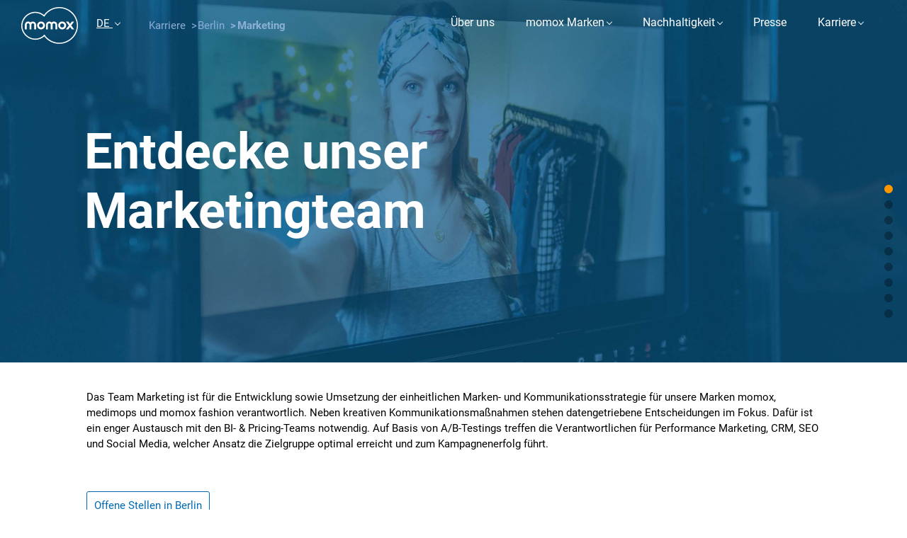

--- FILE ---
content_type: text/html; charset=utf-8
request_url: https://momox.biz/karriere/berlin/marketing
body_size: 10194
content:
<!DOCTYPE html>
<html xmlns="http://www.w3.org/1999/xhtml" xml:lang="de" lang="de" dir="ltr">
    <head>
        <meta name="viewport" content="width=device-width, initial-scale=1, shrink-to-fit=no" />
        <meta charset="utf-8">
	<meta name="generator" content="Joomla! - Open Source Content Management">
	<title>Marketing</title>
	<link href="/karriere/berlin/marketing?format=feed&amp;type=rss" rel="alternate" type="application/rss+xml" title="Marketing">
	<link href="/karriere/berlin/marketing?format=feed&amp;type=atom" rel="alternate" type="application/atom+xml" title="Marketing">
	<link href="https://momox.biz/karriere/berlin/marketing" rel="alternate" hreflang="DE">
	<link href="https://momox.biz/en/career/berlin/marketing" rel="alternate" hreflang="EN">
	<link href="https://momox.biz/fr/carriere/berlin/marketing" rel="alternate" hreflang="FR">
	<link href="https://momox.biz/pl/kariera/berlin/marketing" rel="alternate" hreflang="PL">
	<link href="https://momox.biz/templates/momox/favicon.png" rel="icon" type="shortcut icon">
<link href="/media/plg_system_jcepro/site/css/content.min.css?86aa0286b6232c4a5b58f892ce080277" rel="stylesheet" nonce="NGM3NmRiZmJhMmRkMTU1Y2U4NzA5YjI5OWFhMWY3YTVmZTU3ZjU4MTdhOTUwNWRkZmYzNjRhNjRiMDhhNWEyZjYxN2I4NjM1MTQwYWJhNDNkYjZiMWVmYjA1MjVkYWYwMmI3Y2IxNDZkZjU4ZTBmMjZiMmIzOTFlNmExYTcxNDQ=">
	<link href="/media/system/css/joomla-fontawesome.css" rel="stylesheet" nonce="NGM3NmRiZmJhMmRkMTU1Y2U4NzA5YjI5OWFhMWY3YTVmZTU3ZjU4MTdhOTUwNWRkZmYzNjRhNjRiMDhhNWEyZjYxN2I4NjM1MTQwYWJhNDNkYjZiMWVmYjA1MjVkYWYwMmI3Y2IxNDZkZjU4ZTBmMjZiMmIzOTFlNmExYTcxNDQ=">
	<link href="/templates/momox/css/template.css" rel="stylesheet" nonce="NGM3NmRiZmJhMmRkMTU1Y2U4NzA5YjI5OWFhMWY3YTVmZTU3ZjU4MTdhOTUwNWRkZmYzNjRhNjRiMDhhNWEyZjYxN2I4NjM1MTQwYWJhNDNkYjZiMWVmYjA1MjVkYWYwMmI3Y2IxNDZkZjU4ZTBmMjZiMmIzOTFlNmExYTcxNDQ=">
<script type="application/json" class="joomla-script-options new" nonce="NGM3NmRiZmJhMmRkMTU1Y2U4NzA5YjI5OWFhMWY3YTVmZTU3ZjU4MTdhOTUwNWRkZmYzNjRhNjRiMDhhNWEyZjYxN2I4NjM1MTQwYWJhNDNkYjZiMWVmYjA1MjVkYWYwMmI3Y2IxNDZkZjU4ZTBmMjZiMmIzOTFlNmExYTcxNDQ=">{"system.paths":{"root":"","rootFull":"https:\/\/momox.biz\/","base":"","baseFull":"https:\/\/momox.biz\/"},"csrf.token":"3d01d455c952e75258ffff71e5c72cb2"}</script>
	<script src="/media/system/js/core.min.js?2cb912" nonce="NGM3NmRiZmJhMmRkMTU1Y2U4NzA5YjI5OWFhMWY3YTVmZTU3ZjU4MTdhOTUwNWRkZmYzNjRhNjRiMDhhNWEyZjYxN2I4NjM1MTQwYWJhNDNkYjZiMWVmYjA1MjVkYWYwMmI3Y2IxNDZkZjU4ZTBmMjZiMmIzOTFlNmExYTcxNDQ="></script>
	<script src="/media/vendor/jquery/js/jquery.min.js?3.7.1" nonce="NGM3NmRiZmJhMmRkMTU1Y2U4NzA5YjI5OWFhMWY3YTVmZTU3ZjU4MTdhOTUwNWRkZmYzNjRhNjRiMDhhNWEyZjYxN2I4NjM1MTQwYWJhNDNkYjZiMWVmYjA1MjVkYWYwMmI3Y2IxNDZkZjU4ZTBmMjZiMmIzOTFlNmExYTcxNDQ="></script>
	<script src="/media/legacy/js/jquery-noconflict.min.js?504da4" nonce="NGM3NmRiZmJhMmRkMTU1Y2U4NzA5YjI5OWFhMWY3YTVmZTU3ZjU4MTdhOTUwNWRkZmYzNjRhNjRiMDhhNWEyZjYxN2I4NjM1MTQwYWJhNDNkYjZiMWVmYjA1MjVkYWYwMmI3Y2IxNDZkZjU4ZTBmMjZiMmIzOTFlNmExYTcxNDQ="></script>
	<script src="/media/vendor/bootstrap/js/popover.min.js?5.3.3" type="module" nonce="NGM3NmRiZmJhMmRkMTU1Y2U4NzA5YjI5OWFhMWY3YTVmZTU3ZjU4MTdhOTUwNWRkZmYzNjRhNjRiMDhhNWEyZjYxN2I4NjM1MTQwYWJhNDNkYjZiMWVmYjA1MjVkYWYwMmI3Y2IxNDZkZjU4ZTBmMjZiMmIzOTFlNmExYTcxNDQ="></script>
	<script src="/templates/momox/js/fontawesome.min.js" nonce="NGM3NmRiZmJhMmRkMTU1Y2U4NzA5YjI5OWFhMWY3YTVmZTU3ZjU4MTdhOTUwNWRkZmYzNjRhNjRiMDhhNWEyZjYxN2I4NjM1MTQwYWJhNDNkYjZiMWVmYjA1MjVkYWYwMmI3Y2IxNDZkZjU4ZTBmMjZiMmIzOTFlNmExYTcxNDQ="></script>
	<script src="/templates/momox/js/light.min.js" nonce="NGM3NmRiZmJhMmRkMTU1Y2U4NzA5YjI5OWFhMWY3YTVmZTU3ZjU4MTdhOTUwNWRkZmYzNjRhNjRiMDhhNWEyZjYxN2I4NjM1MTQwYWJhNDNkYjZiMWVmYjA1MjVkYWYwMmI3Y2IxNDZkZjU4ZTBmMjZiMmIzOTFlNmExYTcxNDQ="></script>
	<script src="/templates/momox/js/brands.min.js" nonce="NGM3NmRiZmJhMmRkMTU1Y2U4NzA5YjI5OWFhMWY3YTVmZTU3ZjU4MTdhOTUwNWRkZmYzNjRhNjRiMDhhNWEyZjYxN2I4NjM1MTQwYWJhNDNkYjZiMWVmYjA1MjVkYWYwMmI3Y2IxNDZkZjU4ZTBmMjZiMmIzOTFlNmExYTcxNDQ="></script>
	<script src="/templates/momox/js/popper.min.js" nonce="NGM3NmRiZmJhMmRkMTU1Y2U4NzA5YjI5OWFhMWY3YTVmZTU3ZjU4MTdhOTUwNWRkZmYzNjRhNjRiMDhhNWEyZjYxN2I4NjM1MTQwYWJhNDNkYjZiMWVmYjA1MjVkYWYwMmI3Y2IxNDZkZjU4ZTBmMjZiMmIzOTFlNmExYTcxNDQ="></script>
	<script src="/templates/momox/js/bootstrap.min.js" nonce="NGM3NmRiZmJhMmRkMTU1Y2U4NzA5YjI5OWFhMWY3YTVmZTU3ZjU4MTdhOTUwNWRkZmYzNjRhNjRiMDhhNWEyZjYxN2I4NjM1MTQwYWJhNDNkYjZiMWVmYjA1MjVkYWYwMmI3Y2IxNDZkZjU4ZTBmMjZiMmIzOTFlNmExYTcxNDQ="></script>
	<script src="/templates/momox/js/wwu.js" nonce="NGM3NmRiZmJhMmRkMTU1Y2U4NzA5YjI5OWFhMWY3YTVmZTU3ZjU4MTdhOTUwNWRkZmYzNjRhNjRiMDhhNWEyZjYxN2I4NjM1MTQwYWJhNDNkYjZiMWVmYjA1MjVkYWYwMmI3Y2IxNDZkZjU4ZTBmMjZiMmIzOTFlNmExYTcxNDQ="></script>
	<script src="/templates/momox/js/dist/templateBottom.dev.js" nonce="NGM3NmRiZmJhMmRkMTU1Y2U4NzA5YjI5OWFhMWY3YTVmZTU3ZjU4MTdhOTUwNWRkZmYzNjRhNjRiMDhhNWEyZjYxN2I4NjM1MTQwYWJhNDNkYjZiMWVmYjA1MjVkYWYwMmI3Y2IxNDZkZjU4ZTBmMjZiMmIzOTFlNmExYTcxNDQ="></script>
	<link href="https://momox.biz/karriere/berlin/marketing" rel="alternate" hreflang="x-default">

        <!--[if lt IE 9]>
                <script src="/media/jui/js/html5.js"></script>
        <![endif]-->

        <!-- <script type="application/javascript" src="https://app.usercentrics.eu/latest/main.js" id="HIg-d1FMv"></script> -->

    <!-- <script defer type="application/javascript" src="/templates/momox/js/klaroConfig.js"></script>
    <script defer data-config="klaroConfig" type="application/javascript" src="/templates/momox/js/klaro-no-css.js"></script> -->


<script type="text/plain" class="cmplazyload" data-cmp-vendor="s905" data-cmp-purpose="c54">(function(w,d,s,l,i){w[l]=w[l]||[];w[l].push({'gtm.start':
new Date().getTime(),event:'gtm.js'});var f=d.getElementsByTagName(s)[0],
j=d.createElement(s),dl=l!='dataLayer'?'&l='+l:'';j.async=true;j.src=
'https://www.googletagmanager.com/gtm.js?id='+i+dl;f.parentNode.insertBefore(j,f);
})(window,document,'script','dataLayer','GTM-K4VB3B7');</script>
 


    </head>
    <body>

    <script>if(!("gdprAppliesGlobally" in window)){window.gdprAppliesGlobally=true}if(!("cmp_id" in window)||window.cmp_id<1){window.cmp_id=0}if(!("cmp_cdid" in window)){window.cmp_cdid="b005d0b701667"}if(!("cmp_params" in window)){window.cmp_params=""}if(!("cmp_host" in window)){window.cmp_host="d.delivery.consentmanager.net"}if(!("cmp_cdn" in window)){window.cmp_cdn="cdn.consentmanager.net"}if(!("cmp_proto" in window)){window.cmp_proto="https:"}if(!("cmp_codesrc" in window)){window.cmp_codesrc="1"}window.cmp_getsupportedLangs=function(){var b=["DE","EN","FR","IT","NO","DA","FI","ES","PT","RO","BG","ET","EL","GA","HR","LV","LT","MT","NL","PL","SV","SK","SL","CS","HU","RU","SR","ZH","TR","UK","AR","BS"];if("cmp_customlanguages" in window){for(var a=0;a<window.cmp_customlanguages.length;a++){b.push(window.cmp_customlanguages[a].l.toUpperCase())}}return b};window.cmp_getRTLLangs=function(){var a=["AR"];if("cmp_customlanguages" in window){for(var b=0;b<window.cmp_customlanguages.length;b++){if("r" in window.cmp_customlanguages[b]&&window.cmp_customlanguages[b].r){a.push(window.cmp_customlanguages[b].l)}}}return a};window.cmp_getlang=function(a){if(typeof(a)!="boolean"){a=true}if(a&&typeof(cmp_getlang.usedlang)=="string"&&cmp_getlang.usedlang!==""){return cmp_getlang.usedlang}return window.cmp_getlangs()[0]};window.cmp_extractlang=function(a){if(a.indexOf("cmplang=")!=-1){a=a.substr(a.indexOf("cmplang=")+8,2).toUpperCase();if(a.indexOf("&")!=-1){a=a.substr(0,a.indexOf("&"))}}else{a=""}return a};window.cmp_getlangs=function(){var g=window.cmp_getsupportedLangs();var c=[];var f=location.hash;var e=location.search;var j="cmp_params" in window?window.cmp_params:"";var a="languages" in navigator?navigator.languages:[];if(cmp_extractlang(f)!=""){c.push(cmp_extractlang(f))}else{if(cmp_extractlang(e)!=""){c.push(cmp_extractlang(e))}else{if(cmp_extractlang(j)!=""){c.push(cmp_extractlang(j))}else{if("cmp_setlang" in window&&window.cmp_setlang!=""){c.push(window.cmp_setlang.toUpperCase())}else{if("cmp_langdetect" in window&&window.cmp_langdetect==1){c.push(window.cmp_getPageLang())}else{if(a.length>0){for(var d=0;d<a.length;d++){c.push(a[d])}}if("language" in navigator){c.push(navigator.language)}if("userLanguage" in navigator){c.push(navigator.userLanguage)}}}}}}var h=[];for(var d=0;d<c.length;d++){var b=c[d].toUpperCase();if(b.length<2){continue}if(g.indexOf(b)!=-1){h.push(b)}else{if(b.indexOf("-")!=-1){b=b.substr(0,2)}if(g.indexOf(b)!=-1){h.push(b)}}}if(h.length==0&&typeof(cmp_getlang.defaultlang)=="string"&&cmp_getlang.defaultlang!==""){return[cmp_getlang.defaultlang.toUpperCase()]}else{return h.length>0?h:["EN"]}};window.cmp_getPageLangs=function(){var a=window.cmp_getXMLLang();if(a!=""){a=[a.toUpperCase()]}else{a=[]}a=a.concat(window.cmp_getLangsFromURL());return a.length>0?a:["EN"]};window.cmp_getPageLang=function(){var a=window.cmp_getPageLangs();return a.length>0?a[0]:""};window.cmp_getLangsFromURL=function(){var c=window.cmp_getsupportedLangs();var b=location;var m="toUpperCase";var g=b.hostname[m]()+".";var a=b.pathname[m]()+"/";var f=[];for(var e=0;e<c.length;e++){var j=a.substring(0,c[e].length+1);if(g.substring(0,c[e].length+1)==c[e]+"."){f.push(c[e][m]())}else{if(c[e].length==5){var k=c[e].substring(3,5)+"-"+c[e].substring(0,2);if(g.substring(0,k.length+1)==k+"."){f.push(c[e][m]())}}else{if(j==c[e]+"/"||j=="/"+c[e]){f.push(c[e][m]())}else{if(j==c[e].replace("-","/")+"/"||j=="/"+c[e].replace("-","/")){f.push(c[e][m]())}else{if(c[e].length==5){var k=c[e].substring(3,5)+"-"+c[e].substring(0,2);var h=a.substring(0,k.length+1);if(h==k+"/"||h==k.replace("-","/")+"/"){f.push(c[e][m]())}}}}}}}return f};window.cmp_getXMLLang=function(){var c=document.getElementsByTagName("html");if(c.length>0){var c=c[0]}else{c=document.documentElement}if(c&&c.getAttribute){var a=c.getAttribute("xml:lang");if(typeof(a)!="string"||a==""){a=c.getAttribute("lang")}if(typeof(a)=="string"&&a!=""){var b=window.cmp_getsupportedLangs();return b.indexOf(a.toUpperCase())!=-1?a:""}else{return""}}};(function(){var B=document;var C=B.getElementsByTagName;var o=window;var t="";var h="";var k="";var D=function(e){var i="cmp_"+e;e="cmp"+e+"=";var d="";var l=e.length;var G=location;var H=G.hash;var w=G.search;var u=H.indexOf(e);var F=w.indexOf(e);if(u!=-1){d=H.substring(u+l,9999)}else{if(F!=-1){d=w.substring(F+l,9999)}else{return i in o&&typeof(o[i])!=="function"?o[i]:""}}var E=d.indexOf("&");if(E!=-1){d=d.substring(0,E)}return d};var j=D("lang");if(j!=""){t=j;k=t}else{if("cmp_getlang" in o){t=o.cmp_getlang().toLowerCase();h=o.cmp_getlangs().slice(0,3).join("_");k=o.cmp_getPageLangs().slice(0,3).join("_");if("cmp_customlanguages" in o){var m=o.cmp_customlanguages;for(var x=0;x<m.length;x++){var a=m[x].l.toLowerCase();if(a==t){t="en"}}}}}var q=("cmp_proto" in o)?o.cmp_proto:"https:";if(q!="http:"&&q!="https:"){q="https:"}var n=("cmp_ref" in o)?o.cmp_ref:location.href;if(n.length>300){n=n.substring(0,300)}var z=function(d){var I=B.createElement("script");I.setAttribute("data-cmp-ab","1");I.type="text/javascript";I.async=true;I.src=d;var H=["body","div","span","script","head"];var w="currentScript";var F="parentElement";var l="appendChild";var G="body";if(B[w]&&B[w][F]){B[w][F][l](I)}else{if(B[G]){B[G][l](I)}else{for(var u=0;u<H.length;u++){var E=C(H[u]);if(E.length>0){E[0][l](I);break}}}}};var b=D("design");var c=D("regulationkey");var y=D("gppkey");var s=D("att");var f=o.encodeURIComponent;var g=false;try{g=B.cookie.length>0}catch(A){g=false}var p=q+"//"+o.cmp_host+"/delivery/cmp.php?";p+=("cmp_id" in o&&o.cmp_id>0?"id="+o.cmp_id:"")+("cmp_cdid" in o?"&cdid="+o.cmp_cdid:"")+"&h="+f(n);p+=(b!=""?"&cmpdesign="+f(b):"")+(c!=""?"&cmpregulationkey="+f(c):"")+(y!=""?"&cmpgppkey="+f(y):"");p+=(s!=""?"&cmpatt="+f(s):"")+("cmp_params" in o?"&"+o.cmp_params:"")+(g?"&__cmpfcc=1":"");z(p+"&l="+f(t)+"&ls="+f(h)+"&lp="+f(k)+"&o="+(new Date()).getTime());var r="js";var v=D("debugunminimized")!=""?"":".min";if(D("debugcoverage")=="1"){r="instrumented";v=""}if(D("debugtest")=="1"){r="jstests";v=""}z(q+"//"+o.cmp_cdn+"/delivery/"+r+"/cmp_final"+v+".js")})();window.cmp_addFrame=function(b){if(!window.frames[b]){if(document.body){var a=document.createElement("iframe");a.style.cssText="display:none";if("cmp_cdn" in window&&"cmp_ultrablocking" in window&&window.cmp_ultrablocking>0){a.src="//"+window.cmp_cdn+"/delivery/empty.html"}a.name=b;a.setAttribute("title","Intentionally hidden, please ignore");a.setAttribute("role","none");a.setAttribute("tabindex","-1");document.body.appendChild(a)}else{window.setTimeout(window.cmp_addFrame,10,b)}}};window.cmp_rc=function(c,b){var l="";try{l=document.cookie}catch(h){l=""}var j="";var f=0;var g=false;while(l!=""&&f<100){f++;while(l.substr(0,1)==" "){l=l.substr(1,l.length)}var k=l.substring(0,l.indexOf("="));if(l.indexOf(";")!=-1){var m=l.substring(l.indexOf("=")+1,l.indexOf(";"))}else{var m=l.substr(l.indexOf("=")+1,l.length)}if(c==k){j=m;g=true}var d=l.indexOf(";")+1;if(d==0){d=l.length}l=l.substring(d,l.length)}if(!g&&typeof(b)=="string"){j=b}return(j)};window.cmp_stub=function(){var a=arguments;__cmp.a=__cmp.a||[];if(!a.length){return __cmp.a}else{if(a[0]==="ping"){if(a[1]===2){a[2]({gdprApplies:gdprAppliesGlobally,cmpLoaded:false,cmpStatus:"stub",displayStatus:"hidden",apiVersion:"2.2",cmpId:31},true)}else{a[2](false,true)}}else{if(a[0]==="getUSPData"){a[2]({version:1,uspString:window.cmp_rc("__cmpccpausps","1---")},true)}else{if(a[0]==="getTCData"){__cmp.a.push([].slice.apply(a))}else{if(a[0]==="addEventListener"||a[0]==="removeEventListener"){__cmp.a.push([].slice.apply(a))}else{if(a.length==4&&a[3]===false){a[2]({},false)}else{__cmp.a.push([].slice.apply(a))}}}}}}};window.cmp_gpp_ping=function(){return{gppVersion:"1.1",cmpStatus:"stub",cmpDisplayStatus:"hidden",signalStatus:"not ready",supportedAPIs:["2:tcfeuv2","5:tcfcav1","7:usnat","8:usca","9:usva","10:usco","11:usut","12:usct"],cmpId:31,sectionList:[],applicableSections:[0],gppString:"",parsedSections:{}}};window.cmp_gppstub=function(){var c=arguments;__gpp.q=__gpp.q||[];if(!c.length){return __gpp.q}var h=c[0];var g=c.length>1?c[1]:null;var f=c.length>2?c[2]:null;var a=null;var j=false;if(h==="ping"){a=window.cmp_gpp_ping();j=true}else{if(h==="addEventListener"){__gpp.e=__gpp.e||[];if(!("lastId" in __gpp)){__gpp.lastId=0}__gpp.lastId++;var d=__gpp.lastId;__gpp.e.push({id:d,callback:g});a={eventName:"listenerRegistered",listenerId:d,data:true,pingData:window.cmp_gpp_ping()};j=true}else{if(h==="removeEventListener"){__gpp.e=__gpp.e||[];a=false;for(var e=0;e<__gpp.e.length;e++){if(__gpp.e[e].id==f){__gpp.e[e].splice(e,1);a=true;break}}j=true}else{__gpp.q.push([].slice.apply(c))}}}if(a!==null&&typeof(g)==="function"){g(a,j)}};window.cmp_msghandler=function(d){var a=typeof d.data==="string";try{var c=a?JSON.parse(d.data):d.data}catch(f){var c=null}if(typeof(c)==="object"&&c!==null&&"__cmpCall" in c){var b=c.__cmpCall;window.__cmp(b.command,b.parameter,function(h,g){var e={__cmpReturn:{returnValue:h,success:g,callId:b.callId}};d.source.postMessage(a?JSON.stringify(e):e,"*")})}if(typeof(c)==="object"&&c!==null&&"__uspapiCall" in c){var b=c.__uspapiCall;window.__uspapi(b.command,b.version,function(h,g){var e={__uspapiReturn:{returnValue:h,success:g,callId:b.callId}};d.source.postMessage(a?JSON.stringify(e):e,"*")})}if(typeof(c)==="object"&&c!==null&&"__tcfapiCall" in c){var b=c.__tcfapiCall;window.__tcfapi(b.command,b.version,function(h,g){var e={__tcfapiReturn:{returnValue:h,success:g,callId:b.callId}};d.source.postMessage(a?JSON.stringify(e):e,"*")},b.parameter)}if(typeof(c)==="object"&&c!==null&&"__gppCall" in c){var b=c.__gppCall;window.__gpp(b.command,function(h,g){var e={__gppReturn:{returnValue:h,success:g,callId:b.callId}};d.source.postMessage(a?JSON.stringify(e):e,"*")},"parameter" in b?b.parameter:null,"version" in b?b.version:1)}};window.cmp_setStub=function(a){if(!(a in window)||(typeof(window[a])!=="function"&&typeof(window[a])!=="object"&&(typeof(window[a])==="undefined"||window[a]!==null))){window[a]=window.cmp_stub;window[a].msgHandler=window.cmp_msghandler;window.addEventListener("message",window.cmp_msghandler,false)}};window.cmp_setGppStub=function(a){if(!(a in window)||(typeof(window[a])!=="function"&&typeof(window[a])!=="object"&&(typeof(window[a])==="undefined"||window[a]!==null))){window[a]=window.cmp_gppstub;window[a].msgHandler=window.cmp_msghandler;window.addEventListener("message",window.cmp_msghandler,false)}};if(!("cmp_noiframepixel" in window)){window.cmp_addFrame("__cmpLocator")}if((!("cmp_disableusp" in window)||!window.cmp_disableusp)&&!("cmp_noiframepixel" in window)){window.cmp_addFrame("__uspapiLocator")}if((!("cmp_disabletcf" in window)||!window.cmp_disabletcf)&&!("cmp_noiframepixel" in window)){window.cmp_addFrame("__tcfapiLocator")}if((!("cmp_disablegpp" in window)||!window.cmp_disablegpp)&&!("cmp_noiframepixel" in window)){window.cmp_addFrame("__gppLocator")}window.cmp_setStub("__cmp");if(!("cmp_disabletcf" in window)||!window.cmp_disabletcf){window.cmp_setStub("__tcfapi")}if(!("cmp_disableusp" in window)||!window.cmp_disableusp){window.cmp_setStub("__uspapi")}if(!("cmp_disablegpp" in window)||!window.cmp_disablegpp){window.cmp_setGppStub("__gpp")};</script>

     <div id="dot-nav" data-spy="affix" class="affix">
        <ul class="nav"></ul>
    </div>


<div class="wrapper">
<header>
    <div class="container-fluid">
      <div class="row">

        <!--logo-->
  <div id="header" class="col-12">
      <div class="moduletable  logo momox">
        
	<p><a href="https://momox.biz"><img src="/images/static/logo.svg" alt="logo" class="logoTop" /><img src="/images/static/logoScroll.svg" alt="logo" class="logoScroll" /></a></p></div>
<div class="moduletable  languageSelection">
        <div class="mod-languages languageSelectionIn">



	<ul class="nav white link lang-block">
	<li class="dropdown">
			<a class="nav-link dropdown-toggle" data-toggle="dropdown" href="#">
														DE																																								<!-- <span class="icon-flag3"></span> -->
				<span class="caret"></span>
			</a>
			<ul class="nav-child unstyled small dropdown-menu">
																											<li class="" dir="ltr">
						<a href="/en/career/berlin/marketing">
													EN												</a>
						</li>
																				<li class="" dir="ltr">
						<a href="/fr/carriere/berlin/marketing">
													FR												</a>
						</li>
																				<li class="" dir="ltr">
						<a href="/pl/kariera/berlin/marketing">
													PL												</a>
						</li>
																</ul>
		</li>
	</ul>

</div>
</div>
<div class="moduletable ">
        
<ul itemscope itemtype="http://schema.org/BreadcrumbList" class="breadcrumb">
	
				<li itemprop="itemListElement" itemscope itemtype="http://schema.org/ListItem" class="breadcrumb-item">
									<a itemprop="item" href="/karriere" class="pathway">
						<span itemprop="name">
							Karriere						</span>
					</a>
				
				<meta itemprop="position" content="1">
			</li>
					<li itemprop="itemListElement" itemscope itemtype="http://schema.org/ListItem" class="breadcrumb-item">
									<a itemprop="item" href="/karriere/berlin" class="pathway">
						<span itemprop="name">
							Berlin						</span>
					</a>
				
				<meta itemprop="position" content="2">
			</li>
					<li itemprop="itemListElement" itemscope itemtype="http://schema.org/ListItem" class="breadcrumb-item active">
				<span itemprop="name">
					Marketing				</span>
				<meta itemprop="position" content="3">
			</li>
		</ul>
</div>

     
<nav class="navbar navbar-expand-md">

  <button class="navbar-toggler" type="button" data-toggle="collapse" data-target="#navbarHeader" aria-controls="navbarHeader" aria-expanded="false" aria-label="Toggle navigation">
    <span class="fal fa-bars"></span>
  </button>

  <div class="collapse navbar-collapse" id="navbarHeader">
  <div class="moduletable ">
        <ul class="nav menu navbar-nav mod-list">
<li class="nav-item item-101 default"><a href="/" >Über uns</a></li><li class="nav-item item-135 dropdown parent"><a href="/#markenAnker" class="scrollLink dropdown-toggle" id="135" role="button" data-toggle="dropdown" aria-haspopup="true" aria-expanded="false">momox Marken</a><ul class="dropdown-menu" aria-labelledby="135"><li class="nav-item item-132"><a href="/momox-marken/momox" >momox</a></li><li class="nav-item item-134"><a href="/momox-marken/medimops" >medimops</a></li><li class="nav-item item-133"><a href="/momox-marken/momox-fashion" >momox fashion</a></li></ul></li><li class="nav-item item-180 dropdown parent"><a href="/" class=" dropdown-toggle" id="180" role="button" data-toggle="dropdown" aria-haspopup="true" aria-expanded="false">Nachhaltigkeit</a><ul class="dropdown-menu" aria-labelledby="180"><li class="nav-item item-417"><a href="/nachhaltigkeit/unsere-strategie" >Unsere Strategie</a></li><li class="nav-item item-362"><a href="/nachhaltigkeit/unser-impact" >Unser Impact</a></li><li class="nav-item item-395"><a href="/nachhaltigkeit/verantwortung" >Verantwortung</a></li></ul></li><li class="nav-item item-130"><a href="/presse" >Presse</a></li><li class="nav-item item-131 active dropdown parent"><a href="/karriere" class=" dropdown-toggle">Karriere</a><ul class="dropdown-menu" aria-labelledby="131"><li class="nav-item item-150 active parent"><a href="/karriere/berlin" >Berlin</a></li><li class="nav-item item-158 parent"><a href="/karriere/leipzig" >Leipzig</a></li><li class="nav-item item-172 parent"><a href="/karriere/polen" >Polen</a></li></ul></li></ul>
</div>

  </div>
</nav>
    
    </div><!--navi end-->

</div>
</header>


  <div id="slider">
              <div class="moduletable ">
        
	<div id="mmxStartSlider" class="carousel slide carousel-fade" data-ride="carousel" data-wrap="true">
<div class="carousel-inner">
<div class="carousel-item active"><img class="d-block w-100" src="/images/karriere/berlin/marketing/marketing_header.jpg" alt="" />
<div class="carousel-caption headerCaption">
<h5>Entdecke unser Marketingteam</h5>
</div>
</div>
</div>
</div></div>
 
            </div>




    <!-- <main class="container-fluid"> -->
<main>
      <!-- ContentTop Module Position -->
      

                <!-- <div class="row justify-content-center"> -->
                  
                            <div id="system-message-container">
	</div>

                            
<div class="blog " itemscope itemtype="https://schema.org/Blog">

	
	<div class="items-row row-fluid clearfix">
		
	
	
	
				<div class="items-leading clearfix">
					        			
			




                				<div id="articleId_106" class="leading-1 clearfix"
					itemprop="blogPost" itemscope itemtype="https://schema.org/BlogPosting">
					

					

	<div id="section1" data-scroll-indicator-title="Marketing" class="scroll-indicator">

	<div class="container-fluid white-background">

			<div class="row justify-content-center black">
	 <div class="col-md-10  
	 ">
	 
	
	

	<div class="system-unpublished">

<div class=" 
 ">

</div>




<p>&nbsp;</p>
<p>Das Team Marketing ist für die Entwicklung sowie Umsetzung der einheitlichen Marken- und Kommunikationsstrategie für unsere Marken momox, medimops und momox fashion verantwortlich. Neben kreativen Kommunikationsmaßnahmen stehen datengetriebene Entscheidungen im Fokus. Dafür ist ein enger Austausch mit den BI- &amp; Pricing-Teams notwendig. Auf Basis von A/B-Testings treffen die Verantwortlichen für Performance Marketing, CRM, SEO und Social Media, welcher Ansatz die Zielgruppe optimal erreicht und zum Kampagnenerfolg führt.</p>
<p><a href="/de/karriere/berlin#articleId_234" target="" rel="noopener" class="moreInfoButton">Offene Stellen in Berlin</a></p>
<p>&nbsp;</p>


</div>




	
</div></div>
	
		</div> 
	
</div>
				</div>
									        			
			




                				<div id="articleId_107" class="leading-2 clearfix"
					itemprop="blogPost" itemscope itemtype="https://schema.org/BlogPosting">
					

					

	<div id="section2" data-scroll-indicator-title="Teams" class="scroll-indicator">

			<div class="container-fluid whiteBG">

			<div class="row justify-content-center black">
	 <div class="col-md-12  
	 px-0">
	 
	
	

	<div class="system-unpublished">

<div class="titleMarginLeft 
px-3 ">

    <div class="page-header">
        			<h2 itemprop="name">
									Teams							</h2>
				
		
				
					<span class="label label-warning"></span>
			</div>
</div>







</div>




	<div id="PerformanceMarketing" class="carousel slide carousel-fade contentSlider " data-ride="carousel" data-interval="6000">
            <div class="carousel-inner in-picture blue-background">
                                            <div class="carousel-item active">
                    <div class="row no-gutters align-items-center">
                                                    <div class=" col-md-6 px-md-5 py-3   px-3"> 

                            
                             <h1><span style="color: #ffffff;">Performance Marketing</span></h1>
<p>Das Performance-Marketing-Team koordiniert die Online Marketing Kampagnen, misst deren Wirksamkeit und passt bei Bedarf die eingesetzten Maßnahmen an, um sie noch leistungsfähiger zu machen. Es hat damit einen großen Anteil an der Außenwahrnehmung des Unternehmens durch unsere Nutzer:innen und potenziellen Kund:innen und stellt dadurch einen bedeutender Teil der momox-Marketing-Strategie dar. Das Team arbeitet mit Tools wie Google Adwords, Smartly, Looker und Google Analytics.</p></div>
                                                <div class="col-md-6 order-6 order-md-1 "><img alt="" class="mediajce-image" src="/images/karriere/berlin/marketing/performance_marketing.jpg"></div>
                    </div>
                </div>
                                                                                                                                                                                                            </div>
    </div>

</div></div>
	
		</div> 
	
</div>
				</div>
									        			
			




                				<div id="articleId_298" class="leading-3 clearfix"
					itemprop="blogPost" itemscope itemtype="https://schema.org/BlogPosting">
					

					

	<div id="section" data-scroll-indicator-title="CRM" class="scroll-indicator">

			<div class="container-fluid whiteBG">

			<div class="row justify-content-center black">
	 <div class="col-md-12  
	 px-0">
	 
	
	

	<div class="system-unpublished">

<div class="titleMarginLeft 
 ">

</div>







</div>




	<div id="" class="carousel slide carousel-fade contentSlider " data-ride="carousel" data-interval="6000">
            <div class="carousel-inner in-picture blue-background">
                                            <div class="carousel-item active">
                    <div class="row no-gutters align-items-center">
                                                    <div class="mx-auto col-md-6 p-md-3 px-md-5 py-3 order-md-7 order-1  px-3"> 

                            
                             <h1><span style="color: #ffffff;">CRM</span></h1>
<p>Unser Customer-Relationship-Management-Team kennt sowohl unsere Kund:innen als auch unsere Zielgruppen genau. Dadurch stellt es entlang der gesamten Customer Journey sowie über alle Kanäle hinweg eine zielgruppengenaue Ansprache sowohl unserer aktuellen als auch unserer potentiellen Nutzer:innen sicher. Dies umfasste - in enger Absprache mit dem Grafik Design Team - die kontinuierliche Weiterentwicklung der E-Mail Strategie zur Kundenbindung genauso wie das Aufsetzen von Content-Newslettern, ganzheitliches E-Mail Tracking, der Durchführung von A/B-Tests oder das Erstellen von automatisierten Kampagnen über E-Mails, Web Push, Mobile Push oder auch Print.</p></div>
                                                <div class="col-md-6 order-6 order-md-1 "><img alt="" class="mediajce-image" src="/images/karriere/berlin/marketing/crm.jpg"></div>
                    </div>
                </div>
                                                                                                                                                                                                            </div>
    </div>

</div></div>
	
		</div> 
	
</div>
				</div>
									        			
			




                				<div id="articleId_297" class="leading-4 clearfix"
					itemprop="blogPost" itemscope itemtype="https://schema.org/BlogPosting">
					

					

	<div id="section4" data-scroll-indicator-title="Seo &amp; Content" class="scroll-indicator">

			<div class="container-fluid whiteBG">

			<div class="row justify-content-center black">
	 <div class="col-md-12  
	 px-0">
	 
	
	

	<div class="system-unpublished">

<div class="titleMarginLeft 
 ">

</div>







</div>




	<div id="SEO" class="carousel slide carousel-fade contentSlider " data-ride="carousel" data-interval="6000">
            <div class="carousel-inner in-picture blue-background">
                                            <div class="carousel-item active">
                    <div class="row no-gutters align-items-center">
                                                    <div class=" col-md-6 px-md-5 py-3   px-3"> 

                            
                             <h1><span style="color: #ffffff;">SEO &amp; Content</span></h1>
<p>Unser SEO- &amp; Content-Team ist für die Planung, Umsetzung und Steuerung aller Maßnahmen zuständig, die die organische Präsenz unserer Marken in allen Suchmaschinen erhöht. Es hat damit einen großen Anteil an der Außenwahrnehmung des Unternehmens durch unsere Nutzer:innen und potenziellen Kund:innen und stellt dadurch einen bedeutender Teil der momox Marketingstrategie dar.</p></div>
                                                <div class="col-md-6 order-6 order-md-1 "><img alt="" class="mediajce-image" src="/images/karriere/berlin/marketing/seo_content.jpg"></div>
                    </div>
                </div>
                                                                                                                                                                                                            </div>
    </div>

</div></div>
	
		</div> 
	
</div>
				</div>
									        			
			




                				<div id="articleId_299" class="leading-5 clearfix"
					itemprop="blogPost" itemscope itemtype="https://schema.org/BlogPosting">
					

					

	<div id="section5" data-scroll-indicator-title="PR &amp; Social Media" class="scroll-indicator">

	<div class="container-fluid white-background">

			<div class="row justify-content-center black">
	 <div class="col-md-12  
	 px-0">
	 
	
	

	<div class="system-unpublished">

<div class="titleMarginLeft 
 ">

</div>







</div>




	<div id="SEO" class="carousel slide carousel-fade contentSlider " data-ride="carousel" data-interval="6000">
            <div class="carousel-inner in-picture blue-background">
                                            <div class="carousel-item active">
                    <div class="row no-gutters align-items-center">
                                                    <div class="mx-auto col-md-6 p-md-3 px-md-5 py-3 order-md-7 order-1  px-3"> 

                            
                             <h1><span style="color: #ffffff;">PR &amp; Social Media</span></h1>
<p>Das PR- &amp; Social-Media-Team ist für die Entwicklung sowie Umsetzung der einheitlichen Kommunikationsstrategie für unsere Marken momox, medimops und momox fashion verantwortlich. Neben kreativen Kommunikationsmaßnahmen, erstellt es relevante und zielgruppenspezifische Inhalte für die Presse, die eigenen Blogs und Social-Media-Kanäle und arbeitet mit Journalist:innen, Medien und Influencer:innen zusammen.</p></div>
                                                <div class="col-md-6 order-6 order-md-1 "><img alt="" class="mediajce-image" src="/images/karriere/berlin/marketing/pr_social_media.jpg"></div>
                    </div>
                </div>
                                                                                                                                                                                                            </div>
    </div>

</div></div>
	
		</div> 
	
</div>
				</div>
									        			
			




                				<div id="articleId_300" class="leading-6 clearfix"
					itemprop="blogPost" itemscope itemtype="https://schema.org/BlogPosting">
					

					

	<div id="section6" data-scroll-indicator-title="Grafik Design" class="scroll-indicator">

	<div class="container-fluid white-background">

			<div class="row justify-content-center black">
	 <div class="col-md-12  
	 px-0">
	 
	
	

	<div class="system-unpublished">

<div class="titleMarginLeft 
 ">

</div>







</div>




	<div id="GrafikDesign" class="carousel slide carousel-fade contentSlider " data-ride="carousel" data-interval="6000">
            <div class="carousel-inner in-picture blue-background">
                                            <div class="carousel-item active">
                    <div class="row no-gutters align-items-center">
                                                    <div class=" col-md-6 px-md-5 py-3   px-3"> 

                            
                             <h1><span style="color: #ffffff;">Grafik Design</span></h1>
<p>Das Grafikdesign-Team ist für den visuellen Content aller Unternehmensbereiche verantwortlich. Es erstellt und bearbeitet unter anderem Foto- und Video-Content, Grafiken und Landingpages. Ganz egal, ob es um Fotos für eine unserer Plattformen, ein neues Werbevideo, Merchandising Material oder Geburtstagskarten für unsere Mitarbeitende geht - die Umsetzung der Visuals liegt in den Händen des Grafik Design Teams. Mit viel Kreativität setzt es die verschiedenen Tools wie zum Beispiel Adobe Creative Suite oder Sketch dafür ein, eine charakteristische Bildsprache für unsere drei Marken zu kreieren.</p></div>
                                                <div class="col-md-6 order-6 order-md-1 "><img alt="" class="mediajce-image" src="/images/karriere/berlin/marketing/grafik_design.jpg"></div>
                    </div>
                </div>
                                                                                                                                                                                                            </div>
    </div>

</div></div>
	
		</div> 
	
</div>
				</div>
									        			
			




                				<div id="articleId_301" class="leading-7 clearfix"
					itemprop="blogPost" itemscope itemtype="https://schema.org/BlogPosting">
					

					

	<div id="section8" data-scroll-indicator-title="Marketing Analysts" class="scroll-indicator">

	<div class="container-fluid white-background">

			<div class="row justify-content-center black">
	 <div class="col-md-12  
	 px-0">
	 
	
	

	<div class="system-unpublished">

<div class="titleMarginLeft 
 ">

</div>







</div>




	<div id="MarketingAnalysts" class="carousel slide carousel-fade contentSlider " data-ride="carousel" data-interval="6000">
            <div class="carousel-inner in-picture blue-background">
                                            <div class="carousel-item active">
                    <div class="row no-gutters align-items-center">
                                                    <div class="mx-auto col-md-6 p-md-3 px-md-5 py-3 order-md-7 order-1  px-3"> 

                            
                             <h1><span style="color: #ffffff;">Marketing Analyst:innen</span></h1>
<p>Marketing Analyst:innen helfen allen Unternehmensbereichen von momox, Entscheidungen auf der Grundlage von Daten zielgenauer und effektiver treffen zu können. Dafür stellen sie ein System zur Verfügung, durch das jeder Unternehmensbereich die benötigten Daten selbst analysieren und spezifische Reports auch im Self-Service erstellen kann. In enger Zusammenarbeit mit dem BI-IT-Team werden dazu unzählige Datenquellen zusammengebracht, aufbereitet und somit für alle anderen Bereiche lesbar gemacht. Das Team ist dazu kontinuierlich im Austausch mit den jeweiligen Ansprechpartnern anderer Abteilungen, um so die spezifischen Anforderungen der verschiedenen Abteilungen zu verstehen und allen Stakeholder die Daten maßgeschneidert aufbereiten zu können.</p></div>
                                                <div class="col-md-6 order-6 order-md-1 "><img alt="" class="mediajce-image" src="/images/karriere/berlin/marketing/bi.jpg"></div>
                    </div>
                </div>
                                                                                                                                                                                                            </div>
    </div>

</div></div>
	
		</div> 
	
</div>
				</div>
									        			
			




                				<div id="articleId_302" class="leading-8 clearfix"
					itemprop="blogPost" itemscope itemtype="https://schema.org/BlogPosting">
					

					

	<div id="section9" data-scroll-indicator-title="Pricing" class="scroll-indicator">

	<div class="container-fluid white-background">

			<div class="row justify-content-center black">
	 <div class="col-md-12  
	 px-0">
	 
	
	

	<div class="system-unpublished">

<div class="titleMarginLeft 
 ">

</div>







</div>




	<div id="Pricing" class="carousel slide carousel-fade contentSlider " data-ride="carousel" data-interval="6000">
            <div class="carousel-inner in-picture blue-background">
                                            <div class="carousel-item active">
                    <div class="row no-gutters align-items-center">
                                                    <div class=" col-md-6 px-md-5 py-3   px-3"> 

                            
                             <h1><span style="color: #ffffff;">Pricing</span></h1>
<p>Das Pricing-Team arbeitet kontinuierlich an dem datengetriebenen Preissystem unserer drei Plattformen und unterstützt damit interne sowie externe Stakeholder:innen dabei, zahlenbasierte Entscheidungen zu den Themen An- und Verkauf zu treffen. Basierend auf verschiedenen Parametern, wie unter anderem der Anzahl des Produktes im Lager, werden so Entscheidungen getroffen, ob überhaupt und wenn ja zu welchem Preis beispielsweise ein Buch von momox angekauft wird.</p></div>
                                                <div class="col-md-6 order-6 order-md-1 "><img alt="" class="mediajce-image" src="/images/karriere/berlin/marketing/pricing.jpg"></div>
                    </div>
                </div>
                                                                                                                                                                                                            </div>
    </div>

</div></div>
	
		</div> 
	
</div>
				</div>
									        			
			




                				<div id="articleId_234" class="leading-9 clearfix"
					itemprop="blogPost" itemscope itemtype="https://schema.org/BlogPosting">
					

					

	<div id="section10" data-scroll-indicator-title="Offene Stellen" class="scroll-indicator">

	<div class="container-fluid white-background">

			<div class="row justify-content-center black">
	 <div class="col-md-10  
	 ">
	 
	
	

	<div class="system-unpublished">

<div class=" 
 ">

    <div class="page-header">
        			<h2 itemprop="name">
									Offene Stellen							</h2>
				
		
				
					<span class="label label-warning"></span>
			</div>
</div>




<script src="https://momox-jobs.dvinci.de/appo/public/jobWidgetLoader/8896e5d3-2360-438f-8896-aae92bfa21bd.js" defer></script>
<div class="dvinci-job-widget">&nbsp;</div>


</div>




	
</div></div>
	
		</div> 
	
</div>
				</div>
									</div><!-- end items-leading -->
	
	
	
	
	 	</div></div>




                  
              </div>

                        <!-- Below Content Module Position -->
                        
          </main>

     
        <footer>
        <div class="container-fluid">
        <div class="row justify-content-center">
            <div class="moduletable  col-12 col-md-5 col-lg-5">
            <h3 >Kontakt</h3>        
	<p>Bei Fragen zur momox SE und unseren Marken&nbsp;<br />stehen wir gerne zur Verfügung!</p>
<p><a href="mailto:presse@momox.biz">info@momox.biz</a></p>
<p>Bewerbungen für Stellen in unseren Standorten Berlin und Polen:&nbsp;<a href="mailto:bewerbung@momox.biz">bewerbung@momox.biz</a><br />Bewerbungen für unseren Standort in Leipzig:&nbsp;<a href="mailto:bewerbung.leipzig@momox.biz">bewerbung.leipzig@momox.biz</a></p>
<p>Für Presseanfragen sind wir via <a href="mailto:presse@momox.biz">presse@momox.biz</a>&nbsp;erreichbar.&nbsp;<br />&nbsp;</p>
<p><strong>momox SE<br /></strong>Schreiberhauer Straße 30<br />10317 Berlin</p>
<p>&nbsp;</p>
<p><a href="/impressum">Impressum</a> | <a href="/datenschutz">Datenschutzerklärung</a>&nbsp;|&nbsp;<a href="/?cmpscreen">Cookie-Einstellungen</a></p></div>
<div class="moduletable  col-12 col-md-4 col-lg-3 socialFooter">
        
	<p><strong>Folgt uns auf:</strong><br /> <a href="https://www.facebook.com/momox.de/" target="_blank" rel="noopener"><i class="fab fa-facebook"></i></a> <a href="https://www.youtube.com/user/momoxtv" target="_blank" rel="noopener"><i class="fab fa-youtube"></i></a> <a href="https://www.xing.com/companies/momoxgmbh" target="_blank" rel="noopener"><i class="fab fa-xing-square"></i></a> <a href="https://de.linkedin.com/company/momox-gmbh" target="_blank" rel="noopener"><i class="fab fa-linkedin"></i></a></p>
<p><strong>Jetzt verkaufen!</strong><br />momox App herunterladen und Gebrauchtem <br />ein neues Zuhause geben.</p>
<p><a href="https://itunes.apple.com/de/app/momox-b%C3%BCcher-cd-dvd-ankauf/id414543719?mt=8" target="_blank" rel="noopener" class="appstore"><img src="/images/static/appstore.svg" alt="" /></a><a href="https://play.google.com/store/apps/details?id=de.momox" target="_blank" rel="noopener" class="appstore"><img src="/images/static/googleplay.svg" alt="" /></a></p></div>
<div class="moduletable  col-12 col-md-3 col-lg-2">
            <h3 >momox Marken</h3>        
	<a href="https://www.momox.de/" target="_blank" rel="noopener">momox.de</a> <br /><a href="https://www.medimops.de/" target="_blank" rel="noopener">medimops.de</a> <br /><a href="https://www.momox.fr/" target="_blank" rel="noopener">momox.fr</a> <br /><a href="https://www.momox-shop.fr/" target="_blank" rel="noopener">momox-shop.fr</a> <br /><a href="https://www.momox.at/" target="_blank" rel="noopener">momox.at</a> <br /><a href="https://www.momoxfashion.com/" target="_blank" rel="noopener">momoxfashion.com</a></div>
<div class="moduletable ">
        
	<script type="text/javascript">easyScrollDots({
		'fixedNav': true,
		'fixedNavId': 'header',
		'fixedNavUpward': false
	});</script></div>

        </div>
        </div>
      </footer>

      

</div> <!-- wrapper -->


    </body>
</html>


<!-- containt dotNav and history -->



--- FILE ---
content_type: text/css
request_url: https://momox.biz/media/system/css/joomla-fontawesome.css
body_size: 28576
content:
@charset "UTF-8";
/*!
 * Font Awesome Free 6.7.2 by @fontawesome - https://fontawesome.com
 * License - https://fontawesome.com/license/free (Icons: CC BY 4.0, Fonts: SIL OFL 1.1, Code: MIT License)
 * Copyright 2024 Fonticons, Inc.
 */
.fa {
  font-family: var(--fa-style-family, "Font Awesome 6 Free");
  font-weight: var(--fa-style, 900);
}

.fas, [class^="icon-"], [class*=" icon-"], .far, .fab, .icon-joomla, .fa-solid, .fa-regular, .fa-brands, .fa {
  -moz-osx-font-smoothing: grayscale;
  -webkit-font-smoothing: antialiased;
  display: var(--fa-display, inline-block);
  font-variant: normal;
  text-rendering: auto;
  font-style: normal;
  line-height: 1;
}

.fas:before, [class^="icon-"]:before, [class*=" icon-"]:before, .far:before, .fab:before, .icon-joomla:before, .fa-solid:before, .fa-regular:before, .fa-brands:before, .fa:before {
  content: var(--fa);
}

.fa-classic, .fas, [class^="icon-"], [class*=" icon-"], .fa-solid, .far, .fa-regular {
  font-family: "Font Awesome 6 Free";
}

.fa-brands, .fab, .icon-joomla {
  font-family: "Font Awesome 6 Brands";
}

.icon-joomla, [class^="icon-"], [class*=" icon-"] {
  -webkit-font-smoothing: antialiased;
  -moz-osx-font-smoothing: grayscale;
  font-variant: normal;
  font-style: normal;
  font-weight: normal;
  line-height: 1;
  display: inline-block;
}

.fa-1x {
  font-size: 1em;
}

.fa-2x {
  font-size: 2em;
}

.fa-3x {
  font-size: 3em;
}

.fa-4x {
  font-size: 4em;
}

.fa-5x {
  font-size: 5em;
}

.fa-6x {
  font-size: 6em;
}

.fa-7x {
  font-size: 7em;
}

.fa-8x {
  font-size: 8em;
}

.fa-9x {
  font-size: 9em;
}

.fa-10x {
  font-size: 10em;
}

.fa-2xs {
  vertical-align: .225em;
  font-size: .625em;
  line-height: .1em;
}

.fa-xs, .icon-xs {
  vertical-align: .125em;
  font-size: .75em;
  line-height: .0833333em;
}

.fa-sm, .icon-sm {
  vertical-align: .0535714em;
  font-size: .875em;
  line-height: .0714286em;
}

.fa-lg, .icon-lg {
  vertical-align: -.075em;
  font-size: 1.25em;
  line-height: .05em;
}

.fa-xl {
  vertical-align: -.125em;
  font-size: 1.5em;
  line-height: .0416667em;
}

.fa-2xl {
  vertical-align: -.1875em;
  font-size: 2em;
  line-height: .03125em;
}

.fa-fw, .icon-fw {
  text-align: center;
  width: 1.25em;
}

.fa-ul, .icon-ul {
  margin-left: var(--fa-li-margin, 2.5em);
  padding-left: 0;
  list-style-type: none;
}

.fa-ul > li, .icon-ul > li {
  position: relative;
}

.fa-li, .icon-li {
  left: calc(-1 * var(--fa-li-width, 2em));
  text-align: center;
  width: var(--fa-li-width, 2em);
  line-height: inherit;
  position: absolute;
}

.fa-border, .icon-border {
  border-color: var(--fa-border-color, #eee);
  border-radius: var(--fa-border-radius, .1em);
  border-style: var(--fa-border-style, solid);
  border-width: var(--fa-border-width, .08em);
  padding: var(--fa-border-padding, .2em .25em .15em);
}

.fa-pull-left, .icon-pull-left {
  float: left;
  margin-right: var(--fa-pull-margin, .3em);
}

.fa-pull-right, .icon-pull-right {
  float: right;
  margin-left: var(--fa-pull-margin, .3em);
}

.fa-beat {
  animation-name: fa-beat;
  animation-delay: var(--fa-animation-delay, 0s);
  animation-direction: var(--fa-animation-direction, normal);
  animation-duration: var(--fa-animation-duration, 1s);
  animation-iteration-count: var(--fa-animation-iteration-count, infinite);
  animation-timing-function: var(--fa-animation-timing, ease-in-out);
}

.fa-bounce {
  animation-name: fa-bounce;
  animation-delay: var(--fa-animation-delay, 0s);
  animation-direction: var(--fa-animation-direction, normal);
  animation-duration: var(--fa-animation-duration, 1s);
  animation-iteration-count: var(--fa-animation-iteration-count, infinite);
  animation-timing-function: var(--fa-animation-timing, cubic-bezier(.28, .84, .42, 1));
}

.fa-fade {
  animation-name: fa-fade;
  animation-delay: var(--fa-animation-delay, 0s);
  animation-direction: var(--fa-animation-direction, normal);
  animation-duration: var(--fa-animation-duration, 1s);
  animation-iteration-count: var(--fa-animation-iteration-count, infinite);
  animation-timing-function: var(--fa-animation-timing, cubic-bezier(.4, 0, .6, 1));
}

.fa-beat-fade {
  animation-name: fa-beat-fade;
  animation-delay: var(--fa-animation-delay, 0s);
  animation-direction: var(--fa-animation-direction, normal);
  animation-duration: var(--fa-animation-duration, 1s);
  animation-iteration-count: var(--fa-animation-iteration-count, infinite);
  animation-timing-function: var(--fa-animation-timing, cubic-bezier(.4, 0, .6, 1));
}

.fa-flip {
  animation-name: fa-flip;
  animation-delay: var(--fa-animation-delay, 0s);
  animation-direction: var(--fa-animation-direction, normal);
  animation-duration: var(--fa-animation-duration, 1s);
  animation-iteration-count: var(--fa-animation-iteration-count, infinite);
  animation-timing-function: var(--fa-animation-timing, ease-in-out);
}

.fa-shake {
  animation-name: fa-shake;
  animation-delay: var(--fa-animation-delay, 0s);
  animation-direction: var(--fa-animation-direction, normal);
  animation-duration: var(--fa-animation-duration, 1s);
  animation-iteration-count: var(--fa-animation-iteration-count, infinite);
  animation-timing-function: var(--fa-animation-timing, linear);
}

.fa-spin, .icon-spin {
  animation-name: fa-spin;
  animation-delay: var(--fa-animation-delay, 0s);
  animation-direction: var(--fa-animation-direction, normal);
  animation-duration: var(--fa-animation-duration, 2s);
  animation-iteration-count: var(--fa-animation-iteration-count, infinite);
  animation-timing-function: var(--fa-animation-timing, linear);
}

.fa-spin-reverse {
  --fa-animation-direction: reverse;
}

.fa-pulse, .icon-pulse, .fa-spin-pulse {
  animation-name: fa-spin;
  animation-direction: var(--fa-animation-direction, normal);
  animation-duration: var(--fa-animation-duration, 1s);
  animation-iteration-count: var(--fa-animation-iteration-count, infinite);
  animation-timing-function: var(--fa-animation-timing, steps(8));
}

@media (prefers-reduced-motion: reduce) {
  .fa-beat, .fa-bounce, .fa-fade, .fa-beat-fade, .fa-flip, .fa-pulse, .icon-pulse, .fa-shake, .fa-spin, .icon-spin, .fa-spin-pulse {
    transition-duration: 0s;
    transition-delay: 0s;
    animation-duration: 1ms;
    animation-iteration-count: 1;
    animation-delay: -1ms;
  }
}

@keyframes fa-beat {
  0%, 90% {
    transform: scale(1);
  }

  45% {
    transform: scale(var(--fa-beat-scale, 1.25));
  }
}

@keyframes fa-bounce {
  0% {
    transform: scale(1)translateY(0);
  }

  10% {
    transform: scale(var(--fa-bounce-start-scale-x, 1.1), var(--fa-bounce-start-scale-y, .9)) translateY(0);
  }

  30% {
    transform: scale(var(--fa-bounce-jump-scale-x, .9), var(--fa-bounce-jump-scale-y, 1.1)) translateY(var(--fa-bounce-height, -.5em));
  }

  50% {
    transform: scale(var(--fa-bounce-land-scale-x, 1.05), var(--fa-bounce-land-scale-y, .95)) translateY(0);
  }

  57% {
    transform: scale(1, 1) translateY(var(--fa-bounce-rebound, -.125em));
  }

  64% {
    transform: scale(1)translateY(0);
  }

  100% {
    transform: scale(1)translateY(0);
  }
}

@keyframes fa-fade {
  50% {
    opacity: var(--fa-fade-opacity, .4);
  }
}

@keyframes fa-beat-fade {
  0%, 100% {
    opacity: var(--fa-beat-fade-opacity, .4);
    transform: scale(1);
  }

  50% {
    opacity: 1;
    transform: scale(var(--fa-beat-fade-scale, 1.125));
  }
}

@keyframes fa-flip {
  50% {
    transform: rotate3d(var(--fa-flip-x, 0), var(--fa-flip-y, 1), var(--fa-flip-z, 0), var(--fa-flip-angle, -180deg));
  }
}

@keyframes fa-shake {
  0% {
    transform: rotate(-15deg);
  }

  4% {
    transform: rotate(15deg);
  }

  8%, 24% {
    transform: rotate(-18deg);
  }

  12%, 28% {
    transform: rotate(18deg);
  }

  16% {
    transform: rotate(-22deg);
  }

  20% {
    transform: rotate(22deg);
  }

  32% {
    transform: rotate(-12deg);
  }

  36% {
    transform: rotate(12deg);
  }

  40%, 100% {
    transform: rotate(0);
  }
}

@keyframes fa-spin {
  0% {
    transform: rotate(0);
  }

  100% {
    transform: rotate(360deg);
  }
}

.fa-rotate-90, .icon-rotate-90 {
  transform: rotate(90deg);
}

.fa-rotate-180, .icon-rotate-180 {
  transform: rotate(180deg);
}

.fa-rotate-270, .icon-rotate-270 {
  transform: rotate(270deg);
}

.fa-flip-horizontal, .icon-flip-horizontal {
  transform: scale(-1, 1);
}

.fa-flip-vertical, .icon-flip-vertical {
  transform: scale(1, -1);
}

.fa-flip-both, .icon-flip-both, .fa-flip-horizontal.fa-flip-vertical, .fa-flip-horizontal.icon-flip-vertical, .fa-flip-vertical.icon-flip-horizontal, .icon-flip-horizontal.icon-flip-vertical {
  transform: scale(-1);
}

.fa-rotate-by {
  transform: rotate(var(--fa-rotate-angle, 0));
}

.fa-stack, .icon-stack {
  vertical-align: middle;
  width: 2.5em;
  height: 2em;
  line-height: 2em;
  display: inline-block;
  position: relative;
}

.fa-stack-1x, .icon-stack-1x, .fa-stack-2x, .icon-stack-2x {
  text-align: center;
  width: 100%;
  z-index: var(--fa-stack-z-index, auto);
  position: absolute;
  left: 0;
}

.fa-stack-1x, .icon-stack-1x {
  line-height: inherit;
}

.fa-stack-2x, .icon-stack-2x {
  font-size: 2em;
}

.fa-inverse, .icon-inverse {
  color: var(--fa-inverse, #fff);
}

.fa-0 {
  --fa: "0";
}

.fa-1 {
  --fa: "1";
}

.fa-2 {
  --fa: "2";
}

.fa-3 {
  --fa: "3";
}

.fa-4 {
  --fa: "4";
}

.fa-5 {
  --fa: "5";
}

.fa-6 {
  --fa: "6";
}

.fa-7 {
  --fa: "7";
}

.fa-8 {
  --fa: "8";
}

.fa-9 {
  --fa: "9";
}

.fa-fill-drip {
  --fa: "";
}

.fa-arrows-to-circle {
  --fa: "";
}

.fa-circle-chevron-right, .fa-chevron-circle-right {
  --fa: "";
}

.fa-at {
  --fa: "@";
}

.fa-trash-can, .fa-trash-alt {
  --fa: "";
}

.fa-text-height {
  --fa: "";
}

.fa-user-xmark, .fa-user-times {
  --fa: "";
}

.fa-stethoscope {
  --fa: "";
}

.fa-message, .fa-comment-alt {
  --fa: "";
}

.fa-info {
  --fa: "";
}

.fa-down-left-and-up-right-to-center, .fa-compress-alt {
  --fa: "";
}

.fa-explosion {
  --fa: "";
}

.fa-file-lines, .fa-file-alt, .fa-file-text {
  --fa: "";
}

.fa-wave-square {
  --fa: "";
}

.fa-ring {
  --fa: "";
}

.fa-building-un {
  --fa: "";
}

.fa-dice-three {
  --fa: "";
}

.fa-calendar-days, .fa-calendar-alt {
  --fa: "";
}

.fa-anchor-circle-check {
  --fa: "";
}

.fa-building-circle-arrow-right {
  --fa: "";
}

.fa-volleyball, .fa-volleyball-ball {
  --fa: "";
}

.fa-arrows-up-to-line {
  --fa: "";
}

.fa-sort-down, .fa-sort-desc {
  --fa: "";
}

.fa-circle-minus, .fa-minus-circle {
  --fa: "";
}

.fa-door-open {
  --fa: "";
}

.fa-right-from-bracket, .fa-sign-out-alt {
  --fa: "";
}

.fa-atom {
  --fa: "";
}

.fa-soap {
  --fa: "";
}

.fa-icons, .fa-heart-music-camera-bolt {
  --fa: "";
}

.fa-microphone-lines-slash, .fa-microphone-alt-slash {
  --fa: "";
}

.fa-bridge-circle-check {
  --fa: "";
}

.fa-pump-medical {
  --fa: "";
}

.fa-fingerprint {
  --fa: "";
}

.fa-hand-point-right {
  --fa: "";
}

.fa-magnifying-glass-location, .fa-search-location {
  --fa: "";
}

.fa-forward-step, .fa-step-forward {
  --fa: "";
}

.fa-face-smile-beam, .fa-smile-beam {
  --fa: "";
}

.fa-flag-checkered {
  --fa: "";
}

.fa-football, .fa-football-ball {
  --fa: "";
}

.fa-school-circle-exclamation {
  --fa: "";
}

.fa-crop {
  --fa: "";
}

.fa-angles-down, .fa-angle-double-down {
  --fa: "";
}

.fa-users-rectangle {
  --fa: "";
}

.fa-people-roof {
  --fa: "";
}

.fa-people-line {
  --fa: "";
}

.fa-beer-mug-empty, .fa-beer {
  --fa: "";
}

.fa-diagram-predecessor {
  --fa: "";
}

.fa-arrow-up-long, .fa-long-arrow-up {
  --fa: "";
}

.fa-fire-flame-simple, .fa-burn {
  --fa: "";
}

.fa-person, .fa-male {
  --fa: "";
}

.fa-laptop {
  --fa: "";
}

.fa-file-csv {
  --fa: "";
}

.fa-menorah {
  --fa: "";
}

.fa-truck-plane {
  --fa: "";
}

.fa-record-vinyl {
  --fa: "";
}

.fa-face-grin-stars, .fa-grin-stars {
  --fa: "";
}

.fa-bong {
  --fa: "";
}

.fa-spaghetti-monster-flying, .fa-pastafarianism {
  --fa: "";
}

.fa-arrow-down-up-across-line {
  --fa: "";
}

.fa-spoon, .fa-utensil-spoon {
  --fa: "";
}

.fa-jar-wheat {
  --fa: "";
}

.fa-envelopes-bulk, .fa-mail-bulk {
  --fa: "";
}

.fa-file-circle-exclamation {
  --fa: "";
}

.fa-circle-h, .fa-hospital-symbol {
  --fa: "";
}

.fa-pager {
  --fa: "";
}

.fa-address-book, .fa-contact-book {
  --fa: "";
}

.fa-strikethrough {
  --fa: "";
}

.fa-k {
  --fa: "K";
}

.fa-landmark-flag {
  --fa: "";
}

.fa-pencil, .fa-pencil-alt {
  --fa: "";
}

.fa-backward {
  --fa: "";
}

.fa-caret-right {
  --fa: "";
}

.fa-comments {
  --fa: "";
}

.fa-paste, .fa-file-clipboard {
  --fa: "";
}

.fa-code-pull-request {
  --fa: "";
}

.fa-clipboard-list {
  --fa: "";
}

.fa-truck-ramp-box, .fa-truck-loading {
  --fa: "";
}

.fa-user-check {
  --fa: "";
}

.fa-vial-virus {
  --fa: "";
}

.fa-sheet-plastic {
  --fa: "";
}

.fa-blog {
  --fa: "";
}

.fa-user-ninja {
  --fa: "";
}

.fa-person-arrow-up-from-line {
  --fa: "";
}

.fa-scroll-torah, .fa-torah {
  --fa: "";
}

.fa-broom-ball, .fa-quidditch, .fa-quidditch-broom-ball {
  --fa: "";
}

.fa-toggle-off {
  --fa: "";
}

.fa-box-archive, .fa-archive {
  --fa: "";
}

.fa-person-drowning {
  --fa: "";
}

.fa-arrow-down-9-1, .fa-sort-numeric-desc, .fa-sort-numeric-down-alt {
  --fa: "";
}

.fa-face-grin-tongue-squint, .fa-grin-tongue-squint {
  --fa: "";
}

.fa-spray-can {
  --fa: "";
}

.fa-truck-monster {
  --fa: "";
}

.fa-w {
  --fa: "W";
}

.fa-earth-africa, .fa-globe-africa {
  --fa: "";
}

.fa-rainbow {
  --fa: "";
}

.fa-circle-notch {
  --fa: "";
}

.fa-tablet-screen-button, .fa-tablet-alt {
  --fa: "";
}

.fa-paw {
  --fa: "";
}

.fa-cloud {
  --fa: "";
}

.fa-trowel-bricks {
  --fa: "";
}

.fa-face-flushed, .fa-flushed {
  --fa: "";
}

.fa-hospital-user {
  --fa: "";
}

.fa-tent-arrow-left-right {
  --fa: "";
}

.fa-gavel, .fa-legal {
  --fa: "";
}

.fa-binoculars {
  --fa: "";
}

.fa-microphone-slash {
  --fa: "";
}

.fa-box-tissue {
  --fa: "";
}

.fa-motorcycle {
  --fa: "";
}

.fa-bell-concierge, .fa-concierge-bell {
  --fa: "";
}

.fa-pen-ruler, .fa-pencil-ruler {
  --fa: "";
}

.fa-people-arrows, .fa-people-arrows-left-right {
  --fa: "";
}

.fa-mars-and-venus-burst {
  --fa: "";
}

.fa-square-caret-right, .fa-caret-square-right {
  --fa: "";
}

.fa-scissors, .fa-cut {
  --fa: "";
}

.fa-sun-plant-wilt {
  --fa: "";
}

.fa-toilets-portable {
  --fa: "";
}

.fa-hockey-puck {
  --fa: "";
}

.fa-table {
  --fa: "";
}

.fa-magnifying-glass-arrow-right {
  --fa: "";
}

.fa-tachograph-digital, .fa-digital-tachograph {
  --fa: "";
}

.fa-users-slash {
  --fa: "";
}

.fa-clover {
  --fa: "";
}

.fa-reply, .fa-mail-reply {
  --fa: "";
}

.fa-star-and-crescent {
  --fa: "";
}

.fa-house-fire {
  --fa: "";
}

.fa-square-minus, .fa-minus-square {
  --fa: "";
}

.fa-helicopter {
  --fa: "";
}

.fa-compass {
  --fa: "";
}

.fa-square-caret-down, .fa-caret-square-down {
  --fa: "";
}

.fa-file-circle-question {
  --fa: "";
}

.fa-laptop-code {
  --fa: "";
}

.fa-swatchbook {
  --fa: "";
}

.fa-prescription-bottle {
  --fa: "";
}

.fa-bars, .fa-navicon {
  --fa: "";
}

.fa-people-group {
  --fa: "";
}

.fa-hourglass-end, .fa-hourglass-3 {
  --fa: "";
}

.fa-heart-crack, .fa-heart-broken {
  --fa: "";
}

.fa-square-up-right, .fa-external-link-square-alt {
  --fa: "";
}

.fa-face-kiss-beam, .fa-kiss-beam {
  --fa: "";
}

.fa-film {
  --fa: "";
}

.fa-ruler-horizontal {
  --fa: "";
}

.fa-people-robbery {
  --fa: "";
}

.fa-lightbulb {
  --fa: "";
}

.fa-caret-left {
  --fa: "";
}

.fa-circle-exclamation, .fa-exclamation-circle {
  --fa: "";
}

.fa-school-circle-xmark {
  --fa: "";
}

.fa-arrow-right-from-bracket, .fa-sign-out {
  --fa: "";
}

.fa-circle-chevron-down, .fa-chevron-circle-down {
  --fa: "";
}

.fa-unlock-keyhole, .fa-unlock-alt {
  --fa: "";
}

.fa-cloud-showers-heavy {
  --fa: "";
}

.fa-headphones-simple, .fa-headphones-alt {
  --fa: "";
}

.fa-sitemap {
  --fa: "";
}

.fa-circle-dollar-to-slot, .fa-donate {
  --fa: "";
}

.fa-memory {
  --fa: "";
}

.fa-road-spikes {
  --fa: "";
}

.fa-fire-burner {
  --fa: "";
}

.fa-flag {
  --fa: "";
}

.fa-hanukiah {
  --fa: "";
}

.fa-feather {
  --fa: "";
}

.fa-volume-low, .fa-volume-down {
  --fa: "";
}

.fa-comment-slash {
  --fa: "";
}

.fa-cloud-sun-rain {
  --fa: "";
}

.fa-compress {
  --fa: "";
}

.fa-wheat-awn, .fa-wheat-alt {
  --fa: "";
}

.fa-ankh {
  --fa: "";
}

.fa-hands-holding-child {
  --fa: "";
}

.fa-asterisk {
  --fa: "*";
}

.fa-square-check, .fa-check-square {
  --fa: "";
}

.fa-peseta-sign {
  --fa: "";
}

.fa-heading, .fa-header {
  --fa: "";
}

.fa-ghost {
  --fa: "";
}

.fa-list, .fa-list-squares {
  --fa: "";
}

.fa-square-phone-flip, .fa-phone-square-alt {
  --fa: "";
}

.fa-cart-plus {
  --fa: "";
}

.fa-gamepad {
  --fa: "";
}

.fa-circle-dot, .fa-dot-circle {
  --fa: "";
}

.fa-face-dizzy, .fa-dizzy {
  --fa: "";
}

.fa-egg {
  --fa: "";
}

.fa-house-medical-circle-xmark {
  --fa: "";
}

.fa-campground {
  --fa: "";
}

.fa-folder-plus {
  --fa: "";
}

.fa-futbol, .fa-futbol-ball, .fa-soccer-ball {
  --fa: "";
}

.fa-paintbrush, .fa-paint-brush {
  --fa: "";
}

.fa-lock {
  --fa: "";
}

.fa-gas-pump {
  --fa: "";
}

.fa-hot-tub-person, .fa-hot-tub {
  --fa: "";
}

.fa-map-location, .fa-map-marked {
  --fa: "";
}

.fa-house-flood-water {
  --fa: "";
}

.fa-tree {
  --fa: "";
}

.fa-bridge-lock {
  --fa: "";
}

.fa-sack-dollar {
  --fa: "";
}

.fa-pen-to-square, .fa-edit {
  --fa: "";
}

.fa-car-side {
  --fa: "";
}

.fa-share-nodes, .fa-share-alt {
  --fa: "";
}

.fa-heart-circle-minus {
  --fa: "";
}

.fa-hourglass-half, .fa-hourglass-2 {
  --fa: "";
}

.fa-microscope {
  --fa: "";
}

.fa-sink {
  --fa: "";
}

.fa-bag-shopping, .fa-shopping-bag {
  --fa: "";
}

.fa-arrow-down-z-a, .fa-sort-alpha-desc, .fa-sort-alpha-down-alt {
  --fa: "";
}

.fa-mitten {
  --fa: "";
}

.fa-person-rays {
  --fa: "";
}

.fa-users {
  --fa: "";
}

.fa-eye-slash {
  --fa: "";
}

.fa-flask-vial {
  --fa: "";
}

.fa-hand, .fa-hand-paper {
  --fa: "";
}

.fa-om {
  --fa: "";
}

.fa-worm {
  --fa: "";
}

.fa-house-circle-xmark {
  --fa: "";
}

.fa-plug {
  --fa: "";
}

.fa-chevron-up {
  --fa: "";
}

.fa-hand-spock {
  --fa: "";
}

.fa-stopwatch {
  --fa: "";
}

.fa-face-kiss, .fa-kiss {
  --fa: "";
}

.fa-bridge-circle-xmark {
  --fa: "";
}

.fa-face-grin-tongue, .fa-grin-tongue {
  --fa: "";
}

.fa-chess-bishop {
  --fa: "";
}

.fa-face-grin-wink, .fa-grin-wink {
  --fa: "";
}

.fa-ear-deaf, .fa-deaf, .fa-deafness, .fa-hard-of-hearing {
  --fa: "";
}

.fa-road-circle-check {
  --fa: "";
}

.fa-dice-five {
  --fa: "";
}

.fa-square-rss, .fa-rss-square {
  --fa: "";
}

.fa-land-mine-on {
  --fa: "";
}

.fa-i-cursor {
  --fa: "";
}

.fa-stamp {
  --fa: "";
}

.fa-stairs {
  --fa: "";
}

.fa-i {
  --fa: "I";
}

.fa-hryvnia-sign, .fa-hryvnia {
  --fa: "";
}

.fa-pills {
  --fa: "";
}

.fa-face-grin-wide, .fa-grin-alt {
  --fa: "";
}

.fa-tooth {
  --fa: "";
}

.fa-v {
  --fa: "V";
}

.fa-bangladeshi-taka-sign {
  --fa: "";
}

.fa-bicycle {
  --fa: "";
}

.fa-staff-snake, .fa-rod-asclepius, .fa-rod-snake, .fa-staff-aesculapius {
  --fa: "";
}

.fa-head-side-cough-slash {
  --fa: "";
}

.fa-truck-medical, .fa-ambulance {
  --fa: "";
}

.fa-wheat-awn-circle-exclamation {
  --fa: "";
}

.fa-snowman {
  --fa: "";
}

.fa-mortar-pestle {
  --fa: "";
}

.fa-road-barrier {
  --fa: "";
}

.fa-school {
  --fa: "";
}

.fa-igloo {
  --fa: "";
}

.fa-joint {
  --fa: "";
}

.fa-angle-right {
  --fa: "";
}

.fa-horse {
  --fa: "";
}

.fa-q {
  --fa: "Q";
}

.fa-g {
  --fa: "G";
}

.fa-notes-medical {
  --fa: "";
}

.fa-temperature-half, .fa-temperature-2, .fa-thermometer-2, .fa-thermometer-half {
  --fa: "";
}

.fa-dong-sign {
  --fa: "";
}

.fa-capsules {
  --fa: "";
}

.fa-poo-storm, .fa-poo-bolt {
  --fa: "";
}

.fa-face-frown-open, .fa-frown-open {
  --fa: "";
}

.fa-hand-point-up {
  --fa: "";
}

.fa-money-bill {
  --fa: "";
}

.fa-bookmark {
  --fa: "";
}

.fa-align-justify {
  --fa: "";
}

.fa-umbrella-beach {
  --fa: "";
}

.fa-helmet-un {
  --fa: "";
}

.fa-bullseye {
  --fa: "";
}

.fa-bacon {
  --fa: "";
}

.fa-hand-point-down {
  --fa: "";
}

.fa-arrow-up-from-bracket {
  --fa: "";
}

.fa-folder, .fa-folder-blank {
  --fa: "";
}

.fa-file-waveform, .fa-file-medical-alt {
  --fa: "";
}

.fa-radiation {
  --fa: "";
}

.fa-chart-simple {
  --fa: "";
}

.fa-mars-stroke {
  --fa: "";
}

.fa-vial {
  --fa: "";
}

.fa-gauge, .fa-dashboard, .fa-gauge-med, .fa-tachometer-alt-average {
  --fa: "";
}

.fa-wand-magic-sparkles, .fa-magic-wand-sparkles {
  --fa: "";
}

.fa-e {
  --fa: "E";
}

.fa-pen-clip, .fa-pen-alt {
  --fa: "";
}

.fa-bridge-circle-exclamation {
  --fa: "";
}

.fa-user {
  --fa: "";
}

.fa-school-circle-check {
  --fa: "";
}

.fa-dumpster {
  --fa: "";
}

.fa-van-shuttle, .fa-shuttle-van {
  --fa: "";
}

.fa-building-user {
  --fa: "";
}

.fa-square-caret-left, .fa-caret-square-left {
  --fa: "";
}

.fa-highlighter {
  --fa: "";
}

.fa-key {
  --fa: "";
}

.fa-bullhorn {
  --fa: "";
}

.fa-globe {
  --fa: "";
}

.fa-synagogue {
  --fa: "";
}

.fa-person-half-dress {
  --fa: "";
}

.fa-road-bridge {
  --fa: "";
}

.fa-location-arrow {
  --fa: "";
}

.fa-c {
  --fa: "C";
}

.fa-tablet-button {
  --fa: "";
}

.fa-building-lock {
  --fa: "";
}

.fa-pizza-slice {
  --fa: "";
}

.fa-money-bill-wave {
  --fa: "";
}

.fa-chart-area, .fa-area-chart {
  --fa: "";
}

.fa-house-flag {
  --fa: "";
}

.fa-person-circle-minus {
  --fa: "";
}

.fa-ban, .fa-cancel {
  --fa: "";
}

.fa-camera-rotate {
  --fa: "";
}

.fa-spray-can-sparkles, .fa-air-freshener {
  --fa: "";
}

.fa-star {
  --fa: "";
}

.fa-repeat {
  --fa: "";
}

.fa-cross {
  --fa: "";
}

.fa-box {
  --fa: "";
}

.fa-venus-mars {
  --fa: "";
}

.fa-arrow-pointer, .fa-mouse-pointer {
  --fa: "";
}

.fa-maximize, .fa-expand-arrows-alt {
  --fa: "";
}

.fa-charging-station {
  --fa: "";
}

.fa-shapes, .fa-triangle-circle-square {
  --fa: "";
}

.fa-shuffle, .fa-random {
  --fa: "";
}

.fa-person-running, .fa-running {
  --fa: "";
}

.fa-mobile-retro {
  --fa: "";
}

.fa-grip-lines-vertical {
  --fa: "";
}

.fa-spider {
  --fa: "";
}

.fa-hands-bound {
  --fa: "";
}

.fa-file-invoice-dollar {
  --fa: "";
}

.fa-plane-circle-exclamation {
  --fa: "";
}

.fa-x-ray {
  --fa: "";
}

.fa-spell-check {
  --fa: "";
}

.fa-slash {
  --fa: "";
}

.fa-computer-mouse, .fa-mouse {
  --fa: "";
}

.fa-arrow-right-to-bracket, .fa-sign-in {
  --fa: "";
}

.fa-shop-slash, .fa-store-alt-slash {
  --fa: "";
}

.fa-server {
  --fa: "";
}

.fa-virus-covid-slash {
  --fa: "";
}

.fa-shop-lock {
  --fa: "";
}

.fa-hourglass-start, .fa-hourglass-1 {
  --fa: "";
}

.fa-blender-phone {
  --fa: "";
}

.fa-building-wheat {
  --fa: "";
}

.fa-person-breastfeeding {
  --fa: "";
}

.fa-right-to-bracket, .fa-sign-in-alt {
  --fa: "";
}

.fa-venus {
  --fa: "";
}

.fa-passport {
  --fa: "";
}

.fa-thumbtack-slash, .fa-thumb-tack-slash {
  --fa: "";
}

.fa-heart-pulse, .fa-heartbeat {
  --fa: "";
}

.fa-people-carry-box, .fa-people-carry {
  --fa: "";
}

.fa-temperature-high {
  --fa: "";
}

.fa-microchip {
  --fa: "";
}

.fa-crown {
  --fa: "";
}

.fa-weight-hanging {
  --fa: "";
}

.fa-xmarks-lines {
  --fa: "";
}

.fa-file-prescription {
  --fa: "";
}

.fa-weight-scale, .fa-weight {
  --fa: "";
}

.fa-user-group, .fa-user-friends {
  --fa: "";
}

.fa-arrow-up-a-z, .fa-sort-alpha-up {
  --fa: "";
}

.fa-chess-knight {
  --fa: "";
}

.fa-face-laugh-squint, .fa-laugh-squint {
  --fa: "";
}

.fa-wheelchair {
  --fa: "";
}

.fa-circle-arrow-up, .fa-arrow-circle-up {
  --fa: "";
}

.fa-toggle-on {
  --fa: "";
}

.fa-person-walking, .fa-walking {
  --fa: "";
}

.fa-l {
  --fa: "L";
}

.fa-fire {
  --fa: "";
}

.fa-bed-pulse, .fa-procedures {
  --fa: "";
}

.fa-shuttle-space, .fa-space-shuttle {
  --fa: "";
}

.fa-face-laugh, .fa-laugh {
  --fa: "";
}

.fa-folder-open {
  --fa: "";
}

.fa-heart-circle-plus {
  --fa: "";
}

.fa-code-fork {
  --fa: "";
}

.fa-city {
  --fa: "";
}

.fa-microphone-lines, .fa-microphone-alt {
  --fa: "";
}

.fa-pepper-hot {
  --fa: "";
}

.fa-unlock {
  --fa: "";
}

.fa-colon-sign {
  --fa: "";
}

.fa-headset {
  --fa: "";
}

.fa-store-slash {
  --fa: "";
}

.fa-road-circle-xmark {
  --fa: "";
}

.fa-user-minus {
  --fa: "";
}

.fa-mars-stroke-up, .fa-mars-stroke-v {
  --fa: "";
}

.fa-champagne-glasses, .fa-glass-cheers {
  --fa: "";
}

.fa-clipboard {
  --fa: "";
}

.fa-house-circle-exclamation {
  --fa: "";
}

.fa-file-arrow-up, .fa-file-upload {
  --fa: "";
}

.fa-wifi, .fa-wifi-3, .fa-wifi-strong {
  --fa: "";
}

.fa-bath, .fa-bathtub {
  --fa: "";
}

.fa-underline {
  --fa: "";
}

.fa-user-pen, .fa-user-edit {
  --fa: "";
}

.fa-signature {
  --fa: "";
}

.fa-stroopwafel {
  --fa: "";
}

.fa-bold {
  --fa: "";
}

.fa-anchor-lock {
  --fa: "";
}

.fa-building-ngo {
  --fa: "";
}

.fa-manat-sign {
  --fa: "";
}

.fa-not-equal {
  --fa: "";
}

.fa-border-top-left, .fa-border-style {
  --fa: "";
}

.fa-map-location-dot, .fa-map-marked-alt {
  --fa: "";
}

.fa-jedi {
  --fa: "";
}

.fa-square-poll-vertical, .fa-poll {
  --fa: "";
}

.fa-mug-hot {
  --fa: "";
}

.fa-car-battery, .fa-battery-car {
  --fa: "";
}

.fa-gift {
  --fa: "";
}

.fa-dice-two {
  --fa: "";
}

.fa-chess-queen {
  --fa: "";
}

.fa-glasses {
  --fa: "";
}

.fa-chess-board {
  --fa: "";
}

.fa-building-circle-check {
  --fa: "";
}

.fa-person-chalkboard {
  --fa: "";
}

.fa-mars-stroke-right, .fa-mars-stroke-h {
  --fa: "";
}

.fa-hand-back-fist, .fa-hand-rock {
  --fa: "";
}

.fa-square-caret-up, .fa-caret-square-up {
  --fa: "";
}

.fa-cloud-showers-water {
  --fa: "";
}

.fa-chart-bar, .fa-bar-chart {
  --fa: "";
}

.fa-hands-bubbles, .fa-hands-wash {
  --fa: "";
}

.fa-less-than-equal {
  --fa: "";
}

.fa-train {
  --fa: "";
}

.fa-eye-low-vision, .fa-low-vision {
  --fa: "";
}

.fa-crow {
  --fa: "";
}

.fa-sailboat {
  --fa: "";
}

.fa-window-restore {
  --fa: "";
}

.fa-square-plus, .fa-plus-square {
  --fa: "";
}

.fa-torii-gate {
  --fa: "";
}

.fa-frog {
  --fa: "";
}

.fa-bucket {
  --fa: "";
}

.fa-image {
  --fa: "";
}

.fa-microphone {
  --fa: "";
}

.fa-cow {
  --fa: "";
}

.fa-caret-up {
  --fa: "";
}

.fa-screwdriver {
  --fa: "";
}

.fa-folder-closed {
  --fa: "";
}

.fa-house-tsunami {
  --fa: "";
}

.fa-square-nfi {
  --fa: "";
}

.fa-arrow-up-from-ground-water {
  --fa: "";
}

.fa-martini-glass, .fa-glass-martini-alt {
  --fa: "";
}

.fa-square-binary {
  --fa: "";
}

.fa-rotate-left, .fa-rotate-back, .fa-rotate-backward, .fa-undo-alt {
  --fa: "";
}

.fa-table-columns, .fa-columns {
  --fa: "";
}

.fa-lemon {
  --fa: "";
}

.fa-head-side-mask {
  --fa: "";
}

.fa-handshake {
  --fa: "";
}

.fa-gem {
  --fa: "";
}

.fa-dolly, .fa-dolly-box {
  --fa: "";
}

.fa-smoking {
  --fa: "";
}

.fa-minimize, .fa-compress-arrows-alt {
  --fa: "";
}

.fa-monument {
  --fa: "";
}

.fa-snowplow {
  --fa: "";
}

.fa-angles-right, .fa-angle-double-right {
  --fa: "";
}

.fa-cannabis {
  --fa: "";
}

.fa-circle-play, .fa-play-circle {
  --fa: "";
}

.fa-tablets {
  --fa: "";
}

.fa-ethernet {
  --fa: "";
}

.fa-euro-sign, .fa-eur, .fa-euro {
  --fa: "";
}

.fa-chair {
  --fa: "";
}

.fa-circle-check, .fa-check-circle {
  --fa: "";
}

.fa-circle-stop, .fa-stop-circle {
  --fa: "";
}

.fa-compass-drafting, .fa-drafting-compass {
  --fa: "";
}

.fa-plate-wheat {
  --fa: "";
}

.fa-icicles {
  --fa: "";
}

.fa-person-shelter {
  --fa: "";
}

.fa-neuter {
  --fa: "";
}

.fa-id-badge {
  --fa: "";
}

.fa-marker {
  --fa: "";
}

.fa-face-laugh-beam, .fa-laugh-beam {
  --fa: "";
}

.fa-helicopter-symbol {
  --fa: "";
}

.fa-universal-access {
  --fa: "";
}

.fa-circle-chevron-up, .fa-chevron-circle-up {
  --fa: "";
}

.fa-lari-sign {
  --fa: "";
}

.fa-volcano {
  --fa: "";
}

.fa-person-walking-dashed-line-arrow-right {
  --fa: "";
}

.fa-sterling-sign, .fa-gbp, .fa-pound-sign {
  --fa: "";
}

.fa-viruses {
  --fa: "";
}

.fa-square-person-confined {
  --fa: "";
}

.fa-user-tie {
  --fa: "";
}

.fa-arrow-down-long, .fa-long-arrow-down {
  --fa: "";
}

.fa-tent-arrow-down-to-line {
  --fa: "";
}

.fa-certificate {
  --fa: "";
}

.fa-reply-all, .fa-mail-reply-all {
  --fa: "";
}

.fa-suitcase {
  --fa: "";
}

.fa-person-skating, .fa-skating {
  --fa: "";
}

.fa-filter-circle-dollar, .fa-funnel-dollar {
  --fa: "";
}

.fa-camera-retro {
  --fa: "";
}

.fa-circle-arrow-down, .fa-arrow-circle-down {
  --fa: "";
}

.fa-file-import, .fa-arrow-right-to-file {
  --fa: "";
}

.fa-square-arrow-up-right, .fa-external-link-square {
  --fa: "";
}

.fa-box-open {
  --fa: "";
}

.fa-scroll {
  --fa: "";
}

.fa-spa {
  --fa: "";
}

.fa-location-pin-lock {
  --fa: "";
}

.fa-pause {
  --fa: "";
}

.fa-hill-avalanche {
  --fa: "";
}

.fa-temperature-empty, .fa-temperature-0, .fa-thermometer-0, .fa-thermometer-empty {
  --fa: "";
}

.fa-bomb {
  --fa: "";
}

.fa-registered {
  --fa: "";
}

.fa-address-card, .fa-contact-card, .fa-vcard {
  --fa: "";
}

.fa-scale-unbalanced-flip, .fa-balance-scale-right {
  --fa: "";
}

.fa-subscript {
  --fa: "";
}

.fa-diamond-turn-right, .fa-directions {
  --fa: "";
}

.fa-burst {
  --fa: "";
}

.fa-house-laptop, .fa-laptop-house {
  --fa: "";
}

.fa-face-tired, .fa-tired {
  --fa: "";
}

.fa-money-bills {
  --fa: "";
}

.fa-smog {
  --fa: "";
}

.fa-crutch {
  --fa: "";
}

.fa-cloud-arrow-up, .fa-cloud-upload, .fa-cloud-upload-alt {
  --fa: "";
}

.fa-palette {
  --fa: "";
}

.fa-arrows-turn-right {
  --fa: "";
}

.fa-vest {
  --fa: "";
}

.fa-ferry {
  --fa: "";
}

.fa-arrows-down-to-people {
  --fa: "";
}

.fa-seedling, .fa-sprout {
  --fa: "";
}

.fa-left-right, .fa-arrows-alt-h {
  --fa: "";
}

.fa-boxes-packing {
  --fa: "";
}

.fa-circle-arrow-left, .fa-arrow-circle-left {
  --fa: "";
}

.fa-group-arrows-rotate {
  --fa: "";
}

.fa-bowl-food {
  --fa: "";
}

.fa-candy-cane {
  --fa: "";
}

.fa-arrow-down-wide-short, .fa-sort-amount-asc, .fa-sort-amount-down {
  --fa: "";
}

.fa-cloud-bolt, .fa-thunderstorm {
  --fa: "";
}

.fa-text-slash, .fa-remove-format {
  --fa: "";
}

.fa-face-smile-wink, .fa-smile-wink {
  --fa: "";
}

.fa-file-word {
  --fa: "";
}

.fa-file-powerpoint {
  --fa: "";
}

.fa-arrows-left-right, .fa-arrows-h {
  --fa: "";
}

.fa-house-lock {
  --fa: "";
}

.fa-cloud-arrow-down, .fa-cloud-download, .fa-cloud-download-alt {
  --fa: "";
}

.fa-children {
  --fa: "";
}

.fa-chalkboard, .fa-blackboard {
  --fa: "";
}

.fa-user-large-slash, .fa-user-alt-slash {
  --fa: "";
}

.fa-envelope-open {
  --fa: "";
}

.fa-handshake-simple-slash, .fa-handshake-alt-slash {
  --fa: "";
}

.fa-mattress-pillow {
  --fa: "";
}

.fa-guarani-sign {
  --fa: "";
}

.fa-arrows-rotate, .fa-refresh, .fa-sync {
  --fa: "";
}

.fa-fire-extinguisher {
  --fa: "";
}

.fa-cruzeiro-sign {
  --fa: "";
}

.fa-greater-than-equal {
  --fa: "";
}

.fa-shield-halved, .fa-shield-alt {
  --fa: "";
}

.fa-book-atlas, .fa-atlas {
  --fa: "";
}

.fa-virus {
  --fa: "";
}

.fa-envelope-circle-check {
  --fa: "";
}

.fa-layer-group {
  --fa: "";
}

.fa-arrows-to-dot {
  --fa: "";
}

.fa-archway {
  --fa: "";
}

.fa-heart-circle-check {
  --fa: "";
}

.fa-house-chimney-crack, .fa-house-damage {
  --fa: "";
}

.fa-file-zipper, .fa-file-archive {
  --fa: "";
}

.fa-square {
  --fa: "";
}

.fa-martini-glass-empty, .fa-glass-martini {
  --fa: "";
}

.fa-couch {
  --fa: "";
}

.fa-cedi-sign {
  --fa: "";
}

.fa-italic {
  --fa: "";
}

.fa-table-cells-column-lock {
  --fa: "";
}

.fa-church {
  --fa: "";
}

.fa-comments-dollar {
  --fa: "";
}

.fa-democrat {
  --fa: "";
}

.fa-z {
  --fa: "Z";
}

.fa-person-skiing, .fa-skiing {
  --fa: "";
}

.fa-road-lock {
  --fa: "";
}

.fa-a {
  --fa: "A";
}

.fa-temperature-arrow-down, .fa-temperature-down {
  --fa: "";
}

.fa-feather-pointed, .fa-feather-alt {
  --fa: "";
}

.fa-p {
  --fa: "P";
}

.fa-snowflake {
  --fa: "";
}

.fa-newspaper {
  --fa: "";
}

.fa-rectangle-ad, .fa-ad {
  --fa: "";
}

.fa-circle-arrow-right, .fa-arrow-circle-right {
  --fa: "";
}

.fa-filter-circle-xmark {
  --fa: "";
}

.fa-locust {
  --fa: "";
}

.fa-sort, .fa-unsorted {
  --fa: "";
}

.fa-list-ol, .fa-list-1-2, .fa-list-numeric {
  --fa: "";
}

.fa-person-dress-burst {
  --fa: "";
}

.fa-money-check-dollar, .fa-money-check-alt {
  --fa: "";
}

.fa-vector-square {
  --fa: "";
}

.fa-bread-slice {
  --fa: "";
}

.fa-language {
  --fa: "";
}

.fa-face-kiss-wink-heart, .fa-kiss-wink-heart {
  --fa: "";
}

.fa-filter {
  --fa: "";
}

.fa-question {
  --fa: "?";
}

.fa-file-signature {
  --fa: "";
}

.fa-up-down-left-right, .fa-arrows-alt {
  --fa: "";
}

.fa-house-chimney-user {
  --fa: "";
}

.fa-hand-holding-heart {
  --fa: "";
}

.fa-puzzle-piece {
  --fa: "";
}

.fa-money-check {
  --fa: "";
}

.fa-star-half-stroke, .fa-star-half-alt {
  --fa: "";
}

.fa-code {
  --fa: "";
}

.fa-whiskey-glass, .fa-glass-whiskey {
  --fa: "";
}

.fa-building-circle-exclamation {
  --fa: "";
}

.fa-magnifying-glass-chart {
  --fa: "";
}

.fa-arrow-up-right-from-square, .fa-external-link {
  --fa: "";
}

.fa-cubes-stacked {
  --fa: "";
}

.fa-won-sign, .fa-krw, .fa-won {
  --fa: "";
}

.fa-virus-covid {
  --fa: "";
}

.fa-austral-sign {
  --fa: "";
}

.fa-f {
  --fa: "F";
}

.fa-leaf {
  --fa: "";
}

.fa-road {
  --fa: "";
}

.fa-taxi, .fa-cab {
  --fa: "";
}

.fa-person-circle-plus {
  --fa: "";
}

.fa-chart-pie, .fa-pie-chart {
  --fa: "";
}

.fa-bolt-lightning {
  --fa: "";
}

.fa-sack-xmark {
  --fa: "";
}

.fa-file-excel {
  --fa: "";
}

.fa-file-contract {
  --fa: "";
}

.fa-fish-fins {
  --fa: "";
}

.fa-building-flag {
  --fa: "";
}

.fa-face-grin-beam, .fa-grin-beam {
  --fa: "";
}

.fa-object-ungroup {
  --fa: "";
}

.fa-poop {
  --fa: "";
}

.fa-location-pin, .fa-map-marker {
  --fa: "";
}

.fa-kaaba {
  --fa: "";
}

.fa-toilet-paper {
  --fa: "";
}

.fa-helmet-safety, .fa-hard-hat, .fa-hat-hard {
  --fa: "";
}

.fa-eject {
  --fa: "";
}

.fa-circle-right, .fa-arrow-alt-circle-right {
  --fa: "";
}

.fa-plane-circle-check {
  --fa: "";
}

.fa-face-rolling-eyes, .fa-meh-rolling-eyes {
  --fa: "";
}

.fa-object-group {
  --fa: "";
}

.fa-chart-line, .fa-line-chart {
  --fa: "";
}

.fa-mask-ventilator {
  --fa: "";
}

.fa-arrow-right {
  --fa: "";
}

.fa-signs-post, .fa-map-signs {
  --fa: "";
}

.fa-cash-register {
  --fa: "";
}

.fa-person-circle-question {
  --fa: "";
}

.fa-h {
  --fa: "H";
}

.fa-tarp {
  --fa: "";
}

.fa-screwdriver-wrench, .fa-tools {
  --fa: "";
}

.fa-arrows-to-eye {
  --fa: "";
}

.fa-plug-circle-bolt {
  --fa: "";
}

.fa-heart {
  --fa: "";
}

.fa-mars-and-venus {
  --fa: "";
}

.fa-house-user, .fa-home-user {
  --fa: "";
}

.fa-dumpster-fire {
  --fa: "";
}

.fa-house-crack {
  --fa: "";
}

.fa-martini-glass-citrus, .fa-cocktail {
  --fa: "";
}

.fa-face-surprise, .fa-surprise {
  --fa: "";
}

.fa-bottle-water {
  --fa: "";
}

.fa-circle-pause, .fa-pause-circle {
  --fa: "";
}

.fa-toilet-paper-slash {
  --fa: "";
}

.fa-apple-whole, .fa-apple-alt {
  --fa: "";
}

.fa-kitchen-set {
  --fa: "";
}

.fa-r {
  --fa: "R";
}

.fa-temperature-quarter, .fa-temperature-1, .fa-thermometer-1, .fa-thermometer-quarter {
  --fa: "";
}

.fa-cube {
  --fa: "";
}

.fa-bitcoin-sign {
  --fa: "";
}

.fa-shield-dog {
  --fa: "";
}

.fa-solar-panel {
  --fa: "";
}

.fa-lock-open {
  --fa: "";
}

.fa-elevator {
  --fa: "";
}

.fa-money-bill-transfer {
  --fa: "";
}

.fa-money-bill-trend-up {
  --fa: "";
}

.fa-house-flood-water-circle-arrow-right {
  --fa: "";
}

.fa-square-poll-horizontal, .fa-poll-h {
  --fa: "";
}

.fa-circle {
  --fa: "";
}

.fa-backward-fast, .fa-fast-backward {
  --fa: "";
}

.fa-recycle {
  --fa: "";
}

.fa-user-astronaut {
  --fa: "";
}

.fa-plane-slash {
  --fa: "";
}

.fa-trademark {
  --fa: "";
}

.fa-basketball, .fa-basketball-ball {
  --fa: "";
}

.fa-satellite-dish {
  --fa: "";
}

.fa-circle-up, .fa-arrow-alt-circle-up {
  --fa: "";
}

.fa-mobile-screen-button, .fa-mobile-alt {
  --fa: "";
}

.fa-volume-high, .fa-volume-up {
  --fa: "";
}

.fa-users-rays {
  --fa: "";
}

.fa-wallet {
  --fa: "";
}

.fa-clipboard-check {
  --fa: "";
}

.fa-file-audio {
  --fa: "";
}

.fa-burger, .fa-hamburger {
  --fa: "";
}

.fa-wrench {
  --fa: "";
}

.fa-bugs {
  --fa: "";
}

.fa-rupee-sign, .fa-rupee {
  --fa: "";
}

.fa-file-image {
  --fa: "";
}

.fa-circle-question, .fa-question-circle {
  --fa: "";
}

.fa-plane-departure {
  --fa: "";
}

.fa-handshake-slash {
  --fa: "";
}

.fa-book-bookmark {
  --fa: "";
}

.fa-code-branch {
  --fa: "";
}

.fa-hat-cowboy {
  --fa: "";
}

.fa-bridge {
  --fa: "";
}

.fa-phone-flip, .fa-phone-alt {
  --fa: "";
}

.fa-truck-front {
  --fa: "";
}

.fa-cat {
  --fa: "";
}

.fa-anchor-circle-exclamation {
  --fa: "";
}

.fa-truck-field {
  --fa: "";
}

.fa-route {
  --fa: "";
}

.fa-clipboard-question {
  --fa: "";
}

.fa-panorama {
  --fa: "";
}

.fa-comment-medical {
  --fa: "";
}

.fa-teeth-open {
  --fa: "";
}

.fa-file-circle-minus {
  --fa: "";
}

.fa-tags {
  --fa: "";
}

.fa-wine-glass {
  --fa: "";
}

.fa-forward-fast, .fa-fast-forward {
  --fa: "";
}

.fa-face-meh-blank, .fa-meh-blank {
  --fa: "";
}

.fa-square-parking, .fa-parking {
  --fa: "";
}

.fa-house-signal {
  --fa: "";
}

.fa-bars-progress, .fa-tasks-alt {
  --fa: "";
}

.fa-faucet-drip {
  --fa: "";
}

.fa-cart-flatbed, .fa-dolly-flatbed {
  --fa: "";
}

.fa-ban-smoking, .fa-smoking-ban {
  --fa: "";
}

.fa-terminal {
  --fa: "";
}

.fa-mobile-button {
  --fa: "";
}

.fa-house-medical-flag {
  --fa: "";
}

.fa-basket-shopping, .fa-shopping-basket {
  --fa: "";
}

.fa-tape {
  --fa: "";
}

.fa-bus-simple, .fa-bus-alt {
  --fa: "";
}

.fa-eye {
  --fa: "";
}

.fa-face-sad-cry, .fa-sad-cry {
  --fa: "";
}

.fa-audio-description {
  --fa: "";
}

.fa-person-military-to-person {
  --fa: "";
}

.fa-file-shield {
  --fa: "";
}

.fa-user-slash {
  --fa: "";
}

.fa-pen {
  --fa: "";
}

.fa-tower-observation {
  --fa: "";
}

.fa-file-code {
  --fa: "";
}

.fa-signal, .fa-signal-5, .fa-signal-perfect {
  --fa: "";
}

.fa-bus {
  --fa: "";
}

.fa-heart-circle-xmark {
  --fa: "";
}

.fa-house-chimney, .fa-home-lg {
  --fa: "";
}

.fa-window-maximize {
  --fa: "";
}

.fa-face-frown, .fa-frown {
  --fa: "";
}

.fa-prescription {
  --fa: "";
}

.fa-shop, .fa-store-alt {
  --fa: "";
}

.fa-floppy-disk, .fa-save {
  --fa: "";
}

.fa-vihara {
  --fa: "";
}

.fa-scale-unbalanced, .fa-balance-scale-left {
  --fa: "";
}

.fa-sort-up, .fa-sort-asc {
  --fa: "";
}

.fa-comment-dots, .fa-commenting {
  --fa: "";
}

.fa-plant-wilt {
  --fa: "";
}

.fa-diamond {
  --fa: "";
}

.fa-face-grin-squint, .fa-grin-squint {
  --fa: "";
}

.fa-hand-holding-dollar, .fa-hand-holding-usd {
  --fa: "";
}

.fa-chart-diagram {
  --fa: "";
}

.fa-bacterium {
  --fa: "";
}

.fa-hand-pointer {
  --fa: "";
}

.fa-drum-steelpan {
  --fa: "";
}

.fa-hand-scissors {
  --fa: "";
}

.fa-hands-praying, .fa-praying-hands {
  --fa: "";
}

.fa-arrow-rotate-right, .fa-arrow-right-rotate, .fa-arrow-rotate-forward, .fa-redo {
  --fa: "";
}

.fa-biohazard {
  --fa: "";
}

.fa-location-crosshairs, .fa-location {
  --fa: "";
}

.fa-mars-double {
  --fa: "";
}

.fa-child-dress {
  --fa: "";
}

.fa-users-between-lines {
  --fa: "";
}

.fa-lungs-virus {
  --fa: "";
}

.fa-face-grin-tears, .fa-grin-tears {
  --fa: "";
}

.fa-phone {
  --fa: "";
}

.fa-calendar-xmark, .fa-calendar-times {
  --fa: "";
}

.fa-child-reaching {
  --fa: "";
}

.fa-head-side-virus {
  --fa: "";
}

.fa-user-gear, .fa-user-cog {
  --fa: "";
}

.fa-arrow-up-1-9, .fa-sort-numeric-up {
  --fa: "";
}

.fa-door-closed {
  --fa: "";
}

.fa-shield-virus {
  --fa: "";
}

.fa-dice-six {
  --fa: "";
}

.fa-mosquito-net {
  --fa: "";
}

.fa-file-fragment {
  --fa: "";
}

.fa-bridge-water {
  --fa: "";
}

.fa-person-booth {
  --fa: "";
}

.fa-text-width {
  --fa: "";
}

.fa-hat-wizard {
  --fa: "";
}

.fa-pen-fancy {
  --fa: "";
}

.fa-person-digging, .fa-digging {
  --fa: "";
}

.fa-trash {
  --fa: "";
}

.fa-gauge-simple, .fa-gauge-simple-med, .fa-tachometer-average {
  --fa: "";
}

.fa-book-medical {
  --fa: "";
}

.fa-poo {
  --fa: "";
}

.fa-quote-right, .fa-quote-right-alt {
  --fa: "";
}

.fa-shirt, .fa-t-shirt, .fa-tshirt {
  --fa: "";
}

.fa-cubes {
  --fa: "";
}

.fa-divide {
  --fa: "";
}

.fa-tenge-sign, .fa-tenge {
  --fa: "";
}

.fa-headphones {
  --fa: "";
}

.fa-hands-holding {
  --fa: "";
}

.fa-hands-clapping {
  --fa: "";
}

.fa-republican {
  --fa: "";
}

.fa-arrow-left {
  --fa: "";
}

.fa-person-circle-xmark {
  --fa: "";
}

.fa-ruler {
  --fa: "";
}

.fa-align-left {
  --fa: "";
}

.fa-dice-d6 {
  --fa: "";
}

.fa-restroom {
  --fa: "";
}

.fa-j {
  --fa: "J";
}

.fa-users-viewfinder {
  --fa: "";
}

.fa-file-video {
  --fa: "";
}

.fa-up-right-from-square, .fa-external-link-alt {
  --fa: "";
}

.fa-table-cells, .fa-th {
  --fa: "";
}

.fa-file-pdf {
  --fa: "";
}

.fa-book-bible, .fa-bible {
  --fa: "";
}

.fa-o {
  --fa: "O";
}

.fa-suitcase-medical, .fa-medkit {
  --fa: "";
}

.fa-user-secret {
  --fa: "";
}

.fa-otter {
  --fa: "";
}

.fa-person-dress, .fa-female {
  --fa: "";
}

.fa-comment-dollar {
  --fa: "";
}

.fa-business-time, .fa-briefcase-clock {
  --fa: "";
}

.fa-table-cells-large, .fa-th-large {
  --fa: "";
}

.fa-book-tanakh, .fa-tanakh {
  --fa: "";
}

.fa-phone-volume, .fa-volume-control-phone {
  --fa: "";
}

.fa-hat-cowboy-side {
  --fa: "";
}

.fa-clipboard-user {
  --fa: "";
}

.fa-child {
  --fa: "";
}

.fa-lira-sign {
  --fa: "";
}

.fa-satellite {
  --fa: "";
}

.fa-plane-lock {
  --fa: "";
}

.fa-tag {
  --fa: "";
}

.fa-comment {
  --fa: "";
}

.fa-cake-candles, .fa-birthday-cake, .fa-cake {
  --fa: "";
}

.fa-envelope {
  --fa: "";
}

.fa-angles-up, .fa-angle-double-up {
  --fa: "";
}

.fa-paperclip {
  --fa: "";
}

.fa-arrow-right-to-city {
  --fa: "";
}

.fa-ribbon {
  --fa: "";
}

.fa-lungs {
  --fa: "";
}

.fa-arrow-up-9-1, .fa-sort-numeric-up-alt {
  --fa: "";
}

.fa-litecoin-sign {
  --fa: "";
}

.fa-border-none {
  --fa: "";
}

.fa-circle-nodes {
  --fa: "";
}

.fa-parachute-box {
  --fa: "";
}

.fa-indent {
  --fa: "";
}

.fa-truck-field-un {
  --fa: "";
}

.fa-hourglass, .fa-hourglass-empty {
  --fa: "";
}

.fa-mountain {
  --fa: "";
}

.fa-user-doctor, .fa-user-md {
  --fa: "";
}

.fa-circle-info, .fa-info-circle {
  --fa: "";
}

.fa-cloud-meatball {
  --fa: "";
}

.fa-camera, .fa-camera-alt {
  --fa: "";
}

.fa-square-virus {
  --fa: "";
}

.fa-meteor {
  --fa: "";
}

.fa-car-on {
  --fa: "";
}

.fa-sleigh {
  --fa: "";
}

.fa-arrow-down-1-9, .fa-sort-numeric-asc, .fa-sort-numeric-down {
  --fa: "";
}

.fa-hand-holding-droplet, .fa-hand-holding-water {
  --fa: "";
}

.fa-water {
  --fa: "";
}

.fa-calendar-check {
  --fa: "";
}

.fa-braille {
  --fa: "";
}

.fa-prescription-bottle-medical, .fa-prescription-bottle-alt {
  --fa: "";
}

.fa-landmark {
  --fa: "";
}

.fa-truck {
  --fa: "";
}

.fa-crosshairs {
  --fa: "";
}

.fa-person-cane {
  --fa: "";
}

.fa-tent {
  --fa: "";
}

.fa-vest-patches {
  --fa: "";
}

.fa-check-double {
  --fa: "";
}

.fa-arrow-down-a-z, .fa-sort-alpha-asc, .fa-sort-alpha-down {
  --fa: "";
}

.fa-money-bill-wheat {
  --fa: "";
}

.fa-cookie {
  --fa: "";
}

.fa-arrow-rotate-left, .fa-arrow-left-rotate, .fa-arrow-rotate-back, .fa-arrow-rotate-backward, .fa-undo {
  --fa: "";
}

.fa-hard-drive, .fa-hdd {
  --fa: "";
}

.fa-face-grin-squint-tears, .fa-grin-squint-tears {
  --fa: "";
}

.fa-dumbbell {
  --fa: "";
}

.fa-rectangle-list, .fa-list-alt {
  --fa: "";
}

.fa-tarp-droplet {
  --fa: "";
}

.fa-house-medical-circle-check {
  --fa: "";
}

.fa-person-skiing-nordic, .fa-skiing-nordic {
  --fa: "";
}

.fa-calendar-plus {
  --fa: "";
}

.fa-plane-arrival {
  --fa: "";
}

.fa-circle-left, .fa-arrow-alt-circle-left {
  --fa: "";
}

.fa-train-subway, .fa-subway {
  --fa: "";
}

.fa-chart-gantt {
  --fa: "";
}

.fa-indian-rupee-sign, .fa-indian-rupee, .fa-inr {
  --fa: "";
}

.fa-crop-simple, .fa-crop-alt {
  --fa: "";
}

.fa-money-bill-1, .fa-money-bill-alt {
  --fa: "";
}

.fa-left-long, .fa-long-arrow-alt-left {
  --fa: "";
}

.fa-dna {
  --fa: "";
}

.fa-virus-slash {
  --fa: "";
}

.fa-minus, .fa-subtract {
  --fa: "";
}

.fa-chess {
  --fa: "";
}

.fa-arrow-left-long, .fa-long-arrow-left {
  --fa: "";
}

.fa-plug-circle-check {
  --fa: "";
}

.fa-street-view {
  --fa: "";
}

.fa-franc-sign {
  --fa: "";
}

.fa-volume-off {
  --fa: "";
}

.fa-hands-asl-interpreting, .fa-american-sign-language-interpreting, .fa-asl-interpreting, .fa-hands-american-sign-language-interpreting {
  --fa: "";
}

.fa-gear, .fa-cog {
  --fa: "";
}

.fa-droplet-slash, .fa-tint-slash {
  --fa: "";
}

.fa-mosque {
  --fa: "";
}

.fa-mosquito {
  --fa: "";
}

.fa-star-of-david {
  --fa: "";
}

.fa-person-military-rifle {
  --fa: "";
}

.fa-cart-shopping, .fa-shopping-cart {
  --fa: "";
}

.fa-vials {
  --fa: "";
}

.fa-plug-circle-plus {
  --fa: "";
}

.fa-place-of-worship {
  --fa: "";
}

.fa-grip-vertical {
  --fa: "";
}

.fa-hexagon-nodes {
  --fa: "";
}

.fa-arrow-turn-up, .fa-level-up {
  --fa: "";
}

.fa-u {
  --fa: "U";
}

.fa-square-root-variable, .fa-square-root-alt {
  --fa: "";
}

.fa-clock, .fa-clock-four {
  --fa: "";
}

.fa-backward-step, .fa-step-backward {
  --fa: "";
}

.fa-pallet {
  --fa: "";
}

.fa-faucet {
  --fa: "";
}

.fa-baseball-bat-ball {
  --fa: "";
}

.fa-s {
  --fa: "S";
}

.fa-timeline {
  --fa: "";
}

.fa-keyboard {
  --fa: "";
}

.fa-caret-down {
  --fa: "";
}

.fa-house-chimney-medical, .fa-clinic-medical {
  --fa: "";
}

.fa-temperature-three-quarters, .fa-temperature-3, .fa-thermometer-3, .fa-thermometer-three-quarters {
  --fa: "";
}

.fa-mobile-screen, .fa-mobile-android-alt {
  --fa: "";
}

.fa-plane-up {
  --fa: "";
}

.fa-piggy-bank {
  --fa: "";
}

.fa-battery-half, .fa-battery-3 {
  --fa: "";
}

.fa-mountain-city {
  --fa: "";
}

.fa-coins {
  --fa: "";
}

.fa-khanda {
  --fa: "";
}

.fa-sliders, .fa-sliders-h {
  --fa: "";
}

.fa-folder-tree {
  --fa: "";
}

.fa-network-wired {
  --fa: "";
}

.fa-map-pin {
  --fa: "";
}

.fa-hamsa {
  --fa: "";
}

.fa-cent-sign {
  --fa: "";
}

.fa-flask {
  --fa: "";
}

.fa-person-pregnant {
  --fa: "";
}

.fa-wand-sparkles {
  --fa: "";
}

.fa-ellipsis-vertical, .fa-ellipsis-v {
  --fa: "";
}

.fa-ticket {
  --fa: "";
}

.fa-power-off {
  --fa: "";
}

.fa-right-long, .fa-long-arrow-alt-right {
  --fa: "";
}

.fa-flag-usa {
  --fa: "";
}

.fa-laptop-file {
  --fa: "";
}

.fa-tty, .fa-teletype {
  --fa: "";
}

.fa-diagram-next {
  --fa: "";
}

.fa-person-rifle {
  --fa: "";
}

.fa-house-medical-circle-exclamation {
  --fa: "";
}

.fa-closed-captioning {
  --fa: "";
}

.fa-person-hiking, .fa-hiking {
  --fa: "";
}

.fa-venus-double {
  --fa: "";
}

.fa-images {
  --fa: "";
}

.fa-calculator {
  --fa: "";
}

.fa-people-pulling {
  --fa: "";
}

.fa-n {
  --fa: "N";
}

.fa-cable-car, .fa-tram {
  --fa: "";
}

.fa-cloud-rain {
  --fa: "";
}

.fa-building-circle-xmark {
  --fa: "";
}

.fa-ship {
  --fa: "";
}

.fa-arrows-down-to-line {
  --fa: "";
}

.fa-download {
  --fa: "";
}

.fa-face-grin, .fa-grin {
  --fa: "";
}

.fa-delete-left, .fa-backspace {
  --fa: "";
}

.fa-eye-dropper, .fa-eye-dropper-empty, .fa-eyedropper {
  --fa: "";
}

.fa-file-circle-check {
  --fa: "";
}

.fa-forward {
  --fa: "";
}

.fa-mobile, .fa-mobile-android, .fa-mobile-phone {
  --fa: "";
}

.fa-face-meh, .fa-meh {
  --fa: "";
}

.fa-align-center {
  --fa: "";
}

.fa-book-skull, .fa-book-dead {
  --fa: "";
}

.fa-id-card, .fa-drivers-license {
  --fa: "";
}

.fa-outdent, .fa-dedent {
  --fa: "";
}

.fa-heart-circle-exclamation {
  --fa: "";
}

.fa-house, .fa-home, .fa-home-alt, .fa-home-lg-alt {
  --fa: "";
}

.fa-calendar-week {
  --fa: "";
}

.fa-laptop-medical {
  --fa: "";
}

.fa-b {
  --fa: "B";
}

.fa-file-medical {
  --fa: "";
}

.fa-dice-one {
  --fa: "";
}

.fa-kiwi-bird {
  --fa: "";
}

.fa-arrow-right-arrow-left, .fa-exchange {
  --fa: "";
}

.fa-rotate-right, .fa-redo-alt, .fa-rotate-forward {
  --fa: "";
}

.fa-utensils, .fa-cutlery {
  --fa: "";
}

.fa-arrow-up-wide-short, .fa-sort-amount-up {
  --fa: "";
}

.fa-mill-sign {
  --fa: "";
}

.fa-bowl-rice {
  --fa: "";
}

.fa-skull {
  --fa: "";
}

.fa-tower-broadcast, .fa-broadcast-tower {
  --fa: "";
}

.fa-truck-pickup {
  --fa: "";
}

.fa-up-long, .fa-long-arrow-alt-up {
  --fa: "";
}

.fa-stop {
  --fa: "";
}

.fa-code-merge {
  --fa: "";
}

.fa-upload {
  --fa: "";
}

.fa-hurricane {
  --fa: "";
}

.fa-mound {
  --fa: "";
}

.fa-toilet-portable {
  --fa: "";
}

.fa-compact-disc {
  --fa: "";
}

.fa-file-arrow-down, .fa-file-download {
  --fa: "";
}

.fa-caravan {
  --fa: "";
}

.fa-shield-cat {
  --fa: "";
}

.fa-bolt, .fa-zap {
  --fa: "";
}

.fa-glass-water {
  --fa: "";
}

.fa-oil-well {
  --fa: "";
}

.fa-vault {
  --fa: "";
}

.fa-mars {
  --fa: "";
}

.fa-toilet {
  --fa: "";
}

.fa-plane-circle-xmark {
  --fa: "";
}

.fa-yen-sign, .fa-cny, .fa-jpy, .fa-rmb, .fa-yen {
  --fa: "";
}

.fa-ruble-sign, .fa-rouble, .fa-rub, .fa-ruble {
  --fa: "";
}

.fa-sun {
  --fa: "";
}

.fa-guitar {
  --fa: "";
}

.fa-face-laugh-wink, .fa-laugh-wink {
  --fa: "";
}

.fa-horse-head {
  --fa: "";
}

.fa-bore-hole {
  --fa: "";
}

.fa-industry {
  --fa: "";
}

.fa-circle-down, .fa-arrow-alt-circle-down {
  --fa: "";
}

.fa-arrows-turn-to-dots {
  --fa: "";
}

.fa-florin-sign {
  --fa: "";
}

.fa-arrow-down-short-wide, .fa-sort-amount-desc, .fa-sort-amount-down-alt {
  --fa: "";
}

.fa-less-than {
  --fa: "<";
}

.fa-angle-down {
  --fa: "";
}

.fa-car-tunnel {
  --fa: "";
}

.fa-head-side-cough {
  --fa: "";
}

.fa-grip-lines {
  --fa: "";
}

.fa-thumbs-down {
  --fa: "";
}

.fa-user-lock {
  --fa: "";
}

.fa-arrow-right-long, .fa-long-arrow-right {
  --fa: "";
}

.fa-anchor-circle-xmark {
  --fa: "";
}

.fa-ellipsis, .fa-ellipsis-h {
  --fa: "";
}

.fa-chess-pawn {
  --fa: "";
}

.fa-kit-medical, .fa-first-aid {
  --fa: "";
}

.fa-person-through-window {
  --fa: "";
}

.fa-toolbox {
  --fa: "";
}

.fa-hands-holding-circle {
  --fa: "";
}

.fa-bug {
  --fa: "";
}

.fa-credit-card, .fa-credit-card-alt {
  --fa: "";
}

.fa-car, .fa-automobile {
  --fa: "";
}

.fa-hand-holding-hand {
  --fa: "";
}

.fa-book-open-reader, .fa-book-reader {
  --fa: "";
}

.fa-mountain-sun {
  --fa: "";
}

.fa-arrows-left-right-to-line {
  --fa: "";
}

.fa-dice-d20 {
  --fa: "";
}

.fa-truck-droplet {
  --fa: "";
}

.fa-file-circle-xmark {
  --fa: "";
}

.fa-temperature-arrow-up, .fa-temperature-up {
  --fa: "";
}

.fa-medal {
  --fa: "";
}

.fa-bed {
  --fa: "";
}

.fa-square-h, .fa-h-square {
  --fa: "";
}

.fa-podcast {
  --fa: "";
}

.fa-temperature-full, .fa-temperature-4, .fa-thermometer-4, .fa-thermometer-full {
  --fa: "";
}

.fa-bell {
  --fa: "";
}

.fa-superscript {
  --fa: "";
}

.fa-plug-circle-xmark {
  --fa: "";
}

.fa-star-of-life {
  --fa: "";
}

.fa-phone-slash {
  --fa: "";
}

.fa-paint-roller {
  --fa: "";
}

.fa-handshake-angle, .fa-hands-helping {
  --fa: "";
}

.fa-location-dot, .fa-map-marker-alt {
  --fa: "";
}

.fa-file {
  --fa: "";
}

.fa-greater-than {
  --fa: ">";
}

.fa-person-swimming, .fa-swimmer {
  --fa: "";
}

.fa-arrow-down {
  --fa: "";
}

.fa-droplet, .fa-tint {
  --fa: "";
}

.fa-eraser {
  --fa: "";
}

.fa-earth-americas, .fa-earth, .fa-earth-america, .fa-globe-americas {
  --fa: "";
}

.fa-person-burst {
  --fa: "";
}

.fa-dove {
  --fa: "";
}

.fa-battery-empty, .fa-battery-0 {
  --fa: "";
}

.fa-socks {
  --fa: "";
}

.fa-inbox {
  --fa: "";
}

.fa-section {
  --fa: "";
}

.fa-gauge-high, .fa-tachometer-alt, .fa-tachometer-alt-fast {
  --fa: "";
}

.fa-envelope-open-text {
  --fa: "";
}

.fa-hospital, .fa-hospital-alt, .fa-hospital-wide {
  --fa: "";
}

.fa-wine-bottle {
  --fa: "";
}

.fa-chess-rook {
  --fa: "";
}

.fa-bars-staggered, .fa-reorder, .fa-stream {
  --fa: "";
}

.fa-dharmachakra {
  --fa: "";
}

.fa-hotdog {
  --fa: "";
}

.fa-person-walking-with-cane, .fa-blind {
  --fa: "";
}

.fa-drum {
  --fa: "";
}

.fa-ice-cream {
  --fa: "";
}

.fa-heart-circle-bolt {
  --fa: "";
}

.fa-fax {
  --fa: "";
}

.fa-paragraph {
  --fa: "";
}

.fa-check-to-slot, .fa-vote-yea {
  --fa: "";
}

.fa-star-half {
  --fa: "";
}

.fa-boxes-stacked, .fa-boxes, .fa-boxes-alt {
  --fa: "";
}

.fa-link, .fa-chain {
  --fa: "";
}

.fa-ear-listen, .fa-assistive-listening-systems {
  --fa: "";
}

.fa-tree-city {
  --fa: "";
}

.fa-play {
  --fa: "";
}

.fa-font {
  --fa: "";
}

.fa-table-cells-row-lock {
  --fa: "";
}

.fa-rupiah-sign {
  --fa: "";
}

.fa-magnifying-glass, .fa-search {
  --fa: "";
}

.fa-table-tennis-paddle-ball, .fa-ping-pong-paddle-ball, .fa-table-tennis {
  --fa: "";
}

.fa-person-dots-from-line, .fa-diagnoses {
  --fa: "";
}

.fa-trash-can-arrow-up, .fa-trash-restore-alt {
  --fa: "";
}

.fa-naira-sign {
  --fa: "";
}

.fa-cart-arrow-down {
  --fa: "";
}

.fa-walkie-talkie {
  --fa: "";
}

.fa-file-pen, .fa-file-edit {
  --fa: "";
}

.fa-receipt {
  --fa: "";
}

.fa-square-pen, .fa-pen-square, .fa-pencil-square {
  --fa: "";
}

.fa-suitcase-rolling {
  --fa: "";
}

.fa-person-circle-exclamation {
  --fa: "";
}

.fa-chevron-down {
  --fa: "";
}

.fa-battery-full, .fa-battery, .fa-battery-5 {
  --fa: "";
}

.fa-skull-crossbones {
  --fa: "";
}

.fa-code-compare {
  --fa: "";
}

.fa-list-ul, .fa-list-dots {
  --fa: "";
}

.fa-school-lock {
  --fa: "";
}

.fa-tower-cell {
  --fa: "";
}

.fa-down-long, .fa-long-arrow-alt-down {
  --fa: "";
}

.fa-ranking-star {
  --fa: "";
}

.fa-chess-king {
  --fa: "";
}

.fa-person-harassing {
  --fa: "";
}

.fa-brazilian-real-sign {
  --fa: "";
}

.fa-landmark-dome, .fa-landmark-alt {
  --fa: "";
}

.fa-arrow-up {
  --fa: "";
}

.fa-tv, .fa-television, .fa-tv-alt {
  --fa: "";
}

.fa-shrimp {
  --fa: "";
}

.fa-list-check, .fa-tasks {
  --fa: "";
}

.fa-jug-detergent {
  --fa: "";
}

.fa-circle-user, .fa-user-circle {
  --fa: "";
}

.fa-user-shield {
  --fa: "";
}

.fa-wind {
  --fa: "";
}

.fa-car-burst, .fa-car-crash {
  --fa: "";
}

.fa-y {
  --fa: "Y";
}

.fa-person-snowboarding, .fa-snowboarding {
  --fa: "";
}

.fa-truck-fast, .fa-shipping-fast {
  --fa: "";
}

.fa-fish {
  --fa: "";
}

.fa-user-graduate {
  --fa: "";
}

.fa-circle-half-stroke, .fa-adjust {
  --fa: "";
}

.fa-clapperboard {
  --fa: "";
}

.fa-circle-radiation, .fa-radiation-alt {
  --fa: "";
}

.fa-baseball, .fa-baseball-ball {
  --fa: "";
}

.fa-jet-fighter-up {
  --fa: "";
}

.fa-diagram-project, .fa-project-diagram {
  --fa: "";
}

.fa-copy {
  --fa: "";
}

.fa-volume-xmark, .fa-volume-mute, .fa-volume-times {
  --fa: "";
}

.fa-hand-sparkles {
  --fa: "";
}

.fa-grip, .fa-grip-horizontal {
  --fa: "";
}

.fa-share-from-square, .fa-share-square {
  --fa: "";
}

.fa-child-combatant, .fa-child-rifle {
  --fa: "";
}

.fa-gun {
  --fa: "";
}

.fa-square-phone, .fa-phone-square {
  --fa: "";
}

.fa-plus, .fa-add {
  --fa: "+";
}

.fa-expand {
  --fa: "";
}

.fa-computer {
  --fa: "";
}

.fa-xmark, .fa-close, .fa-multiply, .fa-remove, .fa-times {
  --fa: "";
}

.fa-arrows-up-down-left-right, .fa-arrows {
  --fa: "";
}

.fa-chalkboard-user, .fa-chalkboard-teacher {
  --fa: "";
}

.fa-peso-sign {
  --fa: "";
}

.fa-building-shield {
  --fa: "";
}

.fa-baby {
  --fa: "";
}

.fa-users-line {
  --fa: "";
}

.fa-quote-left, .fa-quote-left-alt {
  --fa: "";
}

.fa-tractor {
  --fa: "";
}

.fa-trash-arrow-up, .fa-trash-restore {
  --fa: "";
}

.fa-arrow-down-up-lock {
  --fa: "";
}

.fa-lines-leaning {
  --fa: "";
}

.fa-ruler-combined {
  --fa: "";
}

.fa-copyright {
  --fa: "";
}

.fa-equals {
  --fa: "=";
}

.fa-blender {
  --fa: "";
}

.fa-teeth {
  --fa: "";
}

.fa-shekel-sign, .fa-ils, .fa-shekel, .fa-sheqel, .fa-sheqel-sign {
  --fa: "";
}

.fa-map {
  --fa: "";
}

.fa-rocket {
  --fa: "";
}

.fa-photo-film, .fa-photo-video {
  --fa: "";
}

.fa-folder-minus {
  --fa: "";
}

.fa-hexagon-nodes-bolt {
  --fa: "";
}

.fa-store {
  --fa: "";
}

.fa-arrow-trend-up {
  --fa: "";
}

.fa-plug-circle-minus {
  --fa: "";
}

.fa-sign-hanging, .fa-sign {
  --fa: "";
}

.fa-bezier-curve {
  --fa: "";
}

.fa-bell-slash {
  --fa: "";
}

.fa-tablet, .fa-tablet-android {
  --fa: "";
}

.fa-school-flag {
  --fa: "";
}

.fa-fill {
  --fa: "";
}

.fa-angle-up {
  --fa: "";
}

.fa-drumstick-bite {
  --fa: "";
}

.fa-holly-berry {
  --fa: "";
}

.fa-chevron-left {
  --fa: "";
}

.fa-bacteria {
  --fa: "";
}

.fa-hand-lizard {
  --fa: "";
}

.fa-notdef {
  --fa: "";
}

.fa-disease {
  --fa: "";
}

.fa-briefcase-medical {
  --fa: "";
}

.fa-genderless {
  --fa: "";
}

.fa-chevron-right {
  --fa: "";
}

.fa-retweet {
  --fa: "";
}

.fa-car-rear, .fa-car-alt {
  --fa: "";
}

.fa-pump-soap {
  --fa: "";
}

.fa-video-slash {
  --fa: "";
}

.fa-battery-quarter, .fa-battery-2 {
  --fa: "";
}

.fa-radio {
  --fa: "";
}

.fa-baby-carriage, .fa-carriage-baby {
  --fa: "";
}

.fa-traffic-light {
  --fa: "";
}

.fa-thermometer {
  --fa: "";
}

.fa-vr-cardboard {
  --fa: "";
}

.fa-hand-middle-finger {
  --fa: "";
}

.fa-percent, .fa-percentage {
  --fa: "%";
}

.fa-truck-moving {
  --fa: "";
}

.fa-glass-water-droplet {
  --fa: "";
}

.fa-display {
  --fa: "";
}

.fa-face-smile, .fa-smile {
  --fa: "";
}

.fa-thumbtack, .fa-thumb-tack {
  --fa: "";
}

.fa-trophy {
  --fa: "";
}

.fa-person-praying, .fa-pray {
  --fa: "";
}

.fa-hammer {
  --fa: "";
}

.fa-hand-peace {
  --fa: "";
}

.fa-rotate, .fa-sync-alt {
  --fa: "";
}

.fa-spinner {
  --fa: "";
}

.fa-robot {
  --fa: "";
}

.fa-peace {
  --fa: "";
}

.fa-gears, .fa-cogs {
  --fa: "";
}

.fa-warehouse {
  --fa: "";
}

.fa-arrow-up-right-dots {
  --fa: "";
}

.fa-splotch {
  --fa: "";
}

.fa-face-grin-hearts, .fa-grin-hearts {
  --fa: "";
}

.fa-dice-four {
  --fa: "";
}

.fa-sim-card {
  --fa: "";
}

.fa-transgender, .fa-transgender-alt {
  --fa: "";
}

.fa-mercury {
  --fa: "";
}

.fa-arrow-turn-down, .fa-level-down {
  --fa: "";
}

.fa-person-falling-burst {
  --fa: "";
}

.fa-award {
  --fa: "";
}

.fa-ticket-simple, .fa-ticket-alt {
  --fa: "";
}

.fa-building {
  --fa: "";
}

.fa-angles-left, .fa-angle-double-left {
  --fa: "";
}

.fa-qrcode {
  --fa: "";
}

.fa-clock-rotate-left, .fa-history {
  --fa: "";
}

.fa-face-grin-beam-sweat, .fa-grin-beam-sweat {
  --fa: "";
}

.fa-file-export, .fa-arrow-right-from-file {
  --fa: "";
}

.fa-shield, .fa-shield-blank {
  --fa: "";
}

.fa-arrow-up-short-wide, .fa-sort-amount-up-alt {
  --fa: "";
}

.fa-comment-nodes {
  --fa: "";
}

.fa-house-medical {
  --fa: "";
}

.fa-golf-ball-tee, .fa-golf-ball {
  --fa: "";
}

.fa-circle-chevron-left, .fa-chevron-circle-left {
  --fa: "";
}

.fa-house-chimney-window {
  --fa: "";
}

.fa-pen-nib {
  --fa: "";
}

.fa-tent-arrow-turn-left {
  --fa: "";
}

.fa-tents {
  --fa: "";
}

.fa-wand-magic, .fa-magic {
  --fa: "";
}

.fa-dog {
  --fa: "";
}

.fa-carrot {
  --fa: "";
}

.fa-moon {
  --fa: "";
}

.fa-wine-glass-empty, .fa-wine-glass-alt {
  --fa: "";
}

.fa-cheese {
  --fa: "";
}

.fa-yin-yang {
  --fa: "";
}

.fa-music {
  --fa: "";
}

.fa-code-commit {
  --fa: "";
}

.fa-temperature-low {
  --fa: "";
}

.fa-person-biking, .fa-biking {
  --fa: "";
}

.fa-broom {
  --fa: "";
}

.fa-shield-heart {
  --fa: "";
}

.fa-gopuram {
  --fa: "";
}

.fa-earth-oceania, .fa-globe-oceania {
  --fa: "";
}

.fa-square-xmark, .fa-times-square, .fa-xmark-square {
  --fa: "";
}

.fa-hashtag {
  --fa: "#";
}

.fa-up-right-and-down-left-from-center, .fa-expand-alt {
  --fa: "";
}

.fa-oil-can {
  --fa: "";
}

.fa-t {
  --fa: "T";
}

.fa-hippo {
  --fa: "";
}

.fa-chart-column {
  --fa: "";
}

.fa-infinity {
  --fa: "";
}

.fa-vial-circle-check {
  --fa: "";
}

.fa-person-arrow-down-to-line {
  --fa: "";
}

.fa-voicemail {
  --fa: "";
}

.fa-fan {
  --fa: "";
}

.fa-person-walking-luggage {
  --fa: "";
}

.fa-up-down, .fa-arrows-alt-v {
  --fa: "";
}

.fa-cloud-moon-rain {
  --fa: "";
}

.fa-calendar {
  --fa: "";
}

.fa-trailer {
  --fa: "";
}

.fa-bahai, .fa-haykal {
  --fa: "";
}

.fa-sd-card {
  --fa: "";
}

.fa-dragon {
  --fa: "";
}

.fa-shoe-prints {
  --fa: "";
}

.fa-circle-plus, .fa-plus-circle {
  --fa: "";
}

.fa-face-grin-tongue-wink, .fa-grin-tongue-wink {
  --fa: "";
}

.fa-hand-holding {
  --fa: "";
}

.fa-plug-circle-exclamation {
  --fa: "";
}

.fa-link-slash, .fa-chain-broken, .fa-chain-slash, .fa-unlink {
  --fa: "";
}

.fa-clone {
  --fa: "";
}

.fa-person-walking-arrow-loop-left {
  --fa: "";
}

.fa-arrow-up-z-a, .fa-sort-alpha-up-alt {
  --fa: "";
}

.fa-fire-flame-curved, .fa-fire-alt {
  --fa: "";
}

.fa-tornado {
  --fa: "";
}

.fa-file-circle-plus {
  --fa: "";
}

.fa-book-quran, .fa-quran {
  --fa: "";
}

.fa-anchor {
  --fa: "";
}

.fa-border-all {
  --fa: "";
}

.fa-face-angry, .fa-angry {
  --fa: "";
}

.fa-cookie-bite {
  --fa: "";
}

.fa-arrow-trend-down {
  --fa: "";
}

.fa-rss, .fa-feed {
  --fa: "";
}

.fa-draw-polygon {
  --fa: "";
}

.fa-scale-balanced, .fa-balance-scale {
  --fa: "";
}

.fa-gauge-simple-high, .fa-tachometer, .fa-tachometer-fast {
  --fa: "";
}

.fa-shower {
  --fa: "";
}

.fa-desktop, .fa-desktop-alt {
  --fa: "";
}

.fa-m {
  --fa: "M";
}

.fa-table-list, .fa-th-list {
  --fa: "";
}

.fa-comment-sms, .fa-sms {
  --fa: "";
}

.fa-book {
  --fa: "";
}

.fa-user-plus {
  --fa: "";
}

.fa-check {
  --fa: "";
}

.fa-battery-three-quarters, .fa-battery-4 {
  --fa: "";
}

.fa-house-circle-check {
  --fa: "";
}

.fa-angle-left {
  --fa: "";
}

.fa-diagram-successor {
  --fa: "";
}

.fa-truck-arrow-right {
  --fa: "";
}

.fa-arrows-split-up-and-left {
  --fa: "";
}

.fa-hand-fist, .fa-fist-raised {
  --fa: "";
}

.fa-cloud-moon {
  --fa: "";
}

.fa-briefcase {
  --fa: "";
}

.fa-person-falling {
  --fa: "";
}

.fa-image-portrait, .fa-portrait {
  --fa: "";
}

.fa-user-tag {
  --fa: "";
}

.fa-rug {
  --fa: "";
}

.fa-earth-europe, .fa-globe-europe {
  --fa: "";
}

.fa-cart-flatbed-suitcase, .fa-luggage-cart {
  --fa: "";
}

.fa-rectangle-xmark, .fa-rectangle-times, .fa-times-rectangle, .fa-window-close {
  --fa: "";
}

.fa-baht-sign {
  --fa: "";
}

.fa-book-open {
  --fa: "";
}

.fa-book-journal-whills, .fa-journal-whills {
  --fa: "";
}

.fa-handcuffs {
  --fa: "";
}

.fa-triangle-exclamation, .fa-exclamation-triangle, .fa-warning {
  --fa: "";
}

.fa-database {
  --fa: "";
}

.fa-share, .fa-mail-forward {
  --fa: "";
}

.fa-bottle-droplet {
  --fa: "";
}

.fa-mask-face {
  --fa: "";
}

.fa-hill-rockslide {
  --fa: "";
}

.fa-right-left, .fa-exchange-alt {
  --fa: "";
}

.fa-paper-plane {
  --fa: "";
}

.fa-road-circle-exclamation {
  --fa: "";
}

.fa-dungeon {
  --fa: "";
}

.fa-align-right {
  --fa: "";
}

.fa-money-bill-1-wave, .fa-money-bill-wave-alt {
  --fa: "";
}

.fa-life-ring {
  --fa: "";
}

.fa-hands, .fa-sign-language, .fa-signing {
  --fa: "";
}

.fa-calendar-day {
  --fa: "";
}

.fa-water-ladder, .fa-ladder-water, .fa-swimming-pool {
  --fa: "";
}

.fa-arrows-up-down, .fa-arrows-v {
  --fa: "";
}

.fa-face-grimace, .fa-grimace {
  --fa: "";
}

.fa-wheelchair-move, .fa-wheelchair-alt {
  --fa: "";
}

.fa-turn-down, .fa-level-down-alt {
  --fa: "";
}

.fa-person-walking-arrow-right {
  --fa: "";
}

.fa-square-envelope, .fa-envelope-square {
  --fa: "";
}

.fa-dice {
  --fa: "";
}

.fa-bowling-ball {
  --fa: "";
}

.fa-brain {
  --fa: "";
}

.fa-bandage, .fa-band-aid {
  --fa: "";
}

.fa-calendar-minus {
  --fa: "";
}

.fa-circle-xmark, .fa-times-circle, .fa-xmark-circle {
  --fa: "";
}

.fa-gifts {
  --fa: "";
}

.fa-hotel {
  --fa: "";
}

.fa-earth-asia, .fa-globe-asia {
  --fa: "";
}

.fa-id-card-clip, .fa-id-card-alt {
  --fa: "";
}

.fa-magnifying-glass-plus, .fa-search-plus {
  --fa: "";
}

.fa-thumbs-up {
  --fa: "";
}

.fa-user-clock {
  --fa: "";
}

.fa-hand-dots, .fa-allergies {
  --fa: "";
}

.fa-file-invoice {
  --fa: "";
}

.fa-window-minimize {
  --fa: "";
}

.fa-mug-saucer, .fa-coffee {
  --fa: "";
}

.fa-brush {
  --fa: "";
}

.fa-file-half-dashed {
  --fa: "";
}

.fa-mask {
  --fa: "";
}

.fa-magnifying-glass-minus, .fa-search-minus {
  --fa: "";
}

.fa-ruler-vertical {
  --fa: "";
}

.fa-user-large, .fa-user-alt {
  --fa: "";
}

.fa-train-tram {
  --fa: "";
}

.fa-user-nurse {
  --fa: "";
}

.fa-syringe {
  --fa: "";
}

.fa-cloud-sun {
  --fa: "";
}

.fa-stopwatch-20 {
  --fa: "";
}

.fa-square-full {
  --fa: "";
}

.fa-magnet {
  --fa: "";
}

.fa-jar {
  --fa: "";
}

.fa-note-sticky, .fa-sticky-note {
  --fa: "";
}

.fa-bug-slash {
  --fa: "";
}

.fa-arrow-up-from-water-pump {
  --fa: "";
}

.fa-bone {
  --fa: "";
}

.fa-table-cells-row-unlock {
  --fa: "";
}

.fa-user-injured {
  --fa: "";
}

.fa-face-sad-tear, .fa-sad-tear {
  --fa: "";
}

.fa-plane {
  --fa: "";
}

.fa-tent-arrows-down {
  --fa: "";
}

.fa-exclamation {
  --fa: "!";
}

.fa-arrows-spin {
  --fa: "";
}

.fa-print {
  --fa: "";
}

.fa-turkish-lira-sign, .fa-try, .fa-turkish-lira {
  --fa: "";
}

.fa-dollar-sign, .fa-dollar, .fa-usd {
  --fa: "$";
}

.fa-x {
  --fa: "X";
}

.fa-magnifying-glass-dollar, .fa-search-dollar {
  --fa: "";
}

.fa-users-gear, .fa-users-cog {
  --fa: "";
}

.fa-person-military-pointing {
  --fa: "";
}

.fa-building-columns, .fa-bank, .fa-institution, .fa-museum, .fa-university {
  --fa: "";
}

.fa-umbrella {
  --fa: "";
}

.fa-trowel {
  --fa: "";
}

.fa-d {
  --fa: "D";
}

.fa-stapler {
  --fa: "";
}

.fa-masks-theater, .fa-theater-masks {
  --fa: "";
}

.fa-kip-sign {
  --fa: "";
}

.fa-hand-point-left {
  --fa: "";
}

.fa-handshake-simple, .fa-handshake-alt {
  --fa: "";
}

.fa-jet-fighter, .fa-fighter-jet {
  --fa: "";
}

.fa-square-share-nodes, .fa-share-alt-square {
  --fa: "";
}

.fa-barcode {
  --fa: "";
}

.fa-plus-minus {
  --fa: "";
}

.fa-video, .fa-video-camera {
  --fa: "";
}

.fa-graduation-cap, .fa-mortar-board {
  --fa: "";
}

.fa-hand-holding-medical {
  --fa: "";
}

.fa-person-circle-check {
  --fa: "";
}

.fa-turn-up, .fa-level-up-alt {
  --fa: "";
}

.sr-only, .fa-sr-only, .sr-only-focusable:not(:focus), .fa-sr-only-focusable:not(:focus) {
  clip: rect(0, 0, 0, 0);
  white-space: nowrap;
  border-width: 0;
  width: 1px;
  height: 1px;
  margin: -1px;
  padding: 0;
  position: absolute;
  overflow: hidden;
}

.fa.fa-glass {
  --fa: "";
}

.fa.fa-envelope-o {
  --fa: "";
  font-family: "Font Awesome 6 Free";
  font-weight: 400;
}

.fa.fa-star-o {
  --fa: "";
  font-family: "Font Awesome 6 Free";
  font-weight: 400;
}

.fa.fa-remove, .fa.fa-close {
  --fa: "";
}

.fa.fa-gear {
  --fa: "";
}

.fa.fa-trash-o {
  --fa: "";
  font-family: "Font Awesome 6 Free";
  font-weight: 400;
}

.fa.fa-home {
  --fa: "";
}

.fa.fa-file-o {
  --fa: "";
  font-family: "Font Awesome 6 Free";
  font-weight: 400;
}

.fa.fa-clock-o {
  --fa: "";
  font-family: "Font Awesome 6 Free";
  font-weight: 400;
}

.fa.fa-arrow-circle-o-down {
  --fa: "";
  font-family: "Font Awesome 6 Free";
  font-weight: 400;
}

.fa.fa-arrow-circle-o-up {
  --fa: "";
  font-family: "Font Awesome 6 Free";
  font-weight: 400;
}

.fa.fa-play-circle-o {
  --fa: "";
  font-family: "Font Awesome 6 Free";
  font-weight: 400;
}

.fa.fa-repeat, .fa.fa-rotate-right {
  --fa: "";
}

.fa.fa-refresh {
  --fa: "";
}

.fa.fa-list-alt {
  --fa: "";
  font-family: "Font Awesome 6 Free";
  font-weight: 400;
}

.fa.fa-dedent {
  --fa: "";
}

.fa.fa-video-camera {
  --fa: "";
}

.fa.fa-picture-o, .fa.fa-photo, .fa.fa-image {
  --fa: "";
  font-family: "Font Awesome 6 Free";
  font-weight: 400;
}

.fa.fa-map-marker {
  --fa: "";
}

.fa.fa-pencil-square-o, .fa.fa-edit {
  --fa: "";
  font-family: "Font Awesome 6 Free";
  font-weight: 400;
}

.fa.fa-share-square-o {
  --fa: "";
}

.fa.fa-check-square-o {
  --fa: "";
  font-family: "Font Awesome 6 Free";
  font-weight: 400;
}

.fa.fa-arrows {
  --fa: "";
}

.fa.fa-times-circle-o {
  --fa: "";
  font-family: "Font Awesome 6 Free";
  font-weight: 400;
}

.fa.fa-check-circle-o {
  --fa: "";
  font-family: "Font Awesome 6 Free";
  font-weight: 400;
}

.fa.fa-mail-forward {
  --fa: "";
}

.fa.fa-expand {
  --fa: "";
}

.fa.fa-compress {
  --fa: "";
}

.fa.fa-eye, .fa.fa-eye-slash {
  font-family: "Font Awesome 6 Free";
  font-weight: 400;
}

.fa.fa-warning {
  --fa: "";
}

.fa.fa-calendar {
  --fa: "";
}

.fa.fa-arrows-v {
  --fa: "";
}

.fa.fa-arrows-h {
  --fa: "";
}

.fa.fa-bar-chart, .fa.fa-bar-chart-o {
  --fa: "";
}

.fa.fa-twitter-square {
  --fa: "";
  font-family: "Font Awesome 6 Brands";
  font-weight: 400;
}

.fa.fa-facebook-square {
  --fa: "";
  font-family: "Font Awesome 6 Brands";
  font-weight: 400;
}

.fa.fa-gears {
  --fa: "";
}

.fa.fa-thumbs-o-up {
  --fa: "";
  font-family: "Font Awesome 6 Free";
  font-weight: 400;
}

.fa.fa-thumbs-o-down {
  --fa: "";
  font-family: "Font Awesome 6 Free";
  font-weight: 400;
}

.fa.fa-heart-o {
  --fa: "";
  font-family: "Font Awesome 6 Free";
  font-weight: 400;
}

.fa.fa-sign-out {
  --fa: "";
}

.fa.fa-linkedin-square {
  --fa: "";
  font-family: "Font Awesome 6 Brands";
  font-weight: 400;
}

.fa.fa-thumb-tack {
  --fa: "";
}

.fa.fa-external-link {
  --fa: "";
}

.fa.fa-sign-in {
  --fa: "";
}

.fa.fa-github-square {
  --fa: "";
  font-family: "Font Awesome 6 Brands";
  font-weight: 400;
}

.fa.fa-lemon-o {
  --fa: "";
  font-family: "Font Awesome 6 Free";
  font-weight: 400;
}

.fa.fa-square-o {
  --fa: "";
  font-family: "Font Awesome 6 Free";
  font-weight: 400;
}

.fa.fa-bookmark-o {
  --fa: "";
  font-family: "Font Awesome 6 Free";
  font-weight: 400;
}

.fa.fa-twitter, .fa.fa-facebook {
  font-family: "Font Awesome 6 Brands";
  font-weight: 400;
}

.fa.fa-facebook {
  --fa: "";
}

.fa.fa-facebook-f {
  --fa: "";
  font-family: "Font Awesome 6 Brands";
  font-weight: 400;
}

.fa.fa-github {
  font-family: "Font Awesome 6 Brands";
  font-weight: 400;
}

.fa.fa-credit-card {
  font-family: "Font Awesome 6 Free";
  font-weight: 400;
}

.fa.fa-feed {
  --fa: "";
}

.fa.fa-hdd-o {
  --fa: "";
  font-family: "Font Awesome 6 Free";
  font-weight: 400;
}

.fa.fa-hand-o-right {
  --fa: "";
  font-family: "Font Awesome 6 Free";
  font-weight: 400;
}

.fa.fa-hand-o-left {
  --fa: "";
  font-family: "Font Awesome 6 Free";
  font-weight: 400;
}

.fa.fa-hand-o-up {
  --fa: "";
  font-family: "Font Awesome 6 Free";
  font-weight: 400;
}

.fa.fa-hand-o-down {
  --fa: "";
  font-family: "Font Awesome 6 Free";
  font-weight: 400;
}

.fa.fa-globe {
  --fa: "";
}

.fa.fa-tasks {
  --fa: "";
}

.fa.fa-arrows-alt {
  --fa: "";
}

.fa.fa-group {
  --fa: "";
}

.fa.fa-chain {
  --fa: "";
}

.fa.fa-cut {
  --fa: "";
}

.fa.fa-files-o {
  --fa: "";
  font-family: "Font Awesome 6 Free";
  font-weight: 400;
}

.fa.fa-floppy-o, .fa.fa-save {
  --fa: "";
  font-family: "Font Awesome 6 Free";
  font-weight: 400;
}

.fa.fa-navicon, .fa.fa-reorder {
  --fa: "";
}

.fa.fa-magic {
  --fa: "";
}

.fa.fa-pinterest, .fa.fa-pinterest-square {
  font-family: "Font Awesome 6 Brands";
  font-weight: 400;
}

.fa.fa-pinterest-square {
  --fa: "";
}

.fa.fa-google-plus-square {
  --fa: "";
  font-family: "Font Awesome 6 Brands";
  font-weight: 400;
}

.fa.fa-google-plus {
  --fa: "";
  font-family: "Font Awesome 6 Brands";
  font-weight: 400;
}

.fa.fa-money {
  --fa: "";
}

.fa.fa-unsorted {
  --fa: "";
}

.fa.fa-sort-desc {
  --fa: "";
}

.fa.fa-sort-asc {
  --fa: "";
}

.fa.fa-linkedin {
  --fa: "";
  font-family: "Font Awesome 6 Brands";
  font-weight: 400;
}

.fa.fa-rotate-left {
  --fa: "";
}

.fa.fa-legal {
  --fa: "";
}

.fa.fa-tachometer, .fa.fa-dashboard {
  --fa: "";
}

.fa.fa-comment-o {
  --fa: "";
  font-family: "Font Awesome 6 Free";
  font-weight: 400;
}

.fa.fa-comments-o {
  --fa: "";
  font-family: "Font Awesome 6 Free";
  font-weight: 400;
}

.fa.fa-flash {
  --fa: "";
}

.fa.fa-clipboard {
  --fa: "";
}

.fa.fa-lightbulb-o {
  --fa: "";
  font-family: "Font Awesome 6 Free";
  font-weight: 400;
}

.fa.fa-exchange {
  --fa: "";
}

.fa.fa-cloud-download {
  --fa: "";
}

.fa.fa-cloud-upload {
  --fa: "";
}

.fa.fa-bell-o {
  --fa: "";
  font-family: "Font Awesome 6 Free";
  font-weight: 400;
}

.fa.fa-cutlery {
  --fa: "";
}

.fa.fa-file-text-o {
  --fa: "";
  font-family: "Font Awesome 6 Free";
  font-weight: 400;
}

.fa.fa-building-o {
  --fa: "";
  font-family: "Font Awesome 6 Free";
  font-weight: 400;
}

.fa.fa-hospital-o {
  --fa: "";
  font-family: "Font Awesome 6 Free";
  font-weight: 400;
}

.fa.fa-tablet {
  --fa: "";
}

.fa.fa-mobile, .fa.fa-mobile-phone {
  --fa: "";
}

.fa.fa-circle-o {
  --fa: "";
  font-family: "Font Awesome 6 Free";
  font-weight: 400;
}

.fa.fa-mail-reply {
  --fa: "";
}

.fa.fa-github-alt {
  font-family: "Font Awesome 6 Brands";
  font-weight: 400;
}

.fa.fa-folder-o {
  --fa: "";
  font-family: "Font Awesome 6 Free";
  font-weight: 400;
}

.fa.fa-folder-open-o {
  --fa: "";
  font-family: "Font Awesome 6 Free";
  font-weight: 400;
}

.fa.fa-smile-o {
  --fa: "";
  font-family: "Font Awesome 6 Free";
  font-weight: 400;
}

.fa.fa-frown-o {
  --fa: "";
  font-family: "Font Awesome 6 Free";
  font-weight: 400;
}

.fa.fa-meh-o {
  --fa: "";
  font-family: "Font Awesome 6 Free";
  font-weight: 400;
}

.fa.fa-keyboard-o {
  --fa: "";
  font-family: "Font Awesome 6 Free";
  font-weight: 400;
}

.fa.fa-flag-o {
  --fa: "";
  font-family: "Font Awesome 6 Free";
  font-weight: 400;
}

.fa.fa-mail-reply-all {
  --fa: "";
}

.fa.fa-star-half-o, .fa.fa-star-half-empty, .fa.fa-star-half-full {
  --fa: "";
  font-family: "Font Awesome 6 Free";
  font-weight: 400;
}

.fa.fa-code-fork {
  --fa: "";
}

.fa.fa-chain-broken, .fa.fa-unlink {
  --fa: "";
}

.fa.fa-calendar-o {
  --fa: "";
  font-family: "Font Awesome 6 Free";
  font-weight: 400;
}

.fa.fa-maxcdn, .fa.fa-html5, .fa.fa-css3 {
  font-family: "Font Awesome 6 Brands";
  font-weight: 400;
}

.fa.fa-unlock-alt {
  --fa: "";
}

.fa.fa-minus-square-o {
  --fa: "";
  font-family: "Font Awesome 6 Free";
  font-weight: 400;
}

.fa.fa-level-up {
  --fa: "";
}

.fa.fa-level-down {
  --fa: "";
}

.fa.fa-pencil-square {
  --fa: "";
}

.fa.fa-external-link-square {
  --fa: "";
}

.fa.fa-compass, .fa.fa-caret-square-o-down {
  font-family: "Font Awesome 6 Free";
  font-weight: 400;
}

.fa.fa-caret-square-o-down {
  --fa: "";
}

.fa.fa-toggle-down {
  --fa: "";
  font-family: "Font Awesome 6 Free";
  font-weight: 400;
}

.fa.fa-caret-square-o-up, .fa.fa-toggle-up {
  --fa: "";
  font-family: "Font Awesome 6 Free";
  font-weight: 400;
}

.fa.fa-caret-square-o-right, .fa.fa-toggle-right {
  --fa: "";
  font-family: "Font Awesome 6 Free";
  font-weight: 400;
}

.fa.fa-eur, .fa.fa-euro {
  --fa: "";
}

.fa.fa-gbp {
  --fa: "";
}

.fa.fa-usd, .fa.fa-dollar {
  --fa: "$";
}

.fa.fa-inr, .fa.fa-rupee {
  --fa: "";
}

.fa.fa-jpy, .fa.fa-cny, .fa.fa-rmb, .fa.fa-yen {
  --fa: "";
}

.fa.fa-rub, .fa.fa-ruble, .fa.fa-rouble {
  --fa: "";
}

.fa.fa-krw, .fa.fa-won {
  --fa: "";
}

.fa.fa-btc, .fa.fa-bitcoin {
  font-family: "Font Awesome 6 Brands";
  font-weight: 400;
}

.fa.fa-bitcoin {
  --fa: "";
}

.fa.fa-file-text {
  --fa: "";
}

.fa.fa-sort-alpha-asc {
  --fa: "";
}

.fa.fa-sort-alpha-desc {
  --fa: "";
}

.fa.fa-sort-amount-asc {
  --fa: "";
}

.fa.fa-sort-amount-desc {
  --fa: "";
}

.fa.fa-sort-numeric-asc {
  --fa: "";
}

.fa.fa-sort-numeric-desc {
  --fa: "";
}

.fa.fa-youtube-square {
  --fa: "";
  font-family: "Font Awesome 6 Brands";
  font-weight: 400;
}

.fa.fa-youtube, .fa.fa-xing, .fa.fa-xing-square {
  font-family: "Font Awesome 6 Brands";
  font-weight: 400;
}

.fa.fa-xing-square {
  --fa: "";
}

.fa.fa-youtube-play {
  --fa: "";
  font-family: "Font Awesome 6 Brands";
  font-weight: 400;
}

.fa.fa-dropbox, .fa.fa-stack-overflow, .fa.fa-instagram, .fa.fa-flickr, .fa.fa-adn, .fa.fa-bitbucket, .fa.fa-bitbucket-square {
  font-family: "Font Awesome 6 Brands";
  font-weight: 400;
}

.fa.fa-bitbucket-square {
  --fa: "";
}

.fa.fa-tumblr, .fa.fa-tumblr-square {
  font-family: "Font Awesome 6 Brands";
  font-weight: 400;
}

.fa.fa-tumblr-square {
  --fa: "";
}

.fa.fa-long-arrow-down {
  --fa: "";
}

.fa.fa-long-arrow-up {
  --fa: "";
}

.fa.fa-long-arrow-left {
  --fa: "";
}

.fa.fa-long-arrow-right {
  --fa: "";
}

.fa.fa-apple, .fa.fa-windows, .fa.fa-android, .fa.fa-linux, .fa.fa-dribbble, .fa.fa-skype, .fa.fa-foursquare, .fa.fa-trello, .fa.fa-gratipay, .fa.fa-gittip {
  font-family: "Font Awesome 6 Brands";
  font-weight: 400;
}

.fa.fa-gittip {
  --fa: "";
}

.fa.fa-sun-o {
  --fa: "";
  font-family: "Font Awesome 6 Free";
  font-weight: 400;
}

.fa.fa-moon-o {
  --fa: "";
  font-family: "Font Awesome 6 Free";
  font-weight: 400;
}

.fa.fa-vk, .fa.fa-weibo, .fa.fa-renren, .fa.fa-pagelines, .fa.fa-stack-exchange {
  font-family: "Font Awesome 6 Brands";
  font-weight: 400;
}

.fa.fa-arrow-circle-o-right {
  --fa: "";
  font-family: "Font Awesome 6 Free";
  font-weight: 400;
}

.fa.fa-arrow-circle-o-left {
  --fa: "";
  font-family: "Font Awesome 6 Free";
  font-weight: 400;
}

.fa.fa-caret-square-o-left, .fa.fa-toggle-left {
  --fa: "";
  font-family: "Font Awesome 6 Free";
  font-weight: 400;
}

.fa.fa-dot-circle-o {
  --fa: "";
  font-family: "Font Awesome 6 Free";
  font-weight: 400;
}

.fa.fa-vimeo-square {
  --fa: "";
  font-family: "Font Awesome 6 Brands";
  font-weight: 400;
}

.fa.fa-try, .fa.fa-turkish-lira {
  --fa: "";
}

.fa.fa-plus-square-o {
  --fa: "";
  font-family: "Font Awesome 6 Free";
  font-weight: 400;
}

.fa.fa-slack, .fa.fa-wordpress, .fa.fa-openid {
  font-family: "Font Awesome 6 Brands";
  font-weight: 400;
}

.fa.fa-institution, .fa.fa-bank {
  --fa: "";
}

.fa.fa-mortar-board {
  --fa: "";
}

.fa.fa-yahoo, .fa.fa-google, .fa.fa-reddit, .fa.fa-reddit-square {
  font-family: "Font Awesome 6 Brands";
  font-weight: 400;
}

.fa.fa-reddit-square {
  --fa: "";
}

.fa.fa-stumbleupon-circle, .fa.fa-stumbleupon, .fa.fa-delicious, .fa.fa-digg, .fa.fa-pied-piper-pp, .fa.fa-pied-piper-alt, .fa.fa-drupal, .fa.fa-joomla, .fa.fa-behance, .fa.fa-behance-square {
  font-family: "Font Awesome 6 Brands";
  font-weight: 400;
}

.fa.fa-behance-square {
  --fa: "";
}

.fa.fa-steam, .fa.fa-steam-square {
  font-family: "Font Awesome 6 Brands";
  font-weight: 400;
}

.fa.fa-steam-square {
  --fa: "";
}

.fa.fa-automobile {
  --fa: "";
}

.fa.fa-cab {
  --fa: "";
}

.fa.fa-spotify, .fa.fa-deviantart, .fa.fa-soundcloud {
  font-family: "Font Awesome 6 Brands";
  font-weight: 400;
}

.fa.fa-file-pdf-o {
  --fa: "";
  font-family: "Font Awesome 6 Free";
  font-weight: 400;
}

.fa.fa-file-word-o {
  --fa: "";
  font-family: "Font Awesome 6 Free";
  font-weight: 400;
}

.fa.fa-file-excel-o {
  --fa: "";
  font-family: "Font Awesome 6 Free";
  font-weight: 400;
}

.fa.fa-file-powerpoint-o {
  --fa: "";
  font-family: "Font Awesome 6 Free";
  font-weight: 400;
}

.fa.fa-file-image-o, .fa.fa-file-photo-o, .fa.fa-file-picture-o {
  --fa: "";
  font-family: "Font Awesome 6 Free";
  font-weight: 400;
}

.fa.fa-file-archive-o, .fa.fa-file-zip-o {
  --fa: "";
  font-family: "Font Awesome 6 Free";
  font-weight: 400;
}

.fa.fa-file-audio-o, .fa.fa-file-sound-o {
  --fa: "";
  font-family: "Font Awesome 6 Free";
  font-weight: 400;
}

.fa.fa-file-video-o, .fa.fa-file-movie-o {
  --fa: "";
  font-family: "Font Awesome 6 Free";
  font-weight: 400;
}

.fa.fa-file-code-o {
  --fa: "";
  font-family: "Font Awesome 6 Free";
  font-weight: 400;
}

.fa.fa-vine, .fa.fa-codepen, .fa.fa-jsfiddle {
  font-family: "Font Awesome 6 Brands";
  font-weight: 400;
}

.fa.fa-life-bouy, .fa.fa-life-buoy, .fa.fa-life-saver, .fa.fa-support {
  --fa: "";
}

.fa.fa-circle-o-notch {
  --fa: "";
}

.fa.fa-rebel, .fa.fa-ra {
  font-family: "Font Awesome 6 Brands";
  font-weight: 400;
}

.fa.fa-ra {
  --fa: "";
}

.fa.fa-resistance {
  --fa: "";
  font-family: "Font Awesome 6 Brands";
  font-weight: 400;
}

.fa.fa-empire, .fa.fa-ge {
  font-family: "Font Awesome 6 Brands";
  font-weight: 400;
}

.fa.fa-ge {
  --fa: "";
}

.fa.fa-git-square {
  --fa: "";
  font-family: "Font Awesome 6 Brands";
  font-weight: 400;
}

.fa.fa-git, .fa.fa-hacker-news, .fa.fa-y-combinator-square {
  font-family: "Font Awesome 6 Brands";
  font-weight: 400;
}

.fa.fa-y-combinator-square {
  --fa: "";
}

.fa.fa-yc-square {
  --fa: "";
  font-family: "Font Awesome 6 Brands";
  font-weight: 400;
}

.fa.fa-tencent-weibo, .fa.fa-qq, .fa.fa-weixin, .fa.fa-wechat {
  font-family: "Font Awesome 6 Brands";
  font-weight: 400;
}

.fa.fa-wechat {
  --fa: "";
}

.fa.fa-send {
  --fa: "";
}

.fa.fa-paper-plane-o, .fa.fa-send-o {
  --fa: "";
  font-family: "Font Awesome 6 Free";
  font-weight: 400;
}

.fa.fa-circle-thin {
  --fa: "";
  font-family: "Font Awesome 6 Free";
  font-weight: 400;
}

.fa.fa-header {
  --fa: "";
}

.fa.fa-futbol-o, .fa.fa-soccer-ball-o {
  --fa: "";
  font-family: "Font Awesome 6 Free";
  font-weight: 400;
}

.fa.fa-slideshare, .fa.fa-twitch, .fa.fa-yelp {
  font-family: "Font Awesome 6 Brands";
  font-weight: 400;
}

.fa.fa-newspaper-o {
  --fa: "";
  font-family: "Font Awesome 6 Free";
  font-weight: 400;
}

.fa.fa-paypal, .fa.fa-google-wallet, .fa.fa-cc-visa, .fa.fa-cc-mastercard, .fa.fa-cc-discover, .fa.fa-cc-amex, .fa.fa-cc-paypal, .fa.fa-cc-stripe {
  font-family: "Font Awesome 6 Brands";
  font-weight: 400;
}

.fa.fa-bell-slash-o {
  --fa: "";
  font-family: "Font Awesome 6 Free";
  font-weight: 400;
}

.fa.fa-trash {
  --fa: "";
}

.fa.fa-copyright {
  font-family: "Font Awesome 6 Free";
  font-weight: 400;
}

.fa.fa-eyedropper {
  --fa: "";
}

.fa.fa-area-chart {
  --fa: "";
}

.fa.fa-pie-chart {
  --fa: "";
}

.fa.fa-line-chart {
  --fa: "";
}

.fa.fa-lastfm, .fa.fa-lastfm-square {
  font-family: "Font Awesome 6 Brands";
  font-weight: 400;
}

.fa.fa-lastfm-square {
  --fa: "";
}

.fa.fa-ioxhost, .fa.fa-angellist {
  font-family: "Font Awesome 6 Brands";
  font-weight: 400;
}

.fa.fa-cc {
  --fa: "";
  font-family: "Font Awesome 6 Free";
  font-weight: 400;
}

.fa.fa-ils, .fa.fa-shekel, .fa.fa-sheqel {
  --fa: "";
}

.fa.fa-buysellads, .fa.fa-connectdevelop, .fa.fa-dashcube, .fa.fa-forumbee, .fa.fa-leanpub, .fa.fa-sellsy, .fa.fa-shirtsinbulk, .fa.fa-simplybuilt, .fa.fa-skyatlas {
  font-family: "Font Awesome 6 Brands";
  font-weight: 400;
}

.fa.fa-diamond {
  --fa: "";
  font-family: "Font Awesome 6 Free";
  font-weight: 400;
}

.fa.fa-transgender, .fa.fa-intersex {
  --fa: "";
}

.fa.fa-transgender-alt {
  --fa: "";
}

.fa.fa-facebook-official {
  --fa: "";
  font-family: "Font Awesome 6 Brands";
  font-weight: 400;
}

.fa.fa-pinterest-p, .fa.fa-whatsapp {
  font-family: "Font Awesome 6 Brands";
  font-weight: 400;
}

.fa.fa-hotel {
  --fa: "";
}

.fa.fa-viacoin, .fa.fa-medium, .fa.fa-y-combinator, .fa.fa-yc {
  font-family: "Font Awesome 6 Brands";
  font-weight: 400;
}

.fa.fa-yc {
  --fa: "";
}

.fa.fa-optin-monster, .fa.fa-opencart, .fa.fa-expeditedssl {
  font-family: "Font Awesome 6 Brands";
  font-weight: 400;
}

.fa.fa-battery-4, .fa.fa-battery {
  --fa: "";
}

.fa.fa-battery-3 {
  --fa: "";
}

.fa.fa-battery-2 {
  --fa: "";
}

.fa.fa-battery-1 {
  --fa: "";
}

.fa.fa-battery-0 {
  --fa: "";
}

.fa.fa-object-group, .fa.fa-object-ungroup, .fa.fa-sticky-note-o {
  font-family: "Font Awesome 6 Free";
  font-weight: 400;
}

.fa.fa-sticky-note-o {
  --fa: "";
}

.fa.fa-cc-jcb, .fa.fa-cc-diners-club {
  font-family: "Font Awesome 6 Brands";
  font-weight: 400;
}

.fa.fa-clone {
  font-family: "Font Awesome 6 Free";
  font-weight: 400;
}

.fa.fa-hourglass-o {
  --fa: "";
}

.fa.fa-hourglass-1 {
  --fa: "";
}

.fa.fa-hourglass-2 {
  --fa: "";
}

.fa.fa-hourglass-3 {
  --fa: "";
}

.fa.fa-hand-rock-o, .fa.fa-hand-grab-o {
  --fa: "";
  font-family: "Font Awesome 6 Free";
  font-weight: 400;
}

.fa.fa-hand-paper-o, .fa.fa-hand-stop-o {
  --fa: "";
  font-family: "Font Awesome 6 Free";
  font-weight: 400;
}

.fa.fa-hand-scissors-o {
  --fa: "";
  font-family: "Font Awesome 6 Free";
  font-weight: 400;
}

.fa.fa-hand-lizard-o {
  --fa: "";
  font-family: "Font Awesome 6 Free";
  font-weight: 400;
}

.fa.fa-hand-spock-o {
  --fa: "";
  font-family: "Font Awesome 6 Free";
  font-weight: 400;
}

.fa.fa-hand-pointer-o {
  --fa: "";
  font-family: "Font Awesome 6 Free";
  font-weight: 400;
}

.fa.fa-hand-peace-o {
  --fa: "";
  font-family: "Font Awesome 6 Free";
  font-weight: 400;
}

.fa.fa-registered {
  font-family: "Font Awesome 6 Free";
  font-weight: 400;
}

.fa.fa-creative-commons, .fa.fa-gg, .fa.fa-gg-circle, .fa.fa-odnoklassniki, .fa.fa-odnoklassniki-square {
  font-family: "Font Awesome 6 Brands";
  font-weight: 400;
}

.fa.fa-odnoklassniki-square {
  --fa: "";
}

.fa.fa-get-pocket, .fa.fa-wikipedia-w, .fa.fa-safari, .fa.fa-chrome, .fa.fa-firefox, .fa.fa-opera, .fa.fa-internet-explorer {
  font-family: "Font Awesome 6 Brands";
  font-weight: 400;
}

.fa.fa-television {
  --fa: "";
}

.fa.fa-contao, .fa.fa-500px, .fa.fa-amazon {
  font-family: "Font Awesome 6 Brands";
  font-weight: 400;
}

.fa.fa-calendar-plus-o {
  --fa: "";
  font-family: "Font Awesome 6 Free";
  font-weight: 400;
}

.fa.fa-calendar-minus-o {
  --fa: "";
  font-family: "Font Awesome 6 Free";
  font-weight: 400;
}

.fa.fa-calendar-times-o {
  --fa: "";
  font-family: "Font Awesome 6 Free";
  font-weight: 400;
}

.fa.fa-calendar-check-o {
  --fa: "";
  font-family: "Font Awesome 6 Free";
  font-weight: 400;
}

.fa.fa-map-o {
  --fa: "";
  font-family: "Font Awesome 6 Free";
  font-weight: 400;
}

.fa.fa-commenting {
  --fa: "";
}

.fa.fa-commenting-o {
  --fa: "";
  font-family: "Font Awesome 6 Free";
  font-weight: 400;
}

.fa.fa-houzz, .fa.fa-vimeo {
  font-family: "Font Awesome 6 Brands";
  font-weight: 400;
}

.fa.fa-vimeo {
  --fa: "";
}

.fa.fa-black-tie, .fa.fa-fonticons, .fa.fa-reddit-alien, .fa.fa-edge {
  font-family: "Font Awesome 6 Brands";
  font-weight: 400;
}

.fa.fa-credit-card-alt {
  --fa: "";
}

.fa.fa-codiepie, .fa.fa-modx, .fa.fa-fort-awesome, .fa.fa-usb, .fa.fa-product-hunt, .fa.fa-mixcloud, .fa.fa-scribd {
  font-family: "Font Awesome 6 Brands";
  font-weight: 400;
}

.fa.fa-pause-circle-o {
  --fa: "";
  font-family: "Font Awesome 6 Free";
  font-weight: 400;
}

.fa.fa-stop-circle-o {
  --fa: "";
  font-family: "Font Awesome 6 Free";
  font-weight: 400;
}

.fa.fa-bluetooth, .fa.fa-bluetooth-b, .fa.fa-gitlab, .fa.fa-wpbeginner, .fa.fa-wpforms, .fa.fa-envira, .fa.fa-wheelchair-alt {
  font-family: "Font Awesome 6 Brands";
  font-weight: 400;
}

.fa.fa-wheelchair-alt {
  --fa: "";
}

.fa.fa-question-circle-o {
  --fa: "";
  font-family: "Font Awesome 6 Free";
  font-weight: 400;
}

.fa.fa-volume-control-phone {
  --fa: "";
}

.fa.fa-asl-interpreting {
  --fa: "";
}

.fa.fa-deafness, .fa.fa-hard-of-hearing {
  --fa: "";
}

.fa.fa-glide, .fa.fa-glide-g {
  font-family: "Font Awesome 6 Brands";
  font-weight: 400;
}

.fa.fa-signing {
  --fa: "";
}

.fa.fa-viadeo, .fa.fa-viadeo-square {
  font-family: "Font Awesome 6 Brands";
  font-weight: 400;
}

.fa.fa-viadeo-square {
  --fa: "";
}

.fa.fa-snapchat, .fa.fa-snapchat-ghost {
  font-family: "Font Awesome 6 Brands";
  font-weight: 400;
}

.fa.fa-snapchat-ghost {
  --fa: "";
}

.fa.fa-snapchat-square {
  --fa: "";
  font-family: "Font Awesome 6 Brands";
  font-weight: 400;
}

.fa.fa-pied-piper, .fa.fa-first-order, .fa.fa-yoast, .fa.fa-themeisle, .fa.fa-google-plus-official {
  font-family: "Font Awesome 6 Brands";
  font-weight: 400;
}

.fa.fa-google-plus-official {
  --fa: "";
}

.fa.fa-google-plus-circle {
  --fa: "";
  font-family: "Font Awesome 6 Brands";
  font-weight: 400;
}

.fa.fa-font-awesome, .fa.fa-fa {
  font-family: "Font Awesome 6 Brands";
  font-weight: 400;
}

.fa.fa-fa {
  --fa: "";
}

.fa.fa-handshake-o {
  --fa: "";
  font-family: "Font Awesome 6 Free";
  font-weight: 400;
}

.fa.fa-envelope-open-o {
  --fa: "";
  font-family: "Font Awesome 6 Free";
  font-weight: 400;
}

.fa.fa-linode {
  font-family: "Font Awesome 6 Brands";
  font-weight: 400;
}

.fa.fa-address-book-o {
  --fa: "";
  font-family: "Font Awesome 6 Free";
  font-weight: 400;
}

.fa.fa-vcard {
  --fa: "";
}

.fa.fa-address-card-o, .fa.fa-vcard-o {
  --fa: "";
  font-family: "Font Awesome 6 Free";
  font-weight: 400;
}

.fa.fa-user-circle-o {
  --fa: "";
  font-family: "Font Awesome 6 Free";
  font-weight: 400;
}

.fa.fa-user-o {
  --fa: "";
  font-family: "Font Awesome 6 Free";
  font-weight: 400;
}

.fa.fa-id-badge {
  font-family: "Font Awesome 6 Free";
  font-weight: 400;
}

.fa.fa-drivers-license {
  --fa: "";
}

.fa.fa-id-card-o, .fa.fa-drivers-license-o {
  --fa: "";
  font-family: "Font Awesome 6 Free";
  font-weight: 400;
}

.fa.fa-quora, .fa.fa-free-code-camp, .fa.fa-telegram {
  font-family: "Font Awesome 6 Brands";
  font-weight: 400;
}

.fa.fa-thermometer-4, .fa.fa-thermometer {
  --fa: "";
}

.fa.fa-thermometer-3 {
  --fa: "";
}

.fa.fa-thermometer-2 {
  --fa: "";
}

.fa.fa-thermometer-1 {
  --fa: "";
}

.fa.fa-thermometer-0 {
  --fa: "";
}

.fa.fa-bathtub, .fa.fa-s15 {
  --fa: "";
}

.fa.fa-window-maximize, .fa.fa-window-restore {
  font-family: "Font Awesome 6 Free";
  font-weight: 400;
}

.fa.fa-times-rectangle {
  --fa: "";
}

.fa.fa-window-close-o, .fa.fa-times-rectangle-o {
  --fa: "";
  font-family: "Font Awesome 6 Free";
  font-weight: 400;
}

.fa.fa-bandcamp, .fa.fa-grav, .fa.fa-etsy, .fa.fa-imdb, .fa.fa-ravelry, .fa.fa-eercast {
  font-family: "Font Awesome 6 Brands";
  font-weight: 400;
}

.fa.fa-eercast {
  --fa: "";
}

.fa.fa-snowflake-o {
  --fa: "";
  font-family: "Font Awesome 6 Free";
  font-weight: 400;
}

.fa.fa-superpowers, .fa.fa-wpexplorer, .fa.fa-meetup {
  font-family: "Font Awesome 6 Brands";
  font-weight: 400;
}

:root, :host {
  --fa-style-family-classic: "Font Awesome 6 Free";
  --fa-font-regular: normal 400 1em / 1 "Font Awesome 6 Free";
}

@font-face {
  font-family: "Font Awesome 6 Free";
  font-style: normal;
  font-weight: 400;
  font-display: block;
  src: url("../../../media/vendor/fontawesome-free/webfonts/fa-regular-400.woff2?v=175890") format("woff2"), url("../../../media/vendor/fontawesome-free/webfonts/fa-regular-400.ttf?v=175890") format("truetype");
}

.far, .fa-regular {
  font-weight: 400;
}

:root, :host {
  --fa-style-family-classic: "Font Awesome 6 Free";
  --fa-font-solid: normal 900 1em / 1 "Font Awesome 6 Free";
}

@font-face {
  font-family: "Font Awesome 6 Free";
  font-style: normal;
  font-weight: 900;
  font-display: block;
  src: url("../../../media/vendor/fontawesome-free/webfonts/fa-solid-900.woff2?v=175890") format("woff2"), url("../../../media/vendor/fontawesome-free/webfonts/fa-solid-900.ttf?v=175890") format("truetype");
}

.fas, [class^="icon-"], [class*=" icon-"], .fa-solid {
  font-weight: 900;
}

:root, :host {
  --fa-style-family-brands: "Font Awesome 6 Brands";
  --fa-font-brands: normal 400 1em / 1 "Font Awesome 6 Brands";
}

@font-face {
  font-family: "Font Awesome 6 Brands";
  font-style: normal;
  font-weight: 400;
  font-display: block;
  src: url("../../../media/vendor/fontawesome-free/webfonts/fa-brands-400.woff2?v=175890") format("woff2"), url("../../../media/vendor/fontawesome-free/webfonts/fa-brands-400.ttf?v=175890") format("truetype");
}

.fab, .icon-joomla, .fa-brands {
  font-weight: 400;
}

.fa-monero {
  --fa: "";
}

.fa-hooli {
  --fa: "";
}

.fa-yelp {
  --fa: "";
}

.fa-cc-visa {
  --fa: "";
}

.fa-lastfm {
  --fa: "";
}

.fa-shopware {
  --fa: "";
}

.fa-creative-commons-nc {
  --fa: "";
}

.fa-aws {
  --fa: "";
}

.fa-redhat {
  --fa: "";
}

.fa-yoast {
  --fa: "";
}

.fa-cloudflare {
  --fa: "";
}

.fa-ups {
  --fa: "";
}

.fa-pixiv {
  --fa: "";
}

.fa-wpexplorer {
  --fa: "";
}

.fa-dyalog {
  --fa: "";
}

.fa-bity {
  --fa: "";
}

.fa-stackpath {
  --fa: "";
}

.fa-buysellads {
  --fa: "";
}

.fa-first-order {
  --fa: "";
}

.fa-modx {
  --fa: "";
}

.fa-guilded {
  --fa: "";
}

.fa-vnv {
  --fa: "";
}

.fa-square-js, .fa-js-square {
  --fa: "";
}

.fa-microsoft {
  --fa: "";
}

.fa-qq {
  --fa: "";
}

.fa-orcid {
  --fa: "";
}

.fa-java {
  --fa: "";
}

.fa-invision {
  --fa: "";
}

.fa-creative-commons-pd-alt {
  --fa: "";
}

.fa-centercode {
  --fa: "";
}

.fa-glide-g {
  --fa: "";
}

.fa-drupal {
  --fa: "";
}

.fa-jxl {
  --fa: "";
}

.fa-dart-lang {
  --fa: "";
}

.fa-hire-a-helper {
  --fa: "";
}

.fa-creative-commons-by {
  --fa: "";
}

.fa-unity {
  --fa: "";
}

.fa-whmcs {
  --fa: "";
}

.fa-rocketchat {
  --fa: "";
}

.fa-vk {
  --fa: "";
}

.fa-untappd {
  --fa: "";
}

.fa-mailchimp {
  --fa: "";
}

.fa-css3-alt {
  --fa: "";
}

.fa-square-reddit, .fa-reddit-square {
  --fa: "";
}

.fa-vimeo-v {
  --fa: "";
}

.fa-contao {
  --fa: "";
}

.fa-square-font-awesome {
  --fa: "";
}

.fa-deskpro {
  --fa: "";
}

.fa-brave {
  --fa: "";
}

.fa-sistrix {
  --fa: "";
}

.fa-square-instagram, .fa-instagram-square {
  --fa: "";
}

.fa-battle-net {
  --fa: "";
}

.fa-the-red-yeti {
  --fa: "";
}

.fa-square-hacker-news, .fa-hacker-news-square {
  --fa: "";
}

.fa-edge {
  --fa: "";
}

.fa-threads {
  --fa: "";
}

.fa-napster {
  --fa: "";
}

.fa-square-snapchat, .fa-snapchat-square {
  --fa: "";
}

.fa-google-plus-g {
  --fa: "";
}

.fa-artstation {
  --fa: "";
}

.fa-markdown {
  --fa: "";
}

.fa-sourcetree {
  --fa: "";
}

.fa-google-plus {
  --fa: "";
}

.fa-diaspora {
  --fa: "";
}

.fa-foursquare {
  --fa: "";
}

.fa-stack-overflow {
  --fa: "";
}

.fa-github-alt {
  --fa: "";
}

.fa-phoenix-squadron {
  --fa: "";
}

.fa-pagelines {
  --fa: "";
}

.fa-algolia {
  --fa: "";
}

.fa-red-river {
  --fa: "";
}

.fa-creative-commons-sa {
  --fa: "";
}

.fa-safari {
  --fa: "";
}

.fa-google {
  --fa: "";
}

.fa-square-font-awesome-stroke, .fa-font-awesome-alt {
  --fa: "";
}

.fa-atlassian {
  --fa: "";
}

.fa-linkedin-in {
  --fa: "";
}

.fa-digital-ocean {
  --fa: "";
}

.fa-nimblr {
  --fa: "";
}

.fa-chromecast {
  --fa: "";
}

.fa-evernote {
  --fa: "";
}

.fa-hacker-news {
  --fa: "";
}

.fa-creative-commons-sampling {
  --fa: "";
}

.fa-adversal {
  --fa: "";
}

.fa-creative-commons {
  --fa: "";
}

.fa-watchman-monitoring {
  --fa: "";
}

.fa-fonticons {
  --fa: "";
}

.fa-weixin {
  --fa: "";
}

.fa-shirtsinbulk {
  --fa: "";
}

.fa-codepen {
  --fa: "";
}

.fa-git-alt {
  --fa: "";
}

.fa-lyft {
  --fa: "";
}

.fa-rev {
  --fa: "";
}

.fa-windows {
  --fa: "";
}

.fa-wizards-of-the-coast {
  --fa: "";
}

.fa-square-viadeo, .fa-viadeo-square {
  --fa: "";
}

.fa-meetup {
  --fa: "";
}

.fa-centos {
  --fa: "";
}

.fa-adn {
  --fa: "";
}

.fa-cloudsmith {
  --fa: "";
}

.fa-opensuse {
  --fa: "";
}

.fa-pied-piper-alt {
  --fa: "";
}

.fa-square-dribbble, .fa-dribbble-square {
  --fa: "";
}

.fa-codiepie {
  --fa: "";
}

.fa-node {
  --fa: "";
}

.fa-mix {
  --fa: "";
}

.fa-steam {
  --fa: "";
}

.fa-cc-apple-pay {
  --fa: "";
}

.fa-scribd {
  --fa: "";
}

.fa-debian {
  --fa: "";
}

.fa-openid {
  --fa: "";
}

.fa-instalod {
  --fa: "";
}

.fa-files-pinwheel {
  --fa: "";
}

.fa-expeditedssl {
  --fa: "";
}

.fa-sellcast {
  --fa: "";
}

.fa-square-twitter, .fa-twitter-square {
  --fa: "";
}

.fa-r-project {
  --fa: "";
}

.fa-delicious {
  --fa: "";
}

.fa-freebsd {
  --fa: "";
}

.fa-vuejs {
  --fa: "";
}

.fa-accusoft {
  --fa: "";
}

.fa-ioxhost {
  --fa: "";
}

.fa-fonticons-fi {
  --fa: "";
}

.fa-app-store {
  --fa: "";
}

.fa-cc-mastercard {
  --fa: "";
}

.fa-itunes-note {
  --fa: "";
}

.fa-golang {
  --fa: "";
}

.fa-kickstarter, .fa-square-kickstarter {
  --fa: "";
}

.fa-grav {
  --fa: "";
}

.fa-weibo {
  --fa: "";
}

.fa-uncharted {
  --fa: "";
}

.fa-firstdraft {
  --fa: "";
}

.fa-square-youtube, .fa-youtube-square {
  --fa: "";
}

.fa-wikipedia-w {
  --fa: "";
}

.fa-wpressr, .fa-rendact {
  --fa: "";
}

.fa-angellist {
  --fa: "";
}

.fa-galactic-republic {
  --fa: "";
}

.fa-nfc-directional {
  --fa: "";
}

.fa-skype {
  --fa: "";
}

.fa-joget {
  --fa: "";
}

.fa-fedora {
  --fa: "";
}

.fa-stripe-s {
  --fa: "";
}

.fa-meta {
  --fa: "";
}

.fa-laravel {
  --fa: "";
}

.fa-hotjar {
  --fa: "";
}

.fa-bluetooth-b {
  --fa: "";
}

.fa-square-letterboxd {
  --fa: "";
}

.fa-sticker-mule {
  --fa: "";
}

.fa-creative-commons-zero {
  --fa: "";
}

.fa-hips {
  --fa: "";
}

.fa-css {
  --fa: "";
}

.fa-behance {
  --fa: "";
}

.fa-reddit {
  --fa: "";
}

.fa-discord {
  --fa: "";
}

.fa-chrome {
  --fa: "";
}

.fa-app-store-ios {
  --fa: "";
}

.fa-cc-discover {
  --fa: "";
}

.fa-wpbeginner {
  --fa: "";
}

.fa-confluence {
  --fa: "";
}

.fa-shoelace {
  --fa: "";
}

.fa-mdb {
  --fa: "";
}

.fa-dochub {
  --fa: "";
}

.fa-accessible-icon {
  --fa: "";
}

.fa-ebay {
  --fa: "";
}

.fa-amazon {
  --fa: "";
}

.fa-unsplash {
  --fa: "";
}

.fa-yarn {
  --fa: "";
}

.fa-square-steam, .fa-steam-square {
  --fa: "";
}

.fa-500px {
  --fa: "";
}

.fa-square-vimeo, .fa-vimeo-square {
  --fa: "";
}

.fa-asymmetrik {
  --fa: "";
}

.fa-font-awesome, .fa-font-awesome-flag, .fa-font-awesome-logo-full {
  --fa: "";
}

.fa-gratipay {
  --fa: "";
}

.fa-apple {
  --fa: "";
}

.fa-hive {
  --fa: "";
}

.fa-gitkraken {
  --fa: "";
}

.fa-keybase {
  --fa: "";
}

.fa-apple-pay {
  --fa: "";
}

.fa-padlet {
  --fa: "";
}

.fa-amazon-pay {
  --fa: "";
}

.fa-square-github, .fa-github-square {
  --fa: "";
}

.fa-stumbleupon {
  --fa: "";
}

.fa-fedex {
  --fa: "";
}

.fa-phoenix-framework {
  --fa: "";
}

.fa-shopify {
  --fa: "";
}

.fa-neos {
  --fa: "";
}

.fa-square-threads {
  --fa: "";
}

.fa-hackerrank {
  --fa: "";
}

.fa-researchgate {
  --fa: "";
}

.fa-swift {
  --fa: "";
}

.fa-angular {
  --fa: "";
}

.fa-speakap {
  --fa: "";
}

.fa-angrycreative {
  --fa: "";
}

.fa-y-combinator {
  --fa: "";
}

.fa-empire {
  --fa: "";
}

.fa-envira {
  --fa: "";
}

.fa-google-scholar {
  --fa: "";
}

.fa-square-gitlab, .fa-gitlab-square {
  --fa: "";
}

.fa-studiovinari {
  --fa: "";
}

.fa-pied-piper {
  --fa: "";
}

.fa-wordpress {
  --fa: "";
}

.fa-product-hunt {
  --fa: "";
}

.fa-firefox {
  --fa: "";
}

.fa-linode {
  --fa: "";
}

.fa-goodreads {
  --fa: "";
}

.fa-square-odnoklassniki, .fa-odnoklassniki-square {
  --fa: "";
}

.fa-jsfiddle {
  --fa: "";
}

.fa-sith {
  --fa: "";
}

.fa-themeisle {
  --fa: "";
}

.fa-page4 {
  --fa: "";
}

.fa-hashnode {
  --fa: "";
}

.fa-react {
  --fa: "";
}

.fa-cc-paypal {
  --fa: "";
}

.fa-squarespace {
  --fa: "";
}

.fa-cc-stripe {
  --fa: "";
}

.fa-creative-commons-share {
  --fa: "";
}

.fa-bitcoin {
  --fa: "";
}

.fa-keycdn {
  --fa: "";
}

.fa-opera {
  --fa: "";
}

.fa-itch-io {
  --fa: "";
}

.fa-umbraco {
  --fa: "";
}

.fa-galactic-senate {
  --fa: "";
}

.fa-ubuntu {
  --fa: "";
}

.fa-draft2digital {
  --fa: "";
}

.fa-stripe {
  --fa: "";
}

.fa-houzz {
  --fa: "";
}

.fa-gg {
  --fa: "";
}

.fa-dhl {
  --fa: "";
}

.fa-square-pinterest, .fa-pinterest-square {
  --fa: "";
}

.fa-xing {
  --fa: "";
}

.fa-blackberry {
  --fa: "";
}

.fa-creative-commons-pd {
  --fa: "";
}

.fa-playstation {
  --fa: "";
}

.fa-quinscape {
  --fa: "";
}

.fa-less {
  --fa: "";
}

.fa-blogger-b {
  --fa: "";
}

.fa-opencart {
  --fa: "";
}

.fa-vine {
  --fa: "";
}

.fa-signal-messenger {
  --fa: "";
}

.fa-paypal {
  --fa: "";
}

.fa-gitlab {
  --fa: "";
}

.fa-typo3 {
  --fa: "";
}

.fa-reddit-alien {
  --fa: "";
}

.fa-yahoo {
  --fa: "";
}

.fa-dailymotion {
  --fa: "";
}

.fa-affiliatetheme {
  --fa: "";
}

.fa-pied-piper-pp {
  --fa: "";
}

.fa-bootstrap {
  --fa: "";
}

.fa-odnoklassniki {
  --fa: "";
}

.fa-nfc-symbol {
  --fa: "";
}

.fa-mintbit {
  --fa: "";
}

.fa-ethereum {
  --fa: "";
}

.fa-speaker-deck {
  --fa: "";
}

.fa-creative-commons-nc-eu {
  --fa: "";
}

.fa-patreon {
  --fa: "";
}

.fa-avianex {
  --fa: "";
}

.fa-ello {
  --fa: "";
}

.fa-gofore {
  --fa: "";
}

.fa-bimobject {
  --fa: "";
}

.fa-brave-reverse {
  --fa: "";
}

.fa-facebook-f {
  --fa: "";
}

.fa-square-google-plus, .fa-google-plus-square {
  --fa: "";
}

.fa-web-awesome {
  --fa: "";
}

.fa-mandalorian {
  --fa: "";
}

.fa-first-order-alt {
  --fa: "";
}

.fa-osi {
  --fa: "";
}

.fa-google-wallet {
  --fa: "";
}

.fa-d-and-d-beyond {
  --fa: "";
}

.fa-periscope {
  --fa: "";
}

.fa-fulcrum {
  --fa: "";
}

.fa-cloudscale {
  --fa: "";
}

.fa-forumbee {
  --fa: "";
}

.fa-mizuni {
  --fa: "";
}

.fa-schlix {
  --fa: "";
}

.fa-square-xing, .fa-xing-square {
  --fa: "";
}

.fa-bandcamp {
  --fa: "";
}

.fa-wpforms {
  --fa: "";
}

.fa-cloudversify {
  --fa: "";
}

.fa-usps {
  --fa: "";
}

.fa-megaport {
  --fa: "";
}

.fa-magento {
  --fa: "";
}

.fa-spotify {
  --fa: "";
}

.fa-optin-monster {
  --fa: "";
}

.fa-fly {
  --fa: "";
}

.fa-square-bluesky {
  --fa: "";
}

.fa-aviato {
  --fa: "";
}

.fa-itunes {
  --fa: "";
}

.fa-cuttlefish {
  --fa: "";
}

.fa-blogger {
  --fa: "";
}

.fa-flickr {
  --fa: "";
}

.fa-viber {
  --fa: "";
}

.fa-soundcloud {
  --fa: "";
}

.fa-digg {
  --fa: "";
}

.fa-tencent-weibo {
  --fa: "";
}

.fa-letterboxd {
  --fa: "";
}

.fa-symfony {
  --fa: "";
}

.fa-maxcdn {
  --fa: "";
}

.fa-etsy {
  --fa: "";
}

.fa-facebook-messenger {
  --fa: "";
}

.fa-audible {
  --fa: "";
}

.fa-think-peaks {
  --fa: "";
}

.fa-bilibili {
  --fa: "";
}

.fa-erlang {
  --fa: "";
}

.fa-x-twitter {
  --fa: "";
}

.fa-cotton-bureau {
  --fa: "";
}

.fa-dashcube {
  --fa: "";
}

.fa-42-group, .fa-innosoft {
  --fa: "";
}

.fa-stack-exchange {
  --fa: "";
}

.fa-elementor {
  --fa: "";
}

.fa-square-pied-piper, .fa-pied-piper-square {
  --fa: "";
}

.fa-creative-commons-nd {
  --fa: "";
}

.fa-palfed {
  --fa: "";
}

.fa-superpowers {
  --fa: "";
}

.fa-resolving {
  --fa: "";
}

.fa-xbox {
  --fa: "";
}

.fa-square-web-awesome-stroke {
  --fa: "";
}

.fa-searchengin {
  --fa: "";
}

.fa-tiktok {
  --fa: "";
}

.fa-square-facebook, .fa-facebook-square {
  --fa: "";
}

.fa-renren {
  --fa: "";
}

.fa-linux {
  --fa: "";
}

.fa-glide {
  --fa: "";
}

.fa-linkedin {
  --fa: "";
}

.fa-hubspot {
  --fa: "";
}

.fa-deploydog {
  --fa: "";
}

.fa-twitch {
  --fa: "";
}

.fa-flutter {
  --fa: "";
}

.fa-ravelry {
  --fa: "";
}

.fa-mixer {
  --fa: "";
}

.fa-square-lastfm, .fa-lastfm-square {
  --fa: "";
}

.fa-vimeo {
  --fa: "";
}

.fa-mendeley {
  --fa: "";
}

.fa-uniregistry {
  --fa: "";
}

.fa-figma {
  --fa: "";
}

.fa-creative-commons-remix {
  --fa: "";
}

.fa-cc-amazon-pay {
  --fa: "";
}

.fa-dropbox {
  --fa: "";
}

.fa-instagram {
  --fa: "";
}

.fa-cmplid {
  --fa: "";
}

.fa-upwork {
  --fa: "";
}

.fa-facebook {
  --fa: "";
}

.fa-gripfire {
  --fa: "";
}

.fa-jedi-order {
  --fa: "";
}

.fa-uikit {
  --fa: "";
}

.fa-fort-awesome-alt {
  --fa: "";
}

.fa-phabricator {
  --fa: "";
}

.fa-ussunnah {
  --fa: "";
}

.fa-earlybirds {
  --fa: "";
}

.fa-trade-federation {
  --fa: "";
}

.fa-autoprefixer {
  --fa: "";
}

.fa-whatsapp {
  --fa: "";
}

.fa-square-upwork {
  --fa: "";
}

.fa-slideshare {
  --fa: "";
}

.fa-google-play {
  --fa: "";
}

.fa-viadeo {
  --fa: "";
}

.fa-line {
  --fa: "";
}

.fa-google-drive {
  --fa: "";
}

.fa-servicestack {
  --fa: "";
}

.fa-simplybuilt {
  --fa: "";
}

.fa-bitbucket {
  --fa: "";
}

.fa-imdb {
  --fa: "";
}

.fa-deezer {
  --fa: "";
}

.fa-raspberry-pi {
  --fa: "";
}

.fa-jira {
  --fa: "";
}

.fa-docker {
  --fa: "";
}

.fa-screenpal {
  --fa: "";
}

.fa-bluetooth {
  --fa: "";
}

.fa-gitter {
  --fa: "";
}

.fa-d-and-d {
  --fa: "";
}

.fa-microblog {
  --fa: "";
}

.fa-cc-diners-club {
  --fa: "";
}

.fa-gg-circle {
  --fa: "";
}

.fa-pied-piper-hat {
  --fa: "";
}

.fa-kickstarter-k {
  --fa: "";
}

.fa-yandex {
  --fa: "";
}

.fa-readme {
  --fa: "";
}

.fa-html5 {
  --fa: "";
}

.fa-sellsy {
  --fa: "";
}

.fa-square-web-awesome {
  --fa: "";
}

.fa-sass {
  --fa: "";
}

.fa-wirsindhandwerk, .fa-wsh {
  --fa: "";
}

.fa-buromobelexperte {
  --fa: "";
}

.fa-salesforce {
  --fa: "";
}

.fa-octopus-deploy {
  --fa: "";
}

.fa-medapps {
  --fa: "";
}

.fa-ns8 {
  --fa: "";
}

.fa-pinterest-p {
  --fa: "";
}

.fa-apper {
  --fa: "";
}

.fa-fort-awesome {
  --fa: "";
}

.fa-waze {
  --fa: "";
}

.fa-bluesky {
  --fa: "";
}

.fa-cc-jcb {
  --fa: "";
}

.fa-snapchat, .fa-snapchat-ghost {
  --fa: "";
}

.fa-fantasy-flight-games {
  --fa: "";
}

.fa-rust {
  --fa: "";
}

.fa-wix {
  --fa: "";
}

.fa-square-behance, .fa-behance-square {
  --fa: "";
}

.fa-supple {
  --fa: "";
}

.fa-webflow {
  --fa: "";
}

.fa-rebel {
  --fa: "";
}

.fa-css3 {
  --fa: "";
}

.fa-staylinked {
  --fa: "";
}

.fa-kaggle {
  --fa: "";
}

.fa-space-awesome {
  --fa: "";
}

.fa-deviantart {
  --fa: "";
}

.fa-cpanel {
  --fa: "";
}

.fa-goodreads-g {
  --fa: "";
}

.fa-square-git, .fa-git-square {
  --fa: "";
}

.fa-square-tumblr, .fa-tumblr-square {
  --fa: "";
}

.fa-trello {
  --fa: "";
}

.fa-creative-commons-nc-jp {
  --fa: "";
}

.fa-get-pocket {
  --fa: "";
}

.fa-perbyte {
  --fa: "";
}

.fa-grunt {
  --fa: "";
}

.fa-weebly {
  --fa: "";
}

.fa-connectdevelop {
  --fa: "";
}

.fa-leanpub {
  --fa: "";
}

.fa-black-tie {
  --fa: "";
}

.fa-themeco {
  --fa: "";
}

.fa-python {
  --fa: "";
}

.fa-android {
  --fa: "";
}

.fa-bots {
  --fa: "";
}

.fa-free-code-camp {
  --fa: "";
}

.fa-hornbill {
  --fa: "";
}

.fa-js {
  --fa: "";
}

.fa-ideal {
  --fa: "";
}

.fa-git {
  --fa: "";
}

.fa-dev {
  --fa: "";
}

.fa-sketch {
  --fa: "";
}

.fa-yandex-international {
  --fa: "";
}

.fa-cc-amex {
  --fa: "";
}

.fa-uber {
  --fa: "";
}

.fa-github {
  --fa: "";
}

.fa-php {
  --fa: "";
}

.fa-alipay {
  --fa: "";
}

.fa-youtube {
  --fa: "";
}

.fa-skyatlas {
  --fa: "";
}

.fa-firefox-browser {
  --fa: "";
}

.fa-replyd {
  --fa: "";
}

.fa-suse {
  --fa: "";
}

.fa-jenkins {
  --fa: "";
}

.fa-twitter {
  --fa: "";
}

.fa-rockrms {
  --fa: "";
}

.fa-pinterest {
  --fa: "";
}

.fa-buffer {
  --fa: "";
}

.fa-npm {
  --fa: "";
}

.fa-yammer {
  --fa: "";
}

.fa-btc {
  --fa: "";
}

.fa-dribbble {
  --fa: "";
}

.fa-stumbleupon-circle {
  --fa: "";
}

.fa-internet-explorer {
  --fa: "";
}

.fa-stubber {
  --fa: "";
}

.fa-telegram, .fa-telegram-plane {
  --fa: "";
}

.fa-old-republic {
  --fa: "";
}

.fa-odysee {
  --fa: "";
}

.fa-square-whatsapp, .fa-whatsapp-square {
  --fa: "";
}

.fa-node-js {
  --fa: "";
}

.fa-edge-legacy {
  --fa: "";
}

.fa-slack, .fa-slack-hash {
  --fa: "";
}

.fa-medrt {
  --fa: "";
}

.fa-usb {
  --fa: "";
}

.fa-tumblr {
  --fa: "";
}

.fa-vaadin {
  --fa: "";
}

.fa-quora {
  --fa: "";
}

.fa-square-x-twitter {
  --fa: "";
}

.fa-reacteurope {
  --fa: "";
}

.fa-medium, .fa-medium-m {
  --fa: "";
}

.fa-amilia {
  --fa: "";
}

.fa-mixcloud {
  --fa: "";
}

.fa-flipboard {
  --fa: "";
}

.fa-viacoin {
  --fa: "";
}

.fa-critical-role {
  --fa: "";
}

.fa-sitrox {
  --fa: "";
}

.fa-discourse {
  --fa: "";
}

.fa-joomla {
  --fa: "";
}

.fa-mastodon {
  --fa: "";
}

.fa-airbnb {
  --fa: "";
}

.fa-wolf-pack-battalion {
  --fa: "";
}

.fa-buy-n-large {
  --fa: "";
}

.fa-gulp {
  --fa: "";
}

.fa-creative-commons-sampling-plus {
  --fa: "";
}

.fa-strava {
  --fa: "";
}

.fa-ember {
  --fa: "";
}

.fa-canadian-maple-leaf {
  --fa: "";
}

.fa-teamspeak {
  --fa: "";
}

.fa-pushed {
  --fa: "";
}

.fa-wordpress-simple {
  --fa: "";
}

.fa-nutritionix {
  --fa: "";
}

.fa-wodu {
  --fa: "";
}

.fa-google-pay {
  --fa: "";
}

.fa-intercom {
  --fa: "";
}

.fa-zhihu {
  --fa: "";
}

.fa-korvue {
  --fa: "";
}

.fa-pix {
  --fa: "";
}

.fa-steam-symbol {
  --fa: "";
}

[class^="icon-"], [class*=" icon-"] {
  speak: none;
}

[class^="icon-"].disabled, [class*=" icon-"].disabled, [class^="fa-"].disabled, [class*=" fa-"].disabled {
  font-weight: 400;
}

.icon-joomla:before {
  content: "";
}

.icon-accessible:before {
  content: "";
}

.icon-add:before {
  content: "+";
}

.icon-address-book:before, .icon-address:before {
  content: "";
}

.icon-align-justify:before {
  content: "";
}

.icon-angle-double-left:before {
  content: "";
}

.icon-angle-double-right:before {
  content: "";
}

.icon-angle-down:before {
  content: "";
}

.icon-angle-left:before {
  content: "";
}

.icon-angle-right:before {
  content: "";
}

.icon-angle-up:before {
  content: "";
}

.icon-apply:before {
  content: "";
}

.icon-archive:before {
  content: "";
}

.icon-arrow-down-2:before {
  content: "";
}

.icon-arrow-down-3:before {
  content: "";
}

.icon-arrow-down-4:before {
  content: "";
}

.icon-arrow-down:before {
  content: "";
}

.icon-arrow-first:before {
  content: "";
}

.icon-arrow-last:before {
  content: "";
}

.icon-arrow-left-2:before {
  content: "";
}

.icon-arrow-left-3:before {
  content: "";
}

.icon-arrow-left-4:before {
  content: "";
}

.icon-arrow-left:before {
  content: "";
}

.icon-arrow-right-2:before {
  content: "";
}

.icon-arrow-right-3:before {
  content: "";
}

.icon-arrow-right-4:before {
  content: "";
}

.icon-arrow-right:before {
  content: "";
}

.icon-arrow-up-2:before {
  content: "";
}

.icon-arrow-up-3:before {
  content: "";
}

.icon-arrow-up-4:before {
  content: "";
}

.icon-arrow-up:before {
  content: "";
}

.icon-arrows-alt:before {
  content: "";
}

.icon-asterisk:before {
  content: "";
}

.icon-attachment:before {
  content: "";
}

.icon-backward-2:before {
  content: "";
}

.icon-backward-circle:before {
  content: "";
}

.icon-backward:before {
  content: "";
}

.icon-ban-circle:before {
  content: "";
}

.icon-bars:before {
  content: "";
}

.icon-basket:before {
  content: "";
}

.icon-bell:before {
  content: "";
}

.icon-bolt:before {
  content: "";
}

.icon-book:before {
  content: "";
}

.icon-bookmark-2:before, .icon-bookmark:before {
  content: "";
}

.icon-box-add:before, .icon-box-remove:before {
  content: "";
}

.icon-briefcase:before {
  content: "";
}

.icon-broadcast:before {
  content: "";
}

.icon-brush:before {
  content: "";
}

.icon-bubble-quote:before {
  content: "";
}

.icon-bullhorn:before {
  content: "";
}

.icon-calendar-check:before, .icon-calendar-2:before {
  content: "";
}

.icon-calendar-3:before {
  content: "";
}

.icon-calendar-alt:before, .icon-calendar:before {
  content: "";
}

.icon-camera-2:before {
  content: "";
}

.icon-camera:before {
  content: "";
}

.icon-cancel-2:before {
  content: "";
}

.icon-cancel-circle:before {
  content: "";
}

.icon-cancel:before {
  content: "";
}

.icon-caret-down:before {
  content: "";
}

.icon-caret-up:before {
  content: "";
}

.icon-cart:before {
  content: "";
}

.icon-chart:before {
  content: "";
}

.icon-check-circle:before {
  content: "";
}

.icon-check-square:before {
  content: "";
}

.icon-check:before {
  content: "";
}

.icon-checkbox-checked:before {
  content: "";
}

.icon-checkbox-partial:before, .icon-checkbox-unchecked:before {
  content: "";
}

.icon-checkbox:before {
  content: "";
}

.icon-checkedout:before {
  content: "";
}

.icon-checkin:before {
  content: "";
}

.icon-checkmark-2:before, .icon-checkmark-circle:before {
  content: "";
}

.icon-checkmark:before {
  content: "";
}

.icon-chevron-down:before {
  content: "";
}

.icon-chevron-left:before {
  content: "";
}

.icon-chevron-right:before {
  content: "";
}

.icon-chevron-up:before {
  content: "";
}

.icon-circle:before {
  content: "";
}

.icon-clipboard:before {
  content: "";
}

.icon-clock:before {
  content: "";
}

.icon-cloud-download-alt:before, .icon-cloud-download:before {
  content: "";
}

.icon-cloud-upload:before {
  content: "";
}

.icon-cloud:before {
  content: "";
}

.icon-code:before {
  content: "";
}

.icon-code-branch:before {
  content: "";
}

.icon-cog:before {
  content: "";
}

.icon-cogs:before {
  content: "";
}

.icon-collapse:before {
  content: "+";
}

.icon-color-palette:before {
  content: "";
}

.icon-comment-dots:before {
  content: "";
}

.icon-comment:before {
  content: "";
}

.icon-comments-2:before {
  content: "";
}

.icon-comments:before {
  content: "";
}

.icon-compass:before {
  content: "";
}

.icon-connection:before {
  content: "";
}

.icon-contract-2:before {
  content: "";
}

.icon-contract:before {
  content: "";
}

.icon-copy:before {
  content: "";
}

.icon-credit-2:before, .icon-credit:before {
  content: "";
}

.icon-crop:before {
  content: "";
}

.icon-cube:before {
  content: "";
}

.icon-cubes:before {
  content: "";
}

.icon-dashboard:before {
  content: "";
}

.icon-database:before {
  content: "";
}

.icon-default:before {
  content: "";
}

.icon-delete:before {
  content: "";
}

.icon-desktop:before {
  content: "";
}

.icon-downarrow:before {
  content: "";
}

.icon-download:before {
  content: "";
}

.icon-drawer-2:before {
  content: "";
}

.icon-drawer:before {
  content: "";
}

.icon-edit:before {
  content: "";
}

.icon-ellipsis-h:before {
  content: "";
}

.icon-ellipsis-v:before {
  content: "";
}

.icon-enter:before {
  content: "";
}

.icon-envelope-open-text:before {
  content: "";
}

.icon-envelope-opened:before, .icon-envelope:before {
  content: "";
}

.icon-equalizer:before {
  content: "";
}

.icon-error:before {
  content: "!";
}

.icon-exclamation-circle:before {
  content: "";
}

.icon-exclamation-triangle:before {
  content: "";
}

.icon-exclamation:before {
  content: "!";
}

.icon-exit:before {
  content: "";
}

.icon-expand-2:before {
  content: "";
}

.icon-expand:before {
  content: "";
}

.icon-expired:before {
  content: "";
}

.icon-external-link-alt:before {
  content: "";
}

.icon-eye-2:before, .icon-eye-blocked:before, .icon-eye-close:before {
  content: "";
}

.icon-eye-open:before {
  content: "";
}

.icon-eye-slash:before {
  content: "";
}

.icon-eye:before {
  content: "";
}

.icon-fax:before {
  content: "";
}

.icon-featured:before {
  content: "";
}

.icon-feed:before {
  content: "";
}

.icon-file-2:before {
  content: "";
}

.icon-file-add:before {
  content: "+";
}

.icon-file-alt:before {
  content: "";
}

.icon-file-check:before {
  content: "";
}

.icon-file-minus:before {
  content: "";
}

.icon-file-plus:before {
  content: "+";
}

.icon-file-remove:before {
  content: "";
}

.icon-file:before {
  content: "";
}

.icon-filter:before {
  content: "";
}

.icon-first:before {
  content: "";
}

.icon-flag-2:before {
  content: "";
}

.icon-flag-3:before, .icon-flag:before {
  content: "";
}

.icon-flash:before {
  content: "";
}

.icon-folder-2:before {
  content: "";
}

.icon-folder-3:before {
  content: "";
}

.icon-folder-close:before, .icon-folder-minus:before {
  content: "";
}

.icon-folder-open:before {
  content: "";
}

.icon-folder-plus-2:before {
  content: "";
}

.icon-folder-plus:before {
  content: "";
}

.icon-folder-remove:before, .icon-folder:before {
  content: "";
}

.icon-forward-2:before {
  content: "";
}

.icon-forward-circle:before {
  content: "";
}

.icon-forward:before {
  content: "";
}

.icon-generic:before {
  content: "";
}

.icon-globe:before {
  content: "";
}

.icon-grid-2:before, .icon-grid-view-2:before {
  content: "";
}

.icon-grid-view:before, .icon-grid:before {
  content: "";
}

.icon-handshake:before {
  content: "";
}

.icon-health:before {
  content: "";
}

.icon-heart-2:before, .icon-heart:before {
  content: "";
}

.icon-help:before {
  content: "?";
}

.icon-hits:before {
  content: "";
}

.icon-home-2:before, .icon-home:before {
  content: "";
}

.icon-image:before, .icon-images:before {
  content: "";
}

.icon-info-2:before, .icon-info-circle:before {
  content: "";
}

.icon-info:before {
  content: "";
}

.icon-key:before {
  content: "";
}

.icon-lamp:before {
  content: "";
}

.icon-language:before {
  content: "";
}

.icon-last:before {
  content: "";
}

.icon-leftarrow:before {
  content: "";
}

.icon-lightbulb:before {
  content: "";
}

.icon-lightning:before {
  content: "";
}

.icon-link:before {
  content: "";
}

.icon-list-2:before {
  content: "";
}

.icon-list-view:before, .icon-list:before {
  content: "";
}

.icon-loading:before {
  content: "";
}

.icon-location:before {
  content: "";
}

.icon-lock:before, .icon-locked:before {
  content: "";
}

.icon-loop:before {
  content: "";
}

.icon-mail-2:before, .icon-mail:before {
  content: "";
}

.icon-map-signs:before {
  content: "";
}

.icon-menu-2:before {
  content: "";
}

.icon-menu-3:before {
  content: "";
}

.icon-menu:before {
  content: "";
}

.icon-minus-2:before {
  content: "";
}

.icon-minus-circle:before {
  content: "";
}

.icon-minus-sign:before, .icon-minus:before {
  content: "";
}

.icon-mobile:before {
  content: "";
}

.icon-move:before {
  content: "";
}

.icon-music:before {
  content: "";
}

.icon-new-tab-2:before {
  content: "";
}

.icon-new-tab:before {
  content: "";
}

.icon-new:before {
  content: "+";
}

.icon-next:before {
  content: "";
}

.icon-not-ok:before {
  content: "";
}

.icon-notification-2:before, .icon-notification-circle:before {
  content: "";
}

.icon-notification:before {
  content: "!";
}

.icon-ok:before {
  content: "";
}

.icon-open:before {
  content: "";
}

.icon-options:before {
  content: "";
}

.icon-out-2:before {
  content: "";
}

.icon-out-3:before {
  content: "";
}

.icon-out:before {
  content: "";
}

.icon-paint-brush:before, .icon-palette:before {
  content: "";
}

.icon-paperclip:before {
  content: "";
}

.icon-paragraph-center:before {
  content: "";
}

.icon-paragraph-justify:before {
  content: "";
}

.icon-paragraph-left:before {
  content: "";
}

.icon-paragraph-right:before {
  content: "";
}

.icon-pause-circle:before {
  content: "";
}

.icon-pause:before {
  content: "";
}

.icon-pen-square:before {
  content: "";
}

.icon-pencil-2:before, .icon-pencil-alt:before {
  content: "";
}

.icon-pencil:before {
  content: "";
}

.icon-pending:before {
  content: "";
}

.icon-phone-2:before {
  content: "";
}

.icon-phone:before {
  content: "";
}

.icon-picture:before, .icon-pictures:before {
  content: "";
}

.icon-pie:before {
  content: "";
}

.icon-pin:before {
  content: "";
}

.icon-play-2:before {
  content: "";
}

.icon-play-circle:before {
  content: "";
}

.icon-play:before {
  content: "";
}

.icon-plug:before {
  content: "";
}

.icon-plus-2:before {
  content: "+";
}

.icon-plus-circle:before {
  content: "";
}

.icon-plus-square:before {
  content: "";
}

.icon-plus:before {
  content: "+";
}

.icon-power-cord:before {
  content: "";
}

.icon-power-off:before {
  content: "";
}

.icon-previous:before {
  content: "";
}

.icon-print:before, .icon-printer:before {
  content: "";
}

.icon-project-diagram:before {
  content: "";
}

.icon-protected:before {
  content: "";
}

.icon-publish:before {
  content: "";
}

.icon-purge:before {
  content: "";
}

.icon-pushpin:before {
  content: "";
}

.icon-puzzle-piece:before, .icon-puzzle:before {
  content: "";
}

.icon-question-2:before, .icon-question-circle:before {
  content: "";
}

.icon-question-sign:before, .icon-question:before {
  content: "?";
}

.icon-quote-2:before {
  content: "";
}

.icon-quote-3:before {
  content: "";
}

.icon-quote:before, .icon-quotes-left:before {
  content: "";
}

.icon-quotes-right:before {
  content: "";
}

.icon-radio-checked:before {
  content: "";
}

.icon-radio-unchecked:before {
  content: "";
}

.icon-redo-2:before {
  content: "";
}

.icon-redo:before {
  content: "";
}

.icon-refresh:before {
  content: "";
}

.icon-register:before {
  content: "";
}

.icon-remove:before {
  content: "";
}

.icon-reply:before {
  content: "";
}

.icon-rightarrow:before {
  content: "";
}

.icon-rss:before {
  content: "";
}

.icon-save-copy:before {
  content: "";
}

.icon-save-new:before {
  content: "+";
}

.icon-save:before {
  content: "";
}

.icon-scissors:before {
  content: "";
}

.icon-screen:before {
  content: "";
}

.icon-screwdriver:before {
  content: "";
}

.icon-search-minus:before {
  content: "";
}

.icon-search-plus:before {
  content: "";
}

.icon-search:before {
  content: "";
}

.icon-select-file:before {
  content: "";
}

.icon-share-alt:before, .icon-share:before {
  content: "";
}

.icon-shield-alt:before, .icon-shield:before {
  content: "";
}

.icon-shuffle:before {
  content: "";
}

.icon-signup:before {
  content: "";
}

.icon-sliders-h:before {
  content: "";
}

.icon-smiley-2:before, .icon-smiley-happy-2:before, .icon-smiley-happy:before, .icon-smiley-neutral-2:before, .icon-smiley-neutral:before {
  content: "";
}

.icon-smiley-sad-2:before, .icon-smiley-sad:before {
  content: "";
}

.icon-smiley:before {
  content: "";
}

.icon-sort:before {
  content: "";
}

.icon-spinner:before {
  content: "";
}

.icon-square:before {
  content: "";
}

.icon-stack:before {
  content: "";
}

.icon-star-2:before {
  content: "";
}

.icon-star-empty:before, .icon-star:before {
  content: "";
}

.icon-stop-circle:before {
  content: "";
}

.icon-stop:before {
  content: "";
}

.icon-success:before {
  content: "";
}

.icon-support:before {
  content: "";
}

.icon-switch:before {
  content: "";
}

.icon-sync:before {
  content: "";
}

.icon-tablet:before {
  content: "";
}

.icon-tachometer-alt:before {
  content: "";
}

.icon-tag-2:before, .icon-tag:before {
  content: "";
}

.icon-tags-2:before, .icon-tags:before {
  content: "";
}

.icon-tasks:before {
  content: "";
}

.icon-text-width:before {
  content: "";
}

.icon-th:before {
  content: "";
}

.icon-th-large:before {
  content: "";
}

.icon-thumbs-down:before {
  content: "";
}

.icon-thumbs-up:before {
  content: "";
}

.icon-times:before {
  content: "";
}

.icon-toggle-off:before {
  content: "";
}

.icon-toggle-on:before {
  content: "";
}

.icon-tools:before {
  content: "";
}

.icon-trash:before {
  content: "";
}

.icon-tree-2:before {
  content: "";
}

.icon-tree:before {
  content: "";
}

.icon-trophy:before {
  content: "";
}

.icon-unarchive:before {
  content: "";
}

.icon-unblock:before {
  content: "";
}

.icon-undo-2:before, .icon-undo:before {
  content: "";
}

.icon-unfeatured:before {
  content: "";
}

.icon-universal:before, .icon-universal-access:before {
  content: "";
}

.icon-unlock-alt:before {
  content: "";
}

.icon-unlock:before {
  content: "";
}

.icon-unpublish:before {
  content: "";
}

.icon-uparrow:before {
  content: "";
}

.icon-upload:before {
  content: "";
}

.icon-user-circle:before {
  content: "";
}

.icon-user-edit:before {
  content: "";
}

.icon-user-lock:before {
  content: "";
}

.icon-user-tag:before {
  content: "";
}

.icon-user:before {
  content: "";
}

.icon-users-cog:before {
  content: "";
}

.icon-users:before {
  content: "";
}

.icon-vcard:before {
  content: "";
}

.icon-video-2:before {
  content: "";
}

.icon-video:before {
  content: "";
}

.icon-wand:before {
  content: "";
}

.icon-warning-2:before {
  content: "";
}

.icon-warning-circle:before {
  content: "";
}

.icon-warning:before {
  content: "";
}

.icon-wifi:before {
  content: "";
}

.icon-wrench:before {
  content: "";
}

.icon-zoom-in:before {
  content: "";
}

.icon-zoom-out:before {
  content: "";
}


--- FILE ---
content_type: text/css
request_url: https://static.dvinci-easy.com/files/job-widget-v2/dvinci-job-widget.14.64c99b658cf56a7c9091.css
body_size: 1894
content:
div.dvinci-job-widget .dvinci-filter-option-match-count{background:#ff9600}div.dvinci-job-widget .dvinci-select__option--is-selected{background-color:#e1ecf3;color:#000}div.dvinci-job-widget .dvinci-select__option--is-focused{background-color:#e1ecf3;color:#000}div.dvinci-job-widget .dvinci-select__option--is-focused .dvinci-filter-option-match-count{background-color:#ff9600;color:#fff}div.dvinci-job-widget .dvinci-job-entry{box-shadow:0 1px 15px -6px rgba(0,0,0,.43)}div.dvinci-job-widget .dvinci-job-entry:hover{background-color:#e1ecf3;border-color:#e1ecf3}div.dvinci-job-widget .card-body .row{align-items:center}div.dvinci-job-widget .dvinci-list-inline{margin-right:15px}div.dvinci-job-widget .dvinci-flag-new{background-color:#ff9600}div.dvinci-job-widget .btn-primary,div.dvinci-job-widget .dvinci-pagination-button{background-color:var(--dvinci-brand-color, #0069b4);border:1px solid var(--dvinci-brand-color, #0069b4);border-radius:4px;color:#fff;padding:10px 25px;font-weight:var(--dvinci-headline-font-weight, 400);font-size:var(--dvinci-font-size, 15px)}div.dvinci-job-widget .btn-primary:hover,div.dvinci-job-widget .dvinci-pagination-button:hover{background-color:var(--dvinci-brand-color, #0069b4);color:#fff}
.dvinci-job-widget .dvinci-select-wrapper{width:100%}.dvinci-job-widget .dvinci-select__placeholder,.dvinci-job-widget .dvinci-select__control,.dvinci-job-widget .dvinci-select__multi-value__label,.dvinci-job-widget .form-control{font-size:var(--dvinci-font-size, 16px);font-weight:var(--dvinci-font-weight, 400)}.dvinci-job-widget .dvinci-select__placeholder{color:var(--dvinci-text-color, #000);opacity:.56}.dvinci-job-widget .dvinci-select__multi-value{background-color:var(--dvinci-brand-color, #b9b9b9);color:var(--dvinci-brand-contrast-color, #fff)}.dvinci-job-widget .dvinci-select__multi-value__label{color:var(--dvinci-brand-contrast-color, #fff)}.dvinci-job-widget .dvinci-select__option{position:relative;transition:all .15s ease-in-out;color:var(--dvinci-text-color, #000)}.dvinci-job-widget .dvinci-select__indicator{cursor:pointer;color:var(--dvinci-brand-color, #b9b9b9)}.dvinci-job-widget .dvinci-select__input{box-shadow:none !important;height:auto}.dvinci-job-widget .dvinci-filter-option-value{padding-right:2rem}.dvinci-job-widget .dvinci-filter-option-match-count{transition:all .15s ease-in-out;background-color:var(--dvinci-brand-color, #b9b9b9);color:var(--dvinci-brand-contrast-color, #fff);border-radius:50rem;position:absolute;right:8px;top:50%;-ms-transform:translateY(-50%);transform:translateY(-50%);padding-right:.33em;padding-left:.33em;min-width:1.66em}.dvinci-job-widget .dvinci-select__option--is-selected{background-color:var(--dvinci-brand-color, #b9b9b9);color:var(--dvinci-brand-contrast-color, #fff)}.dvinci-job-widget .dvinci-select__option--is-focused{background-color:var(--dvinci-brand-color, #b9b9b9);color:var(--dvinci-brand-contrast-color, #fff)}.dvinci-job-widget .dvinci-select__option--is-focused .dvinci-filter-option-match-count{background-color:var(--dvinci-brand-contrast-color, #fff);color:var(--dvinci-brand-color, #b9b9b9)}.dvinci-job-widget .dvinci-job-filter{margin-bottom:15px}.dvinci-job-widget .dvinci-filter-heading{color:var(--dvinci-label-color);font-family:var(--dvinci-label-font-family);font-size:var(--dvinci-label-font-size, 24px);font-weight:var(--dvinci-label-font-weight)}.dvinci-job-widget .form-control,.dvinci-job-widget .dvinci-select__control{background:var(--dvinci-input-background, #fff);border-radius:var(--dvinci-input-border-radius, 5px);min-height:38px;border:1px solid var(--dvinci-input-border-color, #cccccc)}.dvinci-job-widget .dvinci-select__indicator-separator{background-color:var(--dvinci-input-border-color, #cccccc)}.dvinci-job-widget .form-control:focus,.dvinci-job-widget .dvinci-select__control.dvinci-select__control--is-focused{border-color:var(--dvinci-brand-color, gainsboro);box-shadow:0 0 0 .25rem rgba(185,185,185,.25)}.dvinci-job-widget .dvinci-select__menu{border-radius:var(--dvinci-input-border-radius, 5px);background:var(--dvinci-input-background, #fff);overflow:hidden}
.dvinci-job-widget .dvinci-widget-maps-filter-view{height:500px;width:100%}.dvinci-job-widget .dvinci-widget-maps-filter-view .dvinci-widget-maps-info-window{font-size:var(--dvinci-font-size, 16px);min-width:300px;width:30em;max-width:75vw;max-height:12em;overflow:auto;z-index:10}.dvinci-job-widget .dvinci-widget-maps-filter-view .dvinci-widget-maps-info-window .dvinci-job-position{color:var(--dvinci-headline-color);font-size:clamp(var(--dvinci-font-size),var(--dvinci-headline-font-size),20px)}.dvinci-job-widget .dvinci-marker-cluster,.dvinci-job-widget .dvinci-marker-pin{position:relative;border-radius:500px;text-align:center;-ms-transform:translate(-50%, -50%);transform:translate(-50%, -50%);transition:all .2s ease-in-out}.dvinci-job-widget .dvinci-marker-pin{margin-top:-20px;background-color:#db4437;color:#fff}.dvinci-job-widget .dvinci-marker-pin::after{position:absolute;content:"";width:2px;height:10px;left:50%;-ms-transform:translateX(-50%);transform:translateX(-50%);top:100%;z-index:-1;margin-top:-1px;background-color:#db4437}.dvinci-job-widget .dvinci-marker-cluster{background-color:#4285f4;box-shadow:0 0 0px 4px rgba(66,133,244,.5),0 0 0px 8px rgba(66,133,244,.33);color:#fff}
.dvinci-job-widget .dvinci-widget-maps-filter-consent{height:500px;width:100%;background-color:#e9ecef}.dvinci-job-widget .dvinci-widget-maps-filter-consent .dvinci-widget-maps-filter-consent-icon{height:80px}
.dvinci-job-widget .dvinci-page-label{color:var(--dvinci-text-color, #000);line-height:1}.dvinci-job-widget .dvinci-pagination-button,.dvinci-job-widget .dvinci-pagination-button:focus,.dvinci-job-widget .dvinci-pagination-button:hover{font-size:var(--dvinci-font-size, 16px);transition:all .3s ease-in-out;color:var(--dvinci-brand-contrast-color, #fff);background-color:var(--dvinci-brand-color, #0d6efd);border-color:var(--dvinci-brand-color, #0d6efd);border-radius:var(--dvinci-button-border-radius, 5px)}.dvinci-job-widget .dvinci-pagination-button:focus,.dvinci-job-widget .dvinci-pagination-button:hover{filter:brightness(0.85)}.dvinci-job-widget .DPiTIMjzPb2m3DIFLrfm{text-align:center}
.dvinci-job-widget a{padding:0}.dvinci-job-widget a,.dvinci-job-widget a:hover,.dvinci-job-widget a:focus{text-decoration:none;color:var(--dvinci-text-color, #000)}.dvinci-job-widget i,.dvinci-job-widget svg.svg-inline--fa{color:var(--dvinci-brand-color, var(--dvinci-text-color, #000))}.dvinci-job-widget .card-body{padding:16px 16px 6px 16px}.dvinci-job-widget .dvinci-job-entry{color:var(--dvinci-text-color, #000);position:relative;height:100%;background:var(--dvinci-card-background, #fff);border:1px solid var(--dvinci-card-border-color, #ede4e4);border-radius:var(--dvinci-card-border-radius, 5px);transition:color .15s ease-in-out,background-color .15s ease-in-out,border-color .15s ease-in-out,box-shadow .15s ease-in-out;overflow:hidden;text-decoration:none}.dvinci-job-widget .dvinci-job-entry:hover{background:var(--dvinci-card-background-hover, #f9f9f9);border-color:#b9b9b9}.dvinci-job-widget .dvinci-job-entry:focus{outline:5px auto Highlight;outline:5px auto -webkit-focus-ring-color}.dvinci-job-widget .dvinci-flag-new{position:absolute;top:10px;background-color:var(--dvinci-brand-color, #6c757d);color:var(--dvinci-brand-contrast-color, #fff);right:10px;width:auto}.dvinci-job-widget .dvinci-flag-new + * .dvinci-job-position{max-width:calc(100% - 35px)}.dvinci-job-widget .dvinci-job-position{color:var(--dvinci-headline-color, #000);font-family:var(--dvinci-headline-font-family);font-size:var(--dvinci-headline-font-size, 24px);font-weight:var(--dvinci-headline-font-weight, 500);margin-top:0;margin-bottom:10px;-webkit-hyphens:auto;-ms-hyphens:auto;hyphens:auto}.dvinci-job-widget .dvinci-job-position small{margin-top:.25em}.dvinci-job-widget .dvinci-job-subtitle{display:block;color:var(--dvinci-headline-color, #000);line-height:inherit;font-size:var(--dvinci-font-size, 16px);opacity:.75}.dvinci-job-widget .dvinci-list-inline{list-style:none;display:flex;flex-wrap:wrap;padding-left:0;margin-bottom:10px;margin-left:0;font-weight:var(--dvinci-font-weight, 400)}.dvinci-job-widget .dvinci-list-inline > li{margin:0;padding:0;background-image:none;list-style:none}.dvinci-job-widget .dvinci-list-inline li::after{content:", "}.dvinci-job-widget .dvinci-list-inline li:last-child::after{content:none}.dvinci-job-widget .dvinci-job-property{margin-bottom:10px;font-weight:var(--dvinci-font-weight, 400)}.dvinci-job-widget .dvinci-icon-wrapper::after{content:"";display:none;margin-right:5px}.dvinci-job-widget .dvinci-icon-wrapper svg{margin-right:5px;display:inline-block;height:15px;vertical-align:-0.1em}
.dvinci-job-widget .card-img-top{height:150px;-o-object-fit:cover;object-fit:cover;border-top-left-radius:var(--dvinci-card-border-radius);border-top-right-radius:var(--dvinci-card-border-radius)}
.dvinci-job-widget .dvinci-job-list .dvinci-enter{opacity:0;max-height:0;-ms-transform:translateY(-40px);transform:translateY(-40px)}.dvinci-job-widget .dvinci-job-list .dvinci-enter-active{transition:opacity 200ms 50ms,all 250ms;opacity:1;max-height:1000px;-ms-transform:translateY(0);transform:translateY(0)}.dvinci-job-widget .dvinci-job-list .dvinci-exit{opacity:1;max-height:1000px;-ms-transform:translateY(0);transform:translateY(0)}.dvinci-job-widget .dvinci-job-list .dvinci-exit-active{transition:opacity 200ms,all 250ms;opacity:0;max-height:0;-ms-transform:translateY(40px);transform:translateY(40px)}.dvinci-job-widget .dvinci-job-list{list-style:none}.dvinci-job-widget .dvinci-job-list > li{margin-top:0;margin-right:0;margin-bottom:1rem;margin-left:0;background-image:none;list-style:none}.dvinci-job-widget .dvinci-job-list > li::before,.dvinci-job-widget .dvinci-job-list > li::after{content:none}

/*# sourceMappingURL=dvinci-job-widget.14.64c99b658cf56a7c9091.css.map*/

--- FILE ---
content_type: application/javascript
request_url: https://static.dvinci-easy.com/files/job-widget-v2/dvinci-job-widget.95.cf2bc796b8b663c421ba.min.js
body_size: 27917
content:
(self.webpackChunkdvinci_job_widget=self.webpackChunkdvinci_job_widget||[]).push([[95],{129:function(e,t,r){e.exports=r(81086)},3300:function(e,t,r){"use strict";r.d(t,{A:function(){return i}});var n=r(84997),o=r(22204),s=r(19280);function i(e,t,r){return(t=function(e){var t=function(e){if("object"!=(0,o.A)(e)||!e)return e;var t=e[s];if(void 0!==t){var r=t.call(e,"string");if("object"!=(0,o.A)(r))return r;throw new TypeError("@@toPrimitive must return a primitive value.")}return String(e)}(e);return"symbol"==(0,o.A)(t)?t:t+""}(t))in e?n(e,t,{value:r,enumerable:!0,configurable:!0,writable:!0}):e[t]=r,e}},3701:function(e,t,r){"use strict";var n=r(1907),o=r(98828),s=r(81164).start,i=RangeError,a=isFinite,u=Math.abs,c=Date.prototype,l=c.toISOString,f=n(c.getTime),h=n(c.getUTCDate),d=n(c.getUTCFullYear),p=n(c.getUTCHours),m=n(c.getUTCMilliseconds),g=n(c.getUTCMinutes),y=n(c.getUTCMonth),b=n(c.getUTCSeconds);e.exports=o(function(){return"0385-07-25T07:06:39.999Z"!==l.call(new Date(-50000000000001))})||!o(function(){l.call(new Date(NaN))})?function(){if(!a(f(this)))throw new i("Invalid time value");var e=this,t=d(e),r=m(e),n=t<0?"-":t>9999?"+":"";return n+s(u(t),n?6:4,0)+"-"+s(y(e)+1,2,0)+"-"+s(h(e),2,0)+"T"+s(p(e),2,0)+":"+s(g(e),2,0)+":"+s(b(e),2,0)+"."+s(r,3,0)+"Z"}:l},3786:function(e,t,r){"use strict";var n=r(96794).match(/AppleWebKit\/(\d+)\./);e.exports=!!n&&+n[1]},7934:function(e){window,e.exports=function(e){var t={};function r(n){if(t[n])return t[n].exports;var o=t[n]={i:n,l:!1,exports:{}};return e[n].call(o.exports,o,o.exports,r),o.l=!0,o.exports}return r.m=e,r.c=t,r.d=function(e,t,n){r.o(e,t)||Object.defineProperty(e,t,{enumerable:!0,get:n})},r.r=function(e){"undefined"!=typeof Symbol&&Symbol.toStringTag&&Object.defineProperty(e,Symbol.toStringTag,{value:"Module"}),Object.defineProperty(e,"__esModule",{value:!0})},r.t=function(e,t){if(1&t&&(e=r(e)),8&t)return e;if(4&t&&"object"==typeof e&&e&&e.__esModule)return e;var n=Object.create(null);if(r.r(n),Object.defineProperty(n,"default",{enumerable:!0,value:e}),2&t&&"string"!=typeof e)for(var o in e)r.d(n,o,function(t){return e[t]}.bind(null,o));return n},r.n=function(e){var t=e&&e.__esModule?function(){return e.default}:function(){return e};return r.d(t,"a",t),t},r.o=function(e,t){return Object.prototype.hasOwnProperty.call(e,t)},r.p="",r(r.s=0)}([function(e,t,r){"use strict";function n(e,t,r){return t in e?Object.defineProperty(e,t,{value:r,enumerable:!0,configurable:!0,writable:!0}):e[t]=r,e}r.r(t),t.default=function(e){return[Object.keys(e).reduce(function(t,r){return function(e){for(var t=1;t<arguments.length;t++){var r=null!=arguments[t]?arguments[t]:{},o=Object.keys(r);"function"==typeof Object.getOwnPropertySymbols&&(o=o.concat(Object.getOwnPropertySymbols(r).filter(function(e){return Object.getOwnPropertyDescriptor(r,e).enumerable}))),o.forEach(function(t){n(e,t,r[t])})}return e}({},t,n({},r,e[r][0]))},{}),function(t){return Object.keys(e).map(function(t){return e[t][1]}).forEach(function(e){return e(t)})}]}}])},10070:function(e,t,r){"use strict";var n=r(31661);e.exports=n},10317:function(e,t,r){"use strict";r(56648),r(49721);var n=r(92046),o=r(76024);n.JSON||(n.JSON={stringify:JSON.stringify}),e.exports=function(e,t,r){return o(n.JSON.stringify,null,arguments)}},11263:function(e,t,r){"use strict";r(26737);var n=r(61747);e.exports=n("Array","sort")},12757:function(e,t,r){"use strict";var n=r(88280),o=r(11263),s=Array.prototype;e.exports=function(e){var t=e.sort;return e===s||n(s,e)&&t===s.sort?o:t}},12802:function(e,t,r){"use strict";var n=r(68055);e.exports=function(e,t,r){for(var o in t)r&&r.unsafe&&e[o]?e[o]=t[o]:n(e,o,t[o],r);return e}},17649:function(){},18182:function(e,t,r){e.exports=r(69727)},19280:function(e,t,r){"use strict";var n=r(25663);e.exports=n},19661:function(e,t,r){"use strict";r(83589);var n=r(92046);e.exports=n.Object.keys},22204:function(e,t,r){"use strict";r.d(t,{A:function(){return s}});var n=r(32321),o=r(22231);function s(e){return s="function"==typeof n&&"symbol"==typeof o?function(e){return typeof e}:function(e){return e&&"function"==typeof n&&e.constructor===n&&e!==n.prototype?"symbol":typeof e},s(e)}},24328:function(e,t,r){"use strict";var n=r(96794);e.exports=/MSIE|Trident/.test(n)},25663:function(e,t,r){"use strict";var n=r(10070);e.exports=n},26100:function(e,t,r){e.exports=r(69563)},26737:function(e,t,r){"use strict";var n=r(11091),o=r(1907),s=r(82159),i=r(39298),a=r(20575),u=r(74535),c=r(90160),l=r(98828),f=r(34321),h=r(77623),d=r(93440),p=r(24328),m=r(20798),g=r(3786),y=[],b=o(y.sort),v=o(y.push),w=l(function(){y.sort(void 0)}),S=l(function(){y.sort(null)}),O=h("sort"),R=!l(function(){if(m)return m<70;if(!(d&&d>3)){if(p)return!0;if(g)return g<603;var e,t,r,n,o="";for(e=65;e<76;e++){switch(t=String.fromCharCode(e),e){case 66:case 69:case 70:case 72:r=3;break;case 68:case 71:r=4;break;default:r=2}for(n=0;n<47;n++)y.push({k:t+n,v:r})}for(y.sort(function(e,t){return t.v-e.v}),n=0;n<y.length;n++)t=y[n].k.charAt(0),o.charAt(o.length-1)!==t&&(o+=t);return"DGBEFHACIJK"!==o}});n({target:"Array",proto:!0,forced:w||!S||!O||!R},{sort:function(e){void 0!==e&&s(e);var t=i(this);if(R)return void 0===e?b(t):b(t,e);var r,n,o=[],l=a(t);for(n=0;n<l;n++)n in t&&v(o,t[n]);for(f(o,function(e){return function(t,r){return void 0===r?-1:void 0===t?1:void 0!==e?+e(t,r)||0:c(t)>c(r)?1:-1}}(e)),r=a(o),n=0;n<r;)t[n]=o[n++];for(;n<l;)u(t,n++);return t}})},28669:function(e,t,r){"use strict";var n=r(11091),o=r(85582),s=r(98828),i=r(24787),a=r(90160),u=r(34791),c=o("URL"),l=u&&s(function(){c.canParse()}),f=s(function(){return 1!==c.canParse.length});n({target:"URL",stat:!0,forced:!l||f},{canParse:function(e){var t=i(arguments.length,1),r=a(e),n=t<2||void 0===arguments[1]?void 0:a(arguments[1]);try{return!!new c(r,n)}catch(e){return!1}}})},29538:function(e,t,r){"use strict";var n=r(39447),o=r(1907),s=r(13930),i=r(98828),a=r(2875),u=r(87170),c=r(22574),l=r(39298),f=r(16946),h=Object.assign,d=Object.defineProperty,p=o([].concat);e.exports=!h||i(function(){if(n&&1!==h({b:1},h(d({},"a",{enumerable:!0,get:function(){d(this,"b",{value:3,enumerable:!1})}}),{b:2})).b)return!0;var e={},t={},r=Symbol("assign detection"),o="abcdefghijklmnopqrst";return e[r]=7,o.split("").forEach(function(e){t[e]=e}),7!==h({},e)[r]||a(h({},t)).join("")!==o})?function(e,t){for(var r=l(e),o=arguments.length,i=1,h=u.f,d=c.f;o>i;)for(var m,g=f(arguments[i++]),y=h?p(a(g),h(g)):a(g),b=y.length,v=0;b>v;)m=y[v++],n&&!s(d,g,m)||(r[m]=g[m]);return r}:h},31661:function(e,t,r){"use strict";r(98537),r(33669);var n=r(80560);e.exports=n.f("toPrimitive")},33487:function(e,t,r){"use strict";r(56909)},34321:function(e,t,r){"use strict";var n=r(93427),o=Math.floor,s=function(e,t){var r=e.length;if(r<8)for(var i,a,u=1;u<r;){for(a=u,i=e[u];a&&t(e[a-1],i)>0;)e[a]=e[--a];a!==u++&&(e[a]=i)}else for(var c=o(r/2),l=s(n(e,0,c),t),f=s(n(e,c),t),h=l.length,d=f.length,p=0,m=0;p<h||m<d;)e[p+m]=p<h&&m<d?t(l[p],f[m])<=0?l[p++]:f[m++]:p<h?l[p++]:f[m++];return e};e.exports=s},34791:function(e,t,r){"use strict";var n=r(98828),o=r(76264),s=r(39447),i=r(7376),a=o("iterator");e.exports=!n(function(){var e=new URL("b?a=1&b=2&c=3","https://a"),t=e.searchParams,r=new URLSearchParams("a=1&a=2&b=3"),n="";return e.pathname="c%20d",t.forEach(function(e,r){t.delete("b"),n+=r+e}),r.delete("a",2),r.delete("b",void 0),i&&(!e.toJSON||!r.has("a",1)||r.has("a",2)||!r.has("a",void 0)||r.has("b"))||!t.size&&(i||!s)||!t.sort||"https://a/c%20d?a=1&c=3"!==e.href||"3"!==t.get("c")||"a=1"!==String(new URLSearchParams("?a=1"))||!t[a]||"a"!==new URL("https://a@b").username||"b"!==new URLSearchParams(new URLSearchParams("a=b")).get("a")||"xn--e1aybc"!==new URL("https://тест").host||"#%D0%B1"!==new URL("https://a#б").hash||"a1c3"!==n||"x"!==new URL("https://x",void 0).host})},36751:function(e,t,r){e.exports=r(93220)},46513:function(e,t,r){"use strict";var n=r(95092);e.exports=n},47382:function(e,t,r){"use strict";r(11091)({target:"Math",stat:!0},{trunc:r(41176)})},49792:function(e,t,r){"use strict";var n=r(56908);e.exports=n},50179:function(e,t,r){"use strict";var n=r(11091),o=r(39447),s=r(11042),i=r(27374),a=r(13846),u=r(5543);n({target:"Object",stat:!0,sham:!o},{getOwnPropertyDescriptors:function(e){for(var t,r,n=i(e),o=a.f,c=s(n),l={},f=0;c.length>f;)void 0!==(r=o(n,t=c[f++]))&&u(l,t,r);return l}})},50697:function(e,t,r){e.exports=r(76490)},56648:function(e,t,r){"use strict";var n=r(11091),o=r(13930),s=r(39298),i=r(46028),a=r(3701),u=r(45807);n({target:"Date",proto:!0,forced:r(98828)(function(){return null!==new Date(NaN).toJSON()||1!==o(Date.prototype.toJSON,{toISOString:function(){return 1}})})},{toJSON:function(e){var t=s(this),r=i(t,"number");return"number"!=typeof r||isFinite(r)?"toISOString"in t||"Date"!==u(t)?t.toISOString():o(a,t):null}})},56908:function(e,t,r){"use strict";r(59076),r(33487),r(28669),r(58670),r(94783);var n=r(92046);e.exports=n.URL},56909:function(e,t,r){"use strict";r(7057);var n,o=r(11091),s=r(39447),i=r(34791),a=r(45951),u=r(28311),c=r(1907),l=r(68055),f=r(89251),h=r(59596),d=r(49724),p=r(29538),m=r(11229),g=r(93427),y=r(11470).codeAt,b=r(79156),v=r(90160),w=r(14840),S=r(24787),O=r(67105),R=r(64932),E=R.set,x=R.getterFor("URL"),P=O.URLSearchParams,U=O.getState,T=a.URL,k=a.TypeError,A=a.parseInt,j=Math.floor,C=Math.pow,L=c("".charAt),D=c(/./.exec),N=c([].join),$=c(1.1.toString),_=c([].pop),B=c([].push),F=c("".replace),M=c([].shift),q=c("".split),H=c("".slice),I=c("".toLowerCase),z=c([].unshift),J="Invalid scheme",W="Invalid host",K="Invalid port",V=/[a-z]/i,Y=/[\d+-.a-z]/i,X=/\d/,G=/^0x/i,Z=/^[0-7]+$/,Q=/^\d+$/,ee=/^[\da-f]+$/i,te=/[\0\t\n\r #%/:<>?@[\\\]^|]/,re=/[\0\t\n\r #/:<>?@[\\\]^|]/,ne=/^[\u0000-\u0020]+/,oe=/(^|[^\u0000-\u0020])[\u0000-\u0020]+$/,se=/[\t\n\r]/g,ie=function(e){var t,r,n,o;if("number"==typeof e){for(t=[],r=0;r<4;r++)z(t,e%256),e=j(e/256);return N(t,".")}if("object"==typeof e){for(t="",n=function(e){for(var t=null,r=1,n=null,o=0,s=0;s<8;s++)0!==e[s]?(o>r&&(t=n,r=o),n=null,o=0):(null===n&&(n=s),++o);return o>r?n:t}(e),r=0;r<8;r++)o&&0===e[r]||(o&&(o=!1),n===r?(t+=r?":":"::",o=!0):(t+=$(e[r],16),r<7&&(t+=":")));return"["+t+"]"}return e},ae={},ue=p({},ae,{" ":1,'"':1,"<":1,">":1,"`":1}),ce=p({},ue,{"#":1,"?":1,"{":1,"}":1}),le=p({},ce,{"/":1,":":1,";":1,"=":1,"@":1,"[":1,"\\":1,"]":1,"^":1,"|":1}),fe=function(e,t){var r=y(e,0);return r>32&&r<127&&!d(t,e)?e:encodeURIComponent(e)},he={ftp:21,file:null,http:80,https:443,ws:80,wss:443},de=function(e,t){var r;return 2===e.length&&D(V,L(e,0))&&(":"===(r=L(e,1))||!t&&"|"===r)},pe=function(e){var t;return e.length>1&&de(H(e,0,2))&&(2===e.length||"/"===(t=L(e,2))||"\\"===t||"?"===t||"#"===t)},me=function(e){return"."===e||"%2e"===I(e)},ge=function(e){return".."===(e=I(e))||"%2e."===e||".%2e"===e||"%2e%2e"===e},ye={},be={},ve={},we={},Se={},Oe={},Re={},Ee={},xe={},Pe={},Ue={},Te={},ke={},Ae={},je={},Ce={},Le={},De={},Ne={},$e={},_e={},Be=function(e,t,r){var n,o,s,i=v(e);if(t){if(o=this.parse(i))throw new k(o);this.searchParams=null}else{if(void 0!==r&&(n=new Be(r,!0)),o=this.parse(i,null,n))throw new k(o);(s=U(new P)).bindURL(this),this.searchParams=s}};Be.prototype={type:"URL",parse:function(e,t,r){var o,s,i,a,u=this,c=t||ye,l=0,f="",h=!1,p=!1,y=!1;for(e=v(e),t||(u.scheme="",u.username="",u.password="",u.host=null,u.port=null,u.path=[],u.query=null,u.fragment=null,u.cannotBeABaseURL=!1,e=F(e,ne,""),e=F(e,oe,"$1")),e=F(e,se,""),o=m(e);l<=o.length;){switch(s=o[l],c){case ye:if(!s||!D(V,s)){if(t)return J;c=ve;continue}f+=I(s),c=be;break;case be:if(s&&(D(Y,s)||"+"===s||"-"===s||"."===s))f+=I(s);else{if(":"!==s){if(t)return J;f="",c=ve,l=0;continue}if(t&&(u.isSpecial()!==d(he,f)||"file"===f&&(u.includesCredentials()||null!==u.port)||"file"===u.scheme&&!u.host))return;if(u.scheme=f,t)return void(u.isSpecial()&&he[u.scheme]===u.port&&(u.port=null));f="","file"===u.scheme?c=Ae:u.isSpecial()&&r&&r.scheme===u.scheme?c=we:u.isSpecial()?c=Ee:"/"===o[l+1]?(c=Se,l++):(u.cannotBeABaseURL=!0,B(u.path,""),c=Ne)}break;case ve:if(!r||r.cannotBeABaseURL&&"#"!==s)return J;if(r.cannotBeABaseURL&&"#"===s){u.scheme=r.scheme,u.path=g(r.path),u.query=r.query,u.fragment="",u.cannotBeABaseURL=!0,c=_e;break}c="file"===r.scheme?Ae:Oe;continue;case we:if("/"!==s||"/"!==o[l+1]){c=Oe;continue}c=xe,l++;break;case Se:if("/"===s){c=Pe;break}c=De;continue;case Oe:if(u.scheme=r.scheme,s===n)u.username=r.username,u.password=r.password,u.host=r.host,u.port=r.port,u.path=g(r.path),u.query=r.query;else if("/"===s||"\\"===s&&u.isSpecial())c=Re;else if("?"===s)u.username=r.username,u.password=r.password,u.host=r.host,u.port=r.port,u.path=g(r.path),u.query="",c=$e;else{if("#"!==s){u.username=r.username,u.password=r.password,u.host=r.host,u.port=r.port,u.path=g(r.path),u.path.length--,c=De;continue}u.username=r.username,u.password=r.password,u.host=r.host,u.port=r.port,u.path=g(r.path),u.query=r.query,u.fragment="",c=_e}break;case Re:if(!u.isSpecial()||"/"!==s&&"\\"!==s){if("/"!==s){u.username=r.username,u.password=r.password,u.host=r.host,u.port=r.port,c=De;continue}c=Pe}else c=xe;break;case Ee:if(c=xe,"/"!==s||"/"!==L(f,l+1))continue;l++;break;case xe:if("/"!==s&&"\\"!==s){c=Pe;continue}break;case Pe:if("@"===s){h&&(f="%40"+f),h=!0,i=m(f);for(var b=0;b<i.length;b++){var w=i[b];if(":"!==w||y){var S=fe(w,le);y?u.password+=S:u.username+=S}else y=!0}f=""}else if(s===n||"/"===s||"?"===s||"#"===s||"\\"===s&&u.isSpecial()){if(h&&""===f)return"Invalid authority";l-=m(f).length+1,f="",c=Ue}else f+=s;break;case Ue:case Te:if(t&&"file"===u.scheme){c=Ce;continue}if(":"!==s||p){if(s===n||"/"===s||"?"===s||"#"===s||"\\"===s&&u.isSpecial()){if(u.isSpecial()&&""===f)return W;if(t&&""===f&&(u.includesCredentials()||null!==u.port))return;if(a=u.parseHost(f))return a;if(f="",c=Le,t)return;continue}"["===s?p=!0:"]"===s&&(p=!1),f+=s}else{if(""===f)return W;if(a=u.parseHost(f))return a;if(f="",c=ke,t===Te)return}break;case ke:if(!D(X,s)){if(s===n||"/"===s||"?"===s||"#"===s||"\\"===s&&u.isSpecial()||t){if(""!==f){var O=A(f,10);if(O>65535)return K;u.port=u.isSpecial()&&O===he[u.scheme]?null:O,f=""}if(t)return;c=Le;continue}return K}f+=s;break;case Ae:if(u.scheme="file","/"===s||"\\"===s)c=je;else{if(!r||"file"!==r.scheme){c=De;continue}switch(s){case n:u.host=r.host,u.path=g(r.path),u.query=r.query;break;case"?":u.host=r.host,u.path=g(r.path),u.query="",c=$e;break;case"#":u.host=r.host,u.path=g(r.path),u.query=r.query,u.fragment="",c=_e;break;default:pe(N(g(o,l),""))||(u.host=r.host,u.path=g(r.path),u.shortenPath()),c=De;continue}}break;case je:if("/"===s||"\\"===s){c=Ce;break}r&&"file"===r.scheme&&!pe(N(g(o,l),""))&&(de(r.path[0],!0)?B(u.path,r.path[0]):u.host=r.host),c=De;continue;case Ce:if(s===n||"/"===s||"\\"===s||"?"===s||"#"===s){if(!t&&de(f))c=De;else if(""===f){if(u.host="",t)return;c=Le}else{if(a=u.parseHost(f))return a;if("localhost"===u.host&&(u.host=""),t)return;f="",c=Le}continue}f+=s;break;case Le:if(u.isSpecial()){if(c=De,"/"!==s&&"\\"!==s)continue}else if(t||"?"!==s)if(t||"#"!==s){if(s!==n&&(c=De,"/"!==s))continue}else u.fragment="",c=_e;else u.query="",c=$e;break;case De:if(s===n||"/"===s||"\\"===s&&u.isSpecial()||!t&&("?"===s||"#"===s)){if(ge(f)?(u.shortenPath(),"/"===s||"\\"===s&&u.isSpecial()||B(u.path,"")):me(f)?"/"===s||"\\"===s&&u.isSpecial()||B(u.path,""):("file"===u.scheme&&!u.path.length&&de(f)&&(u.host&&(u.host=""),f=L(f,0)+":"),B(u.path,f)),f="","file"===u.scheme&&(s===n||"?"===s||"#"===s))for(;u.path.length>1&&""===u.path[0];)M(u.path);"?"===s?(u.query="",c=$e):"#"===s&&(u.fragment="",c=_e)}else f+=fe(s,ce);break;case Ne:"?"===s?(u.query="",c=$e):"#"===s?(u.fragment="",c=_e):s!==n&&(u.path[0]+=fe(s,ae));break;case $e:t||"#"!==s?s!==n&&("'"===s&&u.isSpecial()?u.query+="%27":u.query+="#"===s?"%23":fe(s,ae)):(u.fragment="",c=_e);break;case _e:s!==n&&(u.fragment+=fe(s,ue))}l++}},parseHost:function(e){var t,r,n;if("["===L(e,0)){if("]"!==L(e,e.length-1))return W;if(t=function(e){var t,r,n,o,s,i,a,u=[0,0,0,0,0,0,0,0],c=0,l=null,f=0,h=function(){return L(e,f)};if(":"===h()){if(":"!==L(e,1))return;f+=2,l=++c}for(;h();){if(8===c)return;if(":"!==h()){for(t=r=0;r<4&&D(ee,h());)t=16*t+A(h(),16),f++,r++;if("."===h()){if(0===r)return;if(f-=r,c>6)return;for(n=0;h();){if(o=null,n>0){if(!("."===h()&&n<4))return;f++}if(!D(X,h()))return;for(;D(X,h());){if(s=A(h(),10),null===o)o=s;else{if(0===o)return;o=10*o+s}if(o>255)return;f++}u[c]=256*u[c]+o,2!==++n&&4!==n||c++}if(4!==n)return;break}if(":"===h()){if(f++,!h())return}else if(h())return;u[c++]=t}else{if(null!==l)return;f++,l=++c}}if(null!==l)for(i=c-l,c=7;0!==c&&i>0;)a=u[c],u[c--]=u[l+i-1],u[l+--i]=a;else if(8!==c)return;return u}(H(e,1,-1)),!t)return W;this.host=t}else if(this.isSpecial()){if(e=b(e),D(te,e))return W;if(t=function(e){var t,r,n,o,s,i,a,u=q(e,".");if(u.length&&""===u[u.length-1]&&u.length--,(t=u.length)>4)return e;for(r=[],n=0;n<t;n++){if(""===(o=u[n]))return e;if(s=10,o.length>1&&"0"===L(o,0)&&(s=D(G,o)?16:8,o=H(o,8===s?1:2)),""===o)i=0;else{if(!D(10===s?Q:8===s?Z:ee,o))return e;i=A(o,s)}B(r,i)}for(n=0;n<t;n++)if(i=r[n],n===t-1){if(i>=C(256,5-t))return null}else if(i>255)return null;for(a=_(r),n=0;n<r.length;n++)a+=r[n]*C(256,3-n);return a}(e),null===t)return W;this.host=t}else{if(D(re,e))return W;for(t="",r=m(e),n=0;n<r.length;n++)t+=fe(r[n],ae);this.host=t}},cannotHaveUsernamePasswordPort:function(){return!this.host||this.cannotBeABaseURL||"file"===this.scheme},includesCredentials:function(){return""!==this.username||""!==this.password},isSpecial:function(){return d(he,this.scheme)},shortenPath:function(){var e=this.path,t=e.length;!t||"file"===this.scheme&&1===t&&de(e[0],!0)||e.length--},serialize:function(){var e=this,t=e.scheme,r=e.username,n=e.password,o=e.host,s=e.port,i=e.path,a=e.query,u=e.fragment,c=t+":";return null!==o?(c+="//",e.includesCredentials()&&(c+=r+(n?":"+n:"")+"@"),c+=ie(o),null!==s&&(c+=":"+s)):"file"===t&&(c+="//"),c+=e.cannotBeABaseURL?i[0]:i.length?"/"+N(i,"/"):"",null!==a&&(c+="?"+a),null!==u&&(c+="#"+u),c},setHref:function(e){var t=this.parse(e);if(t)throw new k(t);this.searchParams.update()},getOrigin:function(){var e=this.scheme,t=this.port;if("blob"===e)try{return new Fe(e.path[0]).origin}catch(e){return"null"}return"file"!==e&&this.isSpecial()?e+"://"+ie(this.host)+(null!==t?":"+t:""):"null"},getProtocol:function(){return this.scheme+":"},setProtocol:function(e){this.parse(v(e)+":",ye)},getUsername:function(){return this.username},setUsername:function(e){var t=m(v(e));if(!this.cannotHaveUsernamePasswordPort()){this.username="";for(var r=0;r<t.length;r++)this.username+=fe(t[r],le)}},getPassword:function(){return this.password},setPassword:function(e){var t=m(v(e));if(!this.cannotHaveUsernamePasswordPort()){this.password="";for(var r=0;r<t.length;r++)this.password+=fe(t[r],le)}},getHost:function(){var e=this.host,t=this.port;return null===e?"":null===t?ie(e):ie(e)+":"+t},setHost:function(e){this.cannotBeABaseURL||this.parse(e,Ue)},getHostname:function(){var e=this.host;return null===e?"":ie(e)},setHostname:function(e){this.cannotBeABaseURL||this.parse(e,Te)},getPort:function(){var e=this.port;return null===e?"":v(e)},setPort:function(e){this.cannotHaveUsernamePasswordPort()||(""===(e=v(e))?this.port=null:this.parse(e,ke))},getPathname:function(){var e=this.path;return this.cannotBeABaseURL?e[0]:e.length?"/"+N(e,"/"):""},setPathname:function(e){this.cannotBeABaseURL||(this.path=[],this.parse(e,Le))},getSearch:function(){var e=this.query;return e?"?"+e:""},setSearch:function(e){""===(e=v(e))?this.query=null:("?"===L(e,0)&&(e=H(e,1)),this.query="",this.parse(e,$e)),this.searchParams.update()},getSearchParams:function(){return this.searchParams.facade},getHash:function(){var e=this.fragment;return e?"#"+e:""},setHash:function(e){""!==(e=v(e))?("#"===L(e,0)&&(e=H(e,1)),this.fragment="",this.parse(e,_e)):this.fragment=null},update:function(){this.query=this.searchParams.serialize()||null}};var Fe=function(e){var t=h(this,Me),r=S(arguments.length,1)>1?arguments[1]:void 0,n=E(t,new Be(e,!1,r));s||(t.href=n.serialize(),t.origin=n.getOrigin(),t.protocol=n.getProtocol(),t.username=n.getUsername(),t.password=n.getPassword(),t.host=n.getHost(),t.hostname=n.getHostname(),t.port=n.getPort(),t.pathname=n.getPathname(),t.search=n.getSearch(),t.searchParams=n.getSearchParams(),t.hash=n.getHash())},Me=Fe.prototype,qe=function(e,t){return{get:function(){return x(this)[e]()},set:t&&function(e){return x(this)[t](e)},configurable:!0,enumerable:!0}};if(s&&(f(Me,"href",qe("serialize","setHref")),f(Me,"origin",qe("getOrigin")),f(Me,"protocol",qe("getProtocol","setProtocol")),f(Me,"username",qe("getUsername","setUsername")),f(Me,"password",qe("getPassword","setPassword")),f(Me,"host",qe("getHost","setHost")),f(Me,"hostname",qe("getHostname","setHostname")),f(Me,"port",qe("getPort","setPort")),f(Me,"pathname",qe("getPathname","setPathname")),f(Me,"search",qe("getSearch","setSearch")),f(Me,"searchParams",qe("getSearchParams")),f(Me,"hash",qe("getHash","setHash"))),l(Me,"toJSON",function(){return x(this).serialize()},{enumerable:!0}),l(Me,"toString",function(){return x(this).serialize()},{enumerable:!0}),T){var He=T.createObjectURL,Ie=T.revokeObjectURL;He&&l(Fe,"createObjectURL",u(He,T)),Ie&&l(Fe,"revokeObjectURL",u(Ie,T))}w(Fe,"URL"),o({global:!0,constructor:!0,forced:!i,sham:!s},{URL:Fe})},58670:function(e,t,r){"use strict";var n=r(11091),o=r(85582),s=r(24787),i=r(90160),a=r(34791),u=o("URL");n({target:"URL",stat:!0,forced:!a},{parse:function(e){var t=s(arguments.length,1),r=i(e),n=t<2||void 0===arguments[1]?void 0:i(arguments[1]);try{return new u(r,n)}catch(e){return null}}})},59076:function(e,t,r){"use strict";r(66299),r(75042),r(17649),r(83604);var n=r(92046);e.exports=n.URLSearchParams},66299:function(e,t,r){"use strict";r(67105)},67105:function(e,t,r){"use strict";r(99363),r(71074);var n=r(11091),o=r(45951),s=r(52098),i=r(85582),a=r(13930),u=r(1907),c=r(39447),l=r(34791),f=r(68055),h=r(89251),d=r(12802),p=r(14840),m=r(47181),g=r(64932),y=r(59596),b=r(62250),v=r(49724),w=r(28311),S=r(73948),O=r(36624),R=r(46285),E=r(90160),x=r(58075),P=r(75817),U=r(10300),T=r(73448),k=r(59550),A=r(24787),j=r(76264),C=r(34321),L=j("iterator"),D="URLSearchParams",N=D+"Iterator",$=g.set,_=g.getterFor(D),B=g.getterFor(N),F=s("fetch"),M=s("Request"),q=s("Headers"),H=M&&M.prototype,I=q&&q.prototype,z=o.TypeError,J=o.encodeURIComponent,W=String.fromCharCode,K=i("String","fromCodePoint"),V=parseInt,Y=u("".charAt),X=u([].join),G=u([].push),Z=u("".replace),Q=u([].shift),ee=u([].splice),te=u("".split),re=u("".slice),ne=u(/./.exec),oe=/\+/g,se=/^[0-9a-f]+$/i,ie=function(e,t){var r=re(e,t,t+2);return ne(se,r)?V(r,16):NaN},ae=function(e){for(var t=0,r=128;r>0&&0!==(e&r);r>>=1)t++;return t},ue=function(e){var t=null;switch(e.length){case 1:t=e[0];break;case 2:t=(31&e[0])<<6|63&e[1];break;case 3:t=(15&e[0])<<12|(63&e[1])<<6|63&e[2];break;case 4:t=(7&e[0])<<18|(63&e[1])<<12|(63&e[2])<<6|63&e[3]}return t>1114111?null:t},ce=function(e){for(var t=(e=Z(e,oe," ")).length,r="",n=0;n<t;){var o=Y(e,n);if("%"===o){if("%"===Y(e,n+1)||n+3>t){r+="%",n++;continue}var s=ie(e,n+1);if(s!=s){r+=o,n++;continue}n+=2;var i=ae(s);if(0===i)o=W(s);else{if(1===i||i>4){r+="�",n++;continue}for(var a=[s],u=1;u<i&&!(3+ ++n>t||"%"!==Y(e,n));){var c=ie(e,n+1);if(c!=c){n+=3;break}if(c>191||c<128)break;G(a,c),n+=2,u++}if(a.length!==i){r+="�";continue}var l=ue(a);null===l?r+="�":o=K(l)}}r+=o,n++}return r},le=/[!'()~]|%20/g,fe={"!":"%21","'":"%27","(":"%28",")":"%29","~":"%7E","%20":"+"},he=function(e){return fe[e]},de=function(e){return Z(J(e),le,he)},pe=m(function(e,t){$(this,{type:N,target:_(e).entries,index:0,kind:t})},D,function(){var e=B(this),t=e.target,r=e.index++;if(!t||r>=t.length)return e.target=null,k(void 0,!0);var n=t[r];switch(e.kind){case"keys":return k(n.key,!1);case"values":return k(n.value,!1)}return k([n.key,n.value],!1)},!0),me=function(e){this.entries=[],this.url=null,void 0!==e&&(R(e)?this.parseObject(e):this.parseQuery("string"==typeof e?"?"===Y(e,0)?re(e,1):e:E(e)))};me.prototype={type:D,bindURL:function(e){this.url=e,this.update()},parseObject:function(e){var t,r,n,o,s,i,u,c=this.entries,l=T(e);if(l)for(r=(t=U(e,l)).next;!(n=a(r,t)).done;){if(s=(o=U(O(n.value))).next,(i=a(s,o)).done||(u=a(s,o)).done||!a(s,o).done)throw new z("Expected sequence with length 2");G(c,{key:E(i.value),value:E(u.value)})}else for(var f in e)v(e,f)&&G(c,{key:f,value:E(e[f])})},parseQuery:function(e){if(e)for(var t,r,n=this.entries,o=te(e,"&"),s=0;s<o.length;)(t=o[s++]).length&&(r=te(t,"="),G(n,{key:ce(Q(r)),value:ce(X(r,"="))}))},serialize:function(){for(var e,t=this.entries,r=[],n=0;n<t.length;)e=t[n++],G(r,de(e.key)+"="+de(e.value));return X(r,"&")},update:function(){this.entries.length=0,this.parseQuery(this.url.query)},updateURL:function(){this.url&&this.url.update()}};var ge=function(){y(this,ye);var e=$(this,new me(arguments.length>0?arguments[0]:void 0));c||(this.size=e.entries.length)},ye=ge.prototype;if(d(ye,{append:function(e,t){var r=_(this);A(arguments.length,2),G(r.entries,{key:E(e),value:E(t)}),c||this.size++,r.updateURL()},delete:function(e){for(var t=_(this),r=A(arguments.length,1),n=t.entries,o=E(e),s=r<2?void 0:arguments[1],i=void 0===s?s:E(s),a=0;a<n.length;){var u=n[a];if(u.key!==o||void 0!==i&&u.value!==i)a++;else if(ee(n,a,1),void 0!==i)break}c||(this.size=n.length),t.updateURL()},get:function(e){var t=_(this).entries;A(arguments.length,1);for(var r=E(e),n=0;n<t.length;n++)if(t[n].key===r)return t[n].value;return null},getAll:function(e){var t=_(this).entries;A(arguments.length,1);for(var r=E(e),n=[],o=0;o<t.length;o++)t[o].key===r&&G(n,t[o].value);return n},has:function(e){for(var t=_(this).entries,r=A(arguments.length,1),n=E(e),o=r<2?void 0:arguments[1],s=void 0===o?o:E(o),i=0;i<t.length;){var a=t[i++];if(a.key===n&&(void 0===s||a.value===s))return!0}return!1},set:function(e,t){var r=_(this);A(arguments.length,1);for(var n,o=r.entries,s=!1,i=E(e),a=E(t),u=0;u<o.length;u++)(n=o[u]).key===i&&(s?ee(o,u--,1):(s=!0,n.value=a));s||G(o,{key:i,value:a}),c||(this.size=o.length),r.updateURL()},sort:function(){var e=_(this);C(e.entries,function(e,t){return e.key>t.key?1:-1}),e.updateURL()},forEach:function(e){for(var t,r=_(this).entries,n=w(e,arguments.length>1?arguments[1]:void 0),o=0;o<r.length;)n((t=r[o++]).value,t.key,this)},keys:function(){return new pe(this,"keys")},values:function(){return new pe(this,"values")},entries:function(){return new pe(this,"entries")}},{enumerable:!0}),f(ye,L,ye.entries,{name:"entries"}),f(ye,"toString",function(){return _(this).serialize()},{enumerable:!0}),c&&h(ye,"size",{get:function(){return _(this).entries.length},configurable:!0,enumerable:!0}),p(ge,D),n({global:!0,constructor:!0,forced:!l},{URLSearchParams:ge}),!l&&b(q)){var be=u(I.has),ve=u(I.set),we=function(e){if(R(e)){var t,r=e.body;if(S(r)===D)return t=e.headers?new q(e.headers):new q,be(t,"content-type")||ve(t,"content-type","application/x-www-form-urlencoded;charset=UTF-8"),x(e,{body:P(0,E(r)),headers:P(0,t)})}return e};if(b(F)&&n({global:!0,enumerable:!0,dontCallGetSet:!0,forced:!0},{fetch:function(e){return F(e,arguments.length>1?we(arguments[1]):{})}}),b(M)){var Se=function(e){return y(this,H),new M(e,arguments.length>1?we(arguments[1]):{})};H.constructor=Se,Se.prototype=H,n({global:!0,constructor:!0,dontCallGetSet:!0,forced:!0},{Request:Se})}}e.exports={URLSearchParams:ge,getState:_}},69147:function(e,t,r){"use strict";r(50179);var n=r(92046);e.exports=n.Object.getOwnPropertyDescriptors},69314:function(e,t,r){"use strict";var n=r(65482),o=r(90160),s=r(74239),i=RangeError;e.exports=function(e){var t=o(s(this)),r="",a=n(e);if(a<0||a===1/0)throw new i("Wrong number of repetitions");for(;a>0;(a>>>=1)&&(t+=t))1&a&&(r+=t);return r}},69563:function(e,t,r){"use strict";var n=r(94776);e.exports=n},69727:function(e,t,r){"use strict";var n=r(77034);e.exports=n},71074:function(e,t,r){"use strict";var n=r(11091),o=r(1907),s=r(34849),i=RangeError,a=String.fromCharCode,u=String.fromCodePoint,c=o([].join);n({target:"String",stat:!0,arity:1,forced:!!u&&1!==u.length},{fromCodePoint:function(e){for(var t,r=[],n=arguments.length,o=0;n>o;){if(t=+arguments[o++],s(t,1114111)!==t)throw new i(t+" is not a valid code point");r[o]=t<65536?a(t):a(55296+((t-=65536)>>10),t%1024+56320)}return c(r,"")}})},71083:function(e,t,r){"use strict";r.d(t,{A:function(){return vt}});var n={};function o(e,t){return function(){return e.apply(t,arguments)}}r.r(n),r.d(n,{hasBrowserEnv:function(){return de},hasStandardBrowserEnv:function(){return me},hasStandardBrowserWebWorkerEnv:function(){return ge},navigator:function(){return pe},origin:function(){return ye}});const{toString:s}=Object.prototype,{getPrototypeOf:i}=Object,{iterator:a,toStringTag:u}=Symbol,c=(l=Object.create(null),e=>{const t=s.call(e);return l[t]||(l[t]=t.slice(8,-1).toLowerCase())});var l;const f=e=>(e=e.toLowerCase(),t=>c(t)===e),h=e=>t=>typeof t===e,{isArray:d}=Array,p=h("undefined");function m(e){return null!==e&&!p(e)&&null!==e.constructor&&!p(e.constructor)&&b(e.constructor.isBuffer)&&e.constructor.isBuffer(e)}const g=f("ArrayBuffer"),y=h("string"),b=h("function"),v=h("number"),w=e=>null!==e&&"object"==typeof e,S=e=>{if("object"!==c(e))return!1;const t=i(e);return!(null!==t&&t!==Object.prototype&&null!==Object.getPrototypeOf(t)||u in e||a in e)},O=f("Date"),R=f("File"),E=f("Blob"),x=f("FileList"),P=f("URLSearchParams"),[U,T,k,A]=["ReadableStream","Request","Response","Headers"].map(f);function j(e,t,{allOwnKeys:r=!1}={}){if(null==e)return;let n,o;if("object"!=typeof e&&(e=[e]),d(e))for(n=0,o=e.length;n<o;n++)t.call(null,e[n],n,e);else{if(m(e))return;const o=r?Object.getOwnPropertyNames(e):Object.keys(e),s=o.length;let i;for(n=0;n<s;n++)i=o[n],t.call(null,e[i],i,e)}}function C(e,t){if(m(e))return null;t=t.toLowerCase();const r=Object.keys(e);let n,o=r.length;for(;o-- >0;)if(n=r[o],t===n.toLowerCase())return n;return null}const L="undefined"!=typeof globalThis?globalThis:"undefined"!=typeof self?self:"undefined"!=typeof window?window:global,D=e=>!p(e)&&e!==L,N=($="undefined"!=typeof Uint8Array&&i(Uint8Array),e=>$&&e instanceof $);var $;const _=f("HTMLFormElement"),B=(({hasOwnProperty:e})=>(t,r)=>e.call(t,r))(Object.prototype),F=f("RegExp"),M=(e,t)=>{const r=Object.getOwnPropertyDescriptors(e),n={};j(r,(r,o)=>{let s;!1!==(s=t(r,o,e))&&(n[o]=s||r)}),Object.defineProperties(e,n)},q=f("AsyncFunction"),H=(I="function"==typeof setImmediate,z=b(L.postMessage),I?setImmediate:z?(J=`axios@${Math.random()}`,W=[],L.addEventListener("message",({source:e,data:t})=>{e===L&&t===J&&W.length&&W.shift()()},!1),e=>{W.push(e),L.postMessage(J,"*")}):e=>setTimeout(e));var I,z,J,W;const K="undefined"!=typeof queueMicrotask?queueMicrotask.bind(L):"undefined"!=typeof process&&process.nextTick||H;var V={isArray:d,isArrayBuffer:g,isBuffer:m,isFormData:e=>{let t;return e&&("function"==typeof FormData&&e instanceof FormData||b(e.append)&&("formdata"===(t=c(e))||"object"===t&&b(e.toString)&&"[object FormData]"===e.toString()))},isArrayBufferView:function(e){let t;return t="undefined"!=typeof ArrayBuffer&&ArrayBuffer.isView?ArrayBuffer.isView(e):e&&e.buffer&&g(e.buffer),t},isString:y,isNumber:v,isBoolean:e=>!0===e||!1===e,isObject:w,isPlainObject:S,isEmptyObject:e=>{if(!w(e)||m(e))return!1;try{return 0===Object.keys(e).length&&Object.getPrototypeOf(e)===Object.prototype}catch(e){return!1}},isReadableStream:U,isRequest:T,isResponse:k,isHeaders:A,isUndefined:p,isDate:O,isFile:R,isBlob:E,isRegExp:F,isFunction:b,isStream:e=>w(e)&&b(e.pipe),isURLSearchParams:P,isTypedArray:N,isFileList:x,forEach:j,merge:function e(){const{caseless:t,skipUndefined:r}=D(this)&&this||{},n={},o=(o,s)=>{const i=t&&C(n,s)||s;S(n[i])&&S(o)?n[i]=e(n[i],o):S(o)?n[i]=e({},o):d(o)?n[i]=o.slice():r&&p(o)||(n[i]=o)};for(let e=0,t=arguments.length;e<t;e++)arguments[e]&&j(arguments[e],o);return n},extend:(e,t,r,{allOwnKeys:n}={})=>(j(t,(t,n)=>{r&&b(t)?e[n]=o(t,r):e[n]=t},{allOwnKeys:n}),e),trim:e=>e.trim?e.trim():e.replace(/^[\s\uFEFF\xA0]+|[\s\uFEFF\xA0]+$/g,""),stripBOM:e=>(65279===e.charCodeAt(0)&&(e=e.slice(1)),e),inherits:(e,t,r,n)=>{e.prototype=Object.create(t.prototype,n),e.prototype.constructor=e,Object.defineProperty(e,"super",{value:t.prototype}),r&&Object.assign(e.prototype,r)},toFlatObject:(e,t,r,n)=>{let o,s,a;const u={};if(t=t||{},null==e)return t;do{for(o=Object.getOwnPropertyNames(e),s=o.length;s-- >0;)a=o[s],n&&!n(a,e,t)||u[a]||(t[a]=e[a],u[a]=!0);e=!1!==r&&i(e)}while(e&&(!r||r(e,t))&&e!==Object.prototype);return t},kindOf:c,kindOfTest:f,endsWith:(e,t,r)=>{e=String(e),(void 0===r||r>e.length)&&(r=e.length),r-=t.length;const n=e.indexOf(t,r);return-1!==n&&n===r},toArray:e=>{if(!e)return null;if(d(e))return e;let t=e.length;if(!v(t))return null;const r=new Array(t);for(;t-- >0;)r[t]=e[t];return r},forEachEntry:(e,t)=>{const r=(e&&e[a]).call(e);let n;for(;(n=r.next())&&!n.done;){const r=n.value;t.call(e,r[0],r[1])}},matchAll:(e,t)=>{let r;const n=[];for(;null!==(r=e.exec(t));)n.push(r);return n},isHTMLForm:_,hasOwnProperty:B,hasOwnProp:B,reduceDescriptors:M,freezeMethods:e=>{M(e,(t,r)=>{if(b(e)&&-1!==["arguments","caller","callee"].indexOf(r))return!1;const n=e[r];b(n)&&(t.enumerable=!1,"writable"in t?t.writable=!1:t.set||(t.set=()=>{throw Error("Can not rewrite read-only method '"+r+"'")}))})},toObjectSet:(e,t)=>{const r={},n=e=>{e.forEach(e=>{r[e]=!0})};return d(e)?n(e):n(String(e).split(t)),r},toCamelCase:e=>e.toLowerCase().replace(/[-_\s]([a-z\d])(\w*)/g,function(e,t,r){return t.toUpperCase()+r}),noop:()=>{},toFiniteNumber:(e,t)=>null!=e&&Number.isFinite(e=+e)?e:t,findKey:C,global:L,isContextDefined:D,isSpecCompliantForm:function(e){return!!(e&&b(e.append)&&"FormData"===e[u]&&e[a])},toJSONObject:e=>{const t=new Array(10),r=(e,n)=>{if(w(e)){if(t.indexOf(e)>=0)return;if(m(e))return e;if(!("toJSON"in e)){t[n]=e;const o=d(e)?[]:{};return j(e,(e,t)=>{const s=r(e,n+1);!p(s)&&(o[t]=s)}),t[n]=void 0,o}}return e};return r(e,0)},isAsyncFn:q,isThenable:e=>e&&(w(e)||b(e))&&b(e.then)&&b(e.catch),setImmediate:H,asap:K,isIterable:e=>null!=e&&b(e[a])};function Y(e,t,r,n,o){Error.call(this),Error.captureStackTrace?Error.captureStackTrace(this,this.constructor):this.stack=(new Error).stack,this.message=e,this.name="AxiosError",t&&(this.code=t),r&&(this.config=r),n&&(this.request=n),o&&(this.response=o,this.status=o.status?o.status:null)}V.inherits(Y,Error,{toJSON:function(){return{message:this.message,name:this.name,description:this.description,number:this.number,fileName:this.fileName,lineNumber:this.lineNumber,columnNumber:this.columnNumber,stack:this.stack,config:V.toJSONObject(this.config),code:this.code,status:this.status}}});const X=Y.prototype,G={};["ERR_BAD_OPTION_VALUE","ERR_BAD_OPTION","ECONNABORTED","ETIMEDOUT","ERR_NETWORK","ERR_FR_TOO_MANY_REDIRECTS","ERR_DEPRECATED","ERR_BAD_RESPONSE","ERR_BAD_REQUEST","ERR_CANCELED","ERR_NOT_SUPPORT","ERR_INVALID_URL"].forEach(e=>{G[e]={value:e}}),Object.defineProperties(Y,G),Object.defineProperty(X,"isAxiosError",{value:!0}),Y.from=(e,t,r,n,o,s)=>{const i=Object.create(X);V.toFlatObject(e,i,function(e){return e!==Error.prototype},e=>"isAxiosError"!==e);const a=e&&e.message?e.message:"Error",u=null==t&&e?e.code:t;return Y.call(i,a,u,r,n,o),e&&null==i.cause&&Object.defineProperty(i,"cause",{value:e,configurable:!0}),i.name=e&&e.name||"Error",s&&Object.assign(i,s),i};var Z=Y;function Q(e){return V.isPlainObject(e)||V.isArray(e)}function ee(e){return V.endsWith(e,"[]")?e.slice(0,-2):e}function te(e,t,r){return e?e.concat(t).map(function(e,t){return e=ee(e),!r&&t?"["+e+"]":e}).join(r?".":""):t}const re=V.toFlatObject(V,{},null,function(e){return/^is[A-Z]/.test(e)});var ne=function(e,t,r){if(!V.isObject(e))throw new TypeError("target must be an object");t=t||new FormData;const n=(r=V.toFlatObject(r,{metaTokens:!0,dots:!1,indexes:!1},!1,function(e,t){return!V.isUndefined(t[e])})).metaTokens,o=r.visitor||c,s=r.dots,i=r.indexes,a=(r.Blob||"undefined"!=typeof Blob&&Blob)&&V.isSpecCompliantForm(t);if(!V.isFunction(o))throw new TypeError("visitor must be a function");function u(e){if(null===e)return"";if(V.isDate(e))return e.toISOString();if(V.isBoolean(e))return e.toString();if(!a&&V.isBlob(e))throw new Z("Blob is not supported. Use a Buffer instead.");return V.isArrayBuffer(e)||V.isTypedArray(e)?a&&"function"==typeof Blob?new Blob([e]):Buffer.from(e):e}function c(e,r,o){let a=e;if(e&&!o&&"object"==typeof e)if(V.endsWith(r,"{}"))r=n?r:r.slice(0,-2),e=JSON.stringify(e);else if(V.isArray(e)&&function(e){return V.isArray(e)&&!e.some(Q)}(e)||(V.isFileList(e)||V.endsWith(r,"[]"))&&(a=V.toArray(e)))return r=ee(r),a.forEach(function(e,n){!V.isUndefined(e)&&null!==e&&t.append(!0===i?te([r],n,s):null===i?r:r+"[]",u(e))}),!1;return!!Q(e)||(t.append(te(o,r,s),u(e)),!1)}const l=[],f=Object.assign(re,{defaultVisitor:c,convertValue:u,isVisitable:Q});if(!V.isObject(e))throw new TypeError("data must be an object");return function e(r,n){if(!V.isUndefined(r)){if(-1!==l.indexOf(r))throw Error("Circular reference detected in "+n.join("."));l.push(r),V.forEach(r,function(r,s){!0===(!(V.isUndefined(r)||null===r)&&o.call(t,r,V.isString(s)?s.trim():s,n,f))&&e(r,n?n.concat(s):[s])}),l.pop()}}(e),t};function oe(e){const t={"!":"%21","'":"%27","(":"%28",")":"%29","~":"%7E","%20":"+","%00":"\0"};return encodeURIComponent(e).replace(/[!'()~]|%20|%00/g,function(e){return t[e]})}function se(e,t){this._pairs=[],e&&ne(e,this,t)}const ie=se.prototype;ie.append=function(e,t){this._pairs.push([e,t])},ie.toString=function(e){const t=e?function(t){return e.call(this,t,oe)}:oe;return this._pairs.map(function(e){return t(e[0])+"="+t(e[1])},"").join("&")};var ae=se;function ue(e){return encodeURIComponent(e).replace(/%3A/gi,":").replace(/%24/g,"$").replace(/%2C/gi,",").replace(/%20/g,"+")}function ce(e,t,r){if(!t)return e;const n=r&&r.encode||ue;V.isFunction(r)&&(r={serialize:r});const o=r&&r.serialize;let s;if(s=o?o(t,r):V.isURLSearchParams(t)?t.toString():new ae(t,r).toString(n),s){const t=e.indexOf("#");-1!==t&&(e=e.slice(0,t)),e+=(-1===e.indexOf("?")?"?":"&")+s}return e}var le=class{constructor(){this.handlers=[]}use(e,t,r){return this.handlers.push({fulfilled:e,rejected:t,synchronous:!!r&&r.synchronous,runWhen:r?r.runWhen:null}),this.handlers.length-1}eject(e){this.handlers[e]&&(this.handlers[e]=null)}clear(){this.handlers&&(this.handlers=[])}forEach(e){V.forEach(this.handlers,function(t){null!==t&&e(t)})}},fe={silentJSONParsing:!0,forcedJSONParsing:!0,clarifyTimeoutError:!1},he={isBrowser:!0,classes:{URLSearchParams:"undefined"!=typeof URLSearchParams?URLSearchParams:ae,FormData:"undefined"!=typeof FormData?FormData:null,Blob:"undefined"!=typeof Blob?Blob:null},protocols:["http","https","file","blob","url","data"]};const de="undefined"!=typeof window&&"undefined"!=typeof document,pe="object"==typeof navigator&&navigator||void 0,me=de&&(!pe||["ReactNative","NativeScript","NS"].indexOf(pe.product)<0),ge="undefined"!=typeof WorkerGlobalScope&&self instanceof WorkerGlobalScope&&"function"==typeof self.importScripts,ye=de&&window.location.href||"http://localhost";var be={...n,...he},ve=function(e){function t(e,r,n,o){let s=e[o++];if("__proto__"===s)return!0;const i=Number.isFinite(+s),a=o>=e.length;return s=!s&&V.isArray(n)?n.length:s,a?(V.hasOwnProp(n,s)?n[s]=[n[s],r]:n[s]=r,!i):(n[s]&&V.isObject(n[s])||(n[s]=[]),t(e,r,n[s],o)&&V.isArray(n[s])&&(n[s]=function(e){const t={},r=Object.keys(e);let n;const o=r.length;let s;for(n=0;n<o;n++)s=r[n],t[s]=e[s];return t}(n[s])),!i)}if(V.isFormData(e)&&V.isFunction(e.entries)){const r={};return V.forEachEntry(e,(e,n)=>{t(function(e){return V.matchAll(/\w+|\[(\w*)]/g,e).map(e=>"[]"===e[0]?"":e[1]||e[0])}(e),n,r,0)}),r}return null};const we={transitional:fe,adapter:["xhr","http","fetch"],transformRequest:[function(e,t){const r=t.getContentType()||"",n=r.indexOf("application/json")>-1,o=V.isObject(e);if(o&&V.isHTMLForm(e)&&(e=new FormData(e)),V.isFormData(e))return n?JSON.stringify(ve(e)):e;if(V.isArrayBuffer(e)||V.isBuffer(e)||V.isStream(e)||V.isFile(e)||V.isBlob(e)||V.isReadableStream(e))return e;if(V.isArrayBufferView(e))return e.buffer;if(V.isURLSearchParams(e))return t.setContentType("application/x-www-form-urlencoded;charset=utf-8",!1),e.toString();let s;if(o){if(r.indexOf("application/x-www-form-urlencoded")>-1)return function(e,t){return ne(e,new be.classes.URLSearchParams,{visitor:function(e,t,r,n){return be.isNode&&V.isBuffer(e)?(this.append(t,e.toString("base64")),!1):n.defaultVisitor.apply(this,arguments)},...t})}(e,this.formSerializer).toString();if((s=V.isFileList(e))||r.indexOf("multipart/form-data")>-1){const t=this.env&&this.env.FormData;return ne(s?{"files[]":e}:e,t&&new t,this.formSerializer)}}return o||n?(t.setContentType("application/json",!1),function(e){if(V.isString(e))try{return(0,JSON.parse)(e),V.trim(e)}catch(e){if("SyntaxError"!==e.name)throw e}return(0,JSON.stringify)(e)}(e)):e}],transformResponse:[function(e){const t=this.transitional||we.transitional,r=t&&t.forcedJSONParsing,n="json"===this.responseType;if(V.isResponse(e)||V.isReadableStream(e))return e;if(e&&V.isString(e)&&(r&&!this.responseType||n)){const r=!(t&&t.silentJSONParsing)&&n;try{return JSON.parse(e,this.parseReviver)}catch(e){if(r){if("SyntaxError"===e.name)throw Z.from(e,Z.ERR_BAD_RESPONSE,this,null,this.response);throw e}}}return e}],timeout:0,xsrfCookieName:"XSRF-TOKEN",xsrfHeaderName:"X-XSRF-TOKEN",maxContentLength:-1,maxBodyLength:-1,env:{FormData:be.classes.FormData,Blob:be.classes.Blob},validateStatus:function(e){return e>=200&&e<300},headers:{common:{Accept:"application/json, text/plain, */*","Content-Type":void 0}}};V.forEach(["delete","get","head","post","put","patch"],e=>{we.headers[e]={}});var Se=we;const Oe=V.toObjectSet(["age","authorization","content-length","content-type","etag","expires","from","host","if-modified-since","if-unmodified-since","last-modified","location","max-forwards","proxy-authorization","referer","retry-after","user-agent"]),Re=Symbol("internals");function Ee(e){return e&&String(e).trim().toLowerCase()}function xe(e){return!1===e||null==e?e:V.isArray(e)?e.map(xe):String(e)}function Pe(e,t,r,n,o){return V.isFunction(n)?n.call(this,t,r):(o&&(t=r),V.isString(t)?V.isString(n)?-1!==t.indexOf(n):V.isRegExp(n)?n.test(t):void 0:void 0)}class Ue{constructor(e){e&&this.set(e)}set(e,t,r){const n=this;function o(e,t,r){const o=Ee(t);if(!o)throw new Error("header name must be a non-empty string");const s=V.findKey(n,o);(!s||void 0===n[s]||!0===r||void 0===r&&!1!==n[s])&&(n[s||t]=xe(e))}const s=(e,t)=>V.forEach(e,(e,r)=>o(e,r,t));if(V.isPlainObject(e)||e instanceof this.constructor)s(e,t);else if(V.isString(e)&&(e=e.trim())&&!/^[-_a-zA-Z0-9^`|~,!#$%&'*+.]+$/.test(e.trim()))s((e=>{const t={};let r,n,o;return e&&e.split("\n").forEach(function(e){o=e.indexOf(":"),r=e.substring(0,o).trim().toLowerCase(),n=e.substring(o+1).trim(),!r||t[r]&&Oe[r]||("set-cookie"===r?t[r]?t[r].push(n):t[r]=[n]:t[r]=t[r]?t[r]+", "+n:n)}),t})(e),t);else if(V.isObject(e)&&V.isIterable(e)){let r,n,o={};for(const t of e){if(!V.isArray(t))throw TypeError("Object iterator must return a key-value pair");o[n=t[0]]=(r=o[n])?V.isArray(r)?[...r,t[1]]:[r,t[1]]:t[1]}s(o,t)}else null!=e&&o(t,e,r);return this}get(e,t){if(e=Ee(e)){const r=V.findKey(this,e);if(r){const e=this[r];if(!t)return e;if(!0===t)return function(e){const t=Object.create(null),r=/([^\s,;=]+)\s*(?:=\s*([^,;]+))?/g;let n;for(;n=r.exec(e);)t[n[1]]=n[2];return t}(e);if(V.isFunction(t))return t.call(this,e,r);if(V.isRegExp(t))return t.exec(e);throw new TypeError("parser must be boolean|regexp|function")}}}has(e,t){if(e=Ee(e)){const r=V.findKey(this,e);return!(!r||void 0===this[r]||t&&!Pe(0,this[r],r,t))}return!1}delete(e,t){const r=this;let n=!1;function o(e){if(e=Ee(e)){const o=V.findKey(r,e);!o||t&&!Pe(0,r[o],o,t)||(delete r[o],n=!0)}}return V.isArray(e)?e.forEach(o):o(e),n}clear(e){const t=Object.keys(this);let r=t.length,n=!1;for(;r--;){const o=t[r];e&&!Pe(0,this[o],o,e,!0)||(delete this[o],n=!0)}return n}normalize(e){const t=this,r={};return V.forEach(this,(n,o)=>{const s=V.findKey(r,o);if(s)return t[s]=xe(n),void delete t[o];const i=e?function(e){return e.trim().toLowerCase().replace(/([a-z\d])(\w*)/g,(e,t,r)=>t.toUpperCase()+r)}(o):String(o).trim();i!==o&&delete t[o],t[i]=xe(n),r[i]=!0}),this}concat(...e){return this.constructor.concat(this,...e)}toJSON(e){const t=Object.create(null);return V.forEach(this,(r,n)=>{null!=r&&!1!==r&&(t[n]=e&&V.isArray(r)?r.join(", "):r)}),t}[Symbol.iterator](){return Object.entries(this.toJSON())[Symbol.iterator]()}toString(){return Object.entries(this.toJSON()).map(([e,t])=>e+": "+t).join("\n")}getSetCookie(){return this.get("set-cookie")||[]}get[Symbol.toStringTag](){return"AxiosHeaders"}static from(e){return e instanceof this?e:new this(e)}static concat(e,...t){const r=new this(e);return t.forEach(e=>r.set(e)),r}static accessor(e){const t=(this[Re]=this[Re]={accessors:{}}).accessors,r=this.prototype;function n(e){const n=Ee(e);t[n]||(function(e,t){const r=V.toCamelCase(" "+t);["get","set","has"].forEach(n=>{Object.defineProperty(e,n+r,{value:function(e,r,o){return this[n].call(this,t,e,r,o)},configurable:!0})})}(r,e),t[n]=!0)}return V.isArray(e)?e.forEach(n):n(e),this}}Ue.accessor(["Content-Type","Content-Length","Accept","Accept-Encoding","User-Agent","Authorization"]),V.reduceDescriptors(Ue.prototype,({value:e},t)=>{let r=t[0].toUpperCase()+t.slice(1);return{get:()=>e,set(e){this[r]=e}}}),V.freezeMethods(Ue);var Te=Ue;function ke(e,t){const r=this||Se,n=t||r,o=Te.from(n.headers);let s=n.data;return V.forEach(e,function(e){s=e.call(r,s,o.normalize(),t?t.status:void 0)}),o.normalize(),s}function Ae(e){return!(!e||!e.__CANCEL__)}function je(e,t,r){Z.call(this,null==e?"canceled":e,Z.ERR_CANCELED,t,r),this.name="CanceledError"}V.inherits(je,Z,{__CANCEL__:!0});var Ce=je;function Le(e,t,r){const n=r.config.validateStatus;r.status&&n&&!n(r.status)?t(new Z("Request failed with status code "+r.status,[Z.ERR_BAD_REQUEST,Z.ERR_BAD_RESPONSE][Math.floor(r.status/100)-4],r.config,r.request,r)):e(r)}const De=(e,t,r=3)=>{let n=0;const o=function(e,t){e=e||10;const r=new Array(e),n=new Array(e);let o,s=0,i=0;return t=void 0!==t?t:1e3,function(a){const u=Date.now(),c=n[i];o||(o=u),r[s]=a,n[s]=u;let l=i,f=0;for(;l!==s;)f+=r[l++],l%=e;if(s=(s+1)%e,s===i&&(i=(i+1)%e),u-o<t)return;const h=c&&u-c;return h?Math.round(1e3*f/h):void 0}}(50,250);return function(e,t){let r,n,o=0,s=1e3/t;const i=(t,s=Date.now())=>{o=s,r=null,n&&(clearTimeout(n),n=null),e(...t)};return[(...e)=>{const t=Date.now(),a=t-o;a>=s?i(e,t):(r=e,n||(n=setTimeout(()=>{n=null,i(r)},s-a)))},()=>r&&i(r)]}(r=>{const s=r.loaded,i=r.lengthComputable?r.total:void 0,a=s-n,u=o(a);n=s,e({loaded:s,total:i,progress:i?s/i:void 0,bytes:a,rate:u||void 0,estimated:u&&i&&s<=i?(i-s)/u:void 0,event:r,lengthComputable:null!=i,[t?"download":"upload"]:!0})},r)},Ne=(e,t)=>{const r=null!=e;return[n=>t[0]({lengthComputable:r,total:e,loaded:n}),t[1]]},$e=e=>(...t)=>V.asap(()=>e(...t));var _e=be.hasStandardBrowserEnv?((e,t)=>r=>(r=new URL(r,be.origin),e.protocol===r.protocol&&e.host===r.host&&(t||e.port===r.port)))(new URL(be.origin),be.navigator&&/(msie|trident)/i.test(be.navigator.userAgent)):()=>!0,Be=be.hasStandardBrowserEnv?{write(e,t,r,n,o,s,i){if("undefined"==typeof document)return;const a=[`${e}=${encodeURIComponent(t)}`];V.isNumber(r)&&a.push(`expires=${new Date(r).toUTCString()}`),V.isString(n)&&a.push(`path=${n}`),V.isString(o)&&a.push(`domain=${o}`),!0===s&&a.push("secure"),V.isString(i)&&a.push(`SameSite=${i}`),document.cookie=a.join("; ")},read(e){if("undefined"==typeof document)return null;const t=document.cookie.match(new RegExp("(?:^|; )"+e+"=([^;]*)"));return t?decodeURIComponent(t[1]):null},remove(e){this.write(e,"",Date.now()-864e5,"/")}}:{write(){},read(){return null},remove(){}};function Fe(e,t,r){let n=!/^([a-z][a-z\d+\-.]*:)?\/\//i.test(t);return e&&(n||0==r)?function(e,t){return t?e.replace(/\/?\/$/,"")+"/"+t.replace(/^\/+/,""):e}(e,t):t}const Me=e=>e instanceof Te?{...e}:e;function qe(e,t){t=t||{};const r={};function n(e,t,r,n){return V.isPlainObject(e)&&V.isPlainObject(t)?V.merge.call({caseless:n},e,t):V.isPlainObject(t)?V.merge({},t):V.isArray(t)?t.slice():t}function o(e,t,r,o){return V.isUndefined(t)?V.isUndefined(e)?void 0:n(void 0,e,0,o):n(e,t,0,o)}function s(e,t){if(!V.isUndefined(t))return n(void 0,t)}function i(e,t){return V.isUndefined(t)?V.isUndefined(e)?void 0:n(void 0,e):n(void 0,t)}function a(r,o,s){return s in t?n(r,o):s in e?n(void 0,r):void 0}const u={url:s,method:s,data:s,baseURL:i,transformRequest:i,transformResponse:i,paramsSerializer:i,timeout:i,timeoutMessage:i,withCredentials:i,withXSRFToken:i,adapter:i,responseType:i,xsrfCookieName:i,xsrfHeaderName:i,onUploadProgress:i,onDownloadProgress:i,decompress:i,maxContentLength:i,maxBodyLength:i,beforeRedirect:i,transport:i,httpAgent:i,httpsAgent:i,cancelToken:i,socketPath:i,responseEncoding:i,validateStatus:a,headers:(e,t,r)=>o(Me(e),Me(t),0,!0)};return V.forEach(Object.keys({...e,...t}),function(n){const s=u[n]||o,i=s(e[n],t[n],n);V.isUndefined(i)&&s!==a||(r[n]=i)}),r}var He=e=>{const t=qe({},e);let{data:r,withXSRFToken:n,xsrfHeaderName:o,xsrfCookieName:s,headers:i,auth:a}=t;if(t.headers=i=Te.from(i),t.url=ce(Fe(t.baseURL,t.url,t.allowAbsoluteUrls),e.params,e.paramsSerializer),a&&i.set("Authorization","Basic "+btoa((a.username||"")+":"+(a.password?unescape(encodeURIComponent(a.password)):""))),V.isFormData(r))if(be.hasStandardBrowserEnv||be.hasStandardBrowserWebWorkerEnv)i.setContentType(void 0);else if(V.isFunction(r.getHeaders)){const e=r.getHeaders(),t=["content-type","content-length"];Object.entries(e).forEach(([e,r])=>{t.includes(e.toLowerCase())&&i.set(e,r)})}if(be.hasStandardBrowserEnv&&(n&&V.isFunction(n)&&(n=n(t)),n||!1!==n&&_e(t.url))){const e=o&&s&&Be.read(s);e&&i.set(o,e)}return t},Ie="undefined"!=typeof XMLHttpRequest&&function(e){return new Promise(function(t,r){const n=He(e);let o=n.data;const s=Te.from(n.headers).normalize();let i,a,u,c,l,{responseType:f,onUploadProgress:h,onDownloadProgress:d}=n;function p(){c&&c(),l&&l(),n.cancelToken&&n.cancelToken.unsubscribe(i),n.signal&&n.signal.removeEventListener("abort",i)}let m=new XMLHttpRequest;function g(){if(!m)return;const n=Te.from("getAllResponseHeaders"in m&&m.getAllResponseHeaders());Le(function(e){t(e),p()},function(e){r(e),p()},{data:f&&"text"!==f&&"json"!==f?m.response:m.responseText,status:m.status,statusText:m.statusText,headers:n,config:e,request:m}),m=null}m.open(n.method.toUpperCase(),n.url,!0),m.timeout=n.timeout,"onloadend"in m?m.onloadend=g:m.onreadystatechange=function(){m&&4===m.readyState&&(0!==m.status||m.responseURL&&0===m.responseURL.indexOf("file:"))&&setTimeout(g)},m.onabort=function(){m&&(r(new Z("Request aborted",Z.ECONNABORTED,e,m)),m=null)},m.onerror=function(t){const n=t&&t.message?t.message:"Network Error",o=new Z(n,Z.ERR_NETWORK,e,m);o.event=t||null,r(o),m=null},m.ontimeout=function(){let t=n.timeout?"timeout of "+n.timeout+"ms exceeded":"timeout exceeded";const o=n.transitional||fe;n.timeoutErrorMessage&&(t=n.timeoutErrorMessage),r(new Z(t,o.clarifyTimeoutError?Z.ETIMEDOUT:Z.ECONNABORTED,e,m)),m=null},void 0===o&&s.setContentType(null),"setRequestHeader"in m&&V.forEach(s.toJSON(),function(e,t){m.setRequestHeader(t,e)}),V.isUndefined(n.withCredentials)||(m.withCredentials=!!n.withCredentials),f&&"json"!==f&&(m.responseType=n.responseType),d&&([u,l]=De(d,!0),m.addEventListener("progress",u)),h&&m.upload&&([a,c]=De(h),m.upload.addEventListener("progress",a),m.upload.addEventListener("loadend",c)),(n.cancelToken||n.signal)&&(i=t=>{m&&(r(!t||t.type?new Ce(null,e,m):t),m.abort(),m=null)},n.cancelToken&&n.cancelToken.subscribe(i),n.signal&&(n.signal.aborted?i():n.signal.addEventListener("abort",i)));const y=function(e){const t=/^([-+\w]{1,25})(:?\/\/|:)/.exec(e);return t&&t[1]||""}(n.url);y&&-1===be.protocols.indexOf(y)?r(new Z("Unsupported protocol "+y+":",Z.ERR_BAD_REQUEST,e)):m.send(o||null)})},ze=(e,t)=>{const{length:r}=e=e?e.filter(Boolean):[];if(t||r){let r,n=new AbortController;const o=function(e){if(!r){r=!0,i();const t=e instanceof Error?e:this.reason;n.abort(t instanceof Z?t:new Ce(t instanceof Error?t.message:t))}};let s=t&&setTimeout(()=>{s=null,o(new Z(`timeout ${t} of ms exceeded`,Z.ETIMEDOUT))},t);const i=()=>{e&&(s&&clearTimeout(s),s=null,e.forEach(e=>{e.unsubscribe?e.unsubscribe(o):e.removeEventListener("abort",o)}),e=null)};e.forEach(e=>e.addEventListener("abort",o));const{signal:a}=n;return a.unsubscribe=()=>V.asap(i),a}};const Je=function*(e,t){let r=e.byteLength;if(!t||r<t)return void(yield e);let n,o=0;for(;o<r;)n=o+t,yield e.slice(o,n),o=n},We=(e,t,r,n)=>{const o=async function*(e,t){for await(const r of async function*(e){if(e[Symbol.asyncIterator])return void(yield*e);const t=e.getReader();try{for(;;){const{done:e,value:r}=await t.read();if(e)break;yield r}}finally{await t.cancel()}}(e))yield*Je(r,t)}(e,t);let s,i=0,a=e=>{s||(s=!0,n&&n(e))};return new ReadableStream({async pull(e){try{const{done:t,value:n}=await o.next();if(t)return a(),void e.close();let s=n.byteLength;if(r){let e=i+=s;r(e)}e.enqueue(new Uint8Array(n))}catch(e){throw a(e),e}},cancel(e){return a(e),o.return()}},{highWaterMark:2})},{isFunction:Ke}=V,Ve=(({Request:e,Response:t})=>({Request:e,Response:t}))(V.global),{ReadableStream:Ye,TextEncoder:Xe}=V.global,Ge=(e,...t)=>{try{return!!e(...t)}catch(e){return!1}},Ze=e=>{e=V.merge.call({skipUndefined:!0},Ve,e);const{fetch:t,Request:r,Response:n}=e,o=t?Ke(t):"function"==typeof fetch,s=Ke(r),i=Ke(n);if(!o)return!1;const a=o&&Ke(Ye),u=o&&("function"==typeof Xe?(c=new Xe,e=>c.encode(e)):async e=>new Uint8Array(await new r(e).arrayBuffer()));var c;const l=s&&a&&Ge(()=>{let e=!1;const t=new r(be.origin,{body:new Ye,method:"POST",get duplex(){return e=!0,"half"}}).headers.has("Content-Type");return e&&!t}),f=i&&a&&Ge(()=>V.isReadableStream(new n("").body)),h={stream:f&&(e=>e.body)};o&&["text","arrayBuffer","blob","formData","stream"].forEach(e=>{!h[e]&&(h[e]=(t,r)=>{let n=t&&t[e];if(n)return n.call(t);throw new Z(`Response type '${e}' is not supported`,Z.ERR_NOT_SUPPORT,r)})});return async e=>{let{url:o,method:i,data:a,signal:c,cancelToken:d,timeout:p,onDownloadProgress:m,onUploadProgress:g,responseType:y,headers:b,withCredentials:v="same-origin",fetchOptions:w}=He(e),S=t||fetch;y=y?(y+"").toLowerCase():"text";let O=ze([c,d&&d.toAbortSignal()],p),R=null;const E=O&&O.unsubscribe&&(()=>{O.unsubscribe()});let x;try{if(g&&l&&"get"!==i&&"head"!==i&&0!==(x=await(async(e,t)=>{const n=V.toFiniteNumber(e.getContentLength());return null==n?(async e=>{if(null==e)return 0;if(V.isBlob(e))return e.size;if(V.isSpecCompliantForm(e)){const t=new r(be.origin,{method:"POST",body:e});return(await t.arrayBuffer()).byteLength}return V.isArrayBufferView(e)||V.isArrayBuffer(e)?e.byteLength:(V.isURLSearchParams(e)&&(e+=""),V.isString(e)?(await u(e)).byteLength:void 0)})(t):n})(b,a))){let e,t=new r(o,{method:"POST",body:a,duplex:"half"});if(V.isFormData(a)&&(e=t.headers.get("content-type"))&&b.setContentType(e),t.body){const[e,r]=Ne(x,De($e(g)));a=We(t.body,65536,e,r)}}V.isString(v)||(v=v?"include":"omit");const t=s&&"credentials"in r.prototype,c={...w,signal:O,method:i.toUpperCase(),headers:b.normalize().toJSON(),body:a,duplex:"half",credentials:t?v:void 0};R=s&&new r(o,c);let d=await(s?S(R,w):S(o,c));const p=f&&("stream"===y||"response"===y);if(f&&(m||p&&E)){const e={};["status","statusText","headers"].forEach(t=>{e[t]=d[t]});const t=V.toFiniteNumber(d.headers.get("content-length")),[r,o]=m&&Ne(t,De($e(m),!0))||[];d=new n(We(d.body,65536,r,()=>{o&&o(),E&&E()}),e)}y=y||"text";let P=await h[V.findKey(h,y)||"text"](d,e);return!p&&E&&E(),await new Promise((t,r)=>{Le(t,r,{data:P,headers:Te.from(d.headers),status:d.status,statusText:d.statusText,config:e,request:R})})}catch(t){if(E&&E(),t&&"TypeError"===t.name&&/Load failed|fetch/i.test(t.message))throw Object.assign(new Z("Network Error",Z.ERR_NETWORK,e,R),{cause:t.cause||t});throw Z.from(t,t&&t.code,e,R)}}},Qe=new Map,et=e=>{let t=e&&e.env||{};const{fetch:r,Request:n,Response:o}=t,s=[n,o,r];let i,a,u=s.length,c=Qe;for(;u--;)i=s[u],a=c.get(i),void 0===a&&c.set(i,a=u?new Map:Ze(t)),c=a;return a};et();const tt={http:null,xhr:Ie,fetch:{get:et}};V.forEach(tt,(e,t)=>{if(e){try{Object.defineProperty(e,"name",{value:t})}catch(e){}Object.defineProperty(e,"adapterName",{value:t})}});const rt=e=>`- ${e}`,nt=e=>V.isFunction(e)||null===e||!1===e;var ot=function(e,t){e=V.isArray(e)?e:[e];const{length:r}=e;let n,o;const s={};for(let i=0;i<r;i++){let r;if(n=e[i],o=n,!nt(n)&&(o=tt[(r=String(n)).toLowerCase()],void 0===o))throw new Z(`Unknown adapter '${r}'`);if(o&&(V.isFunction(o)||(o=o.get(t))))break;s[r||"#"+i]=o}if(!o){const e=Object.entries(s).map(([e,t])=>`adapter ${e} `+(!1===t?"is not supported by the environment":"is not available in the build"));let t=r?e.length>1?"since :\n"+e.map(rt).join("\n"):" "+rt(e[0]):"as no adapter specified";throw new Z("There is no suitable adapter to dispatch the request "+t,"ERR_NOT_SUPPORT")}return o};function st(e){if(e.cancelToken&&e.cancelToken.throwIfRequested(),e.signal&&e.signal.aborted)throw new Ce(null,e)}function it(e){return st(e),e.headers=Te.from(e.headers),e.data=ke.call(e,e.transformRequest),-1!==["post","put","patch"].indexOf(e.method)&&e.headers.setContentType("application/x-www-form-urlencoded",!1),ot(e.adapter||Se.adapter,e)(e).then(function(t){return st(e),t.data=ke.call(e,e.transformResponse,t),t.headers=Te.from(t.headers),t},function(t){return Ae(t)||(st(e),t&&t.response&&(t.response.data=ke.call(e,e.transformResponse,t.response),t.response.headers=Te.from(t.response.headers))),Promise.reject(t)})}const at="1.13.2",ut={};["object","boolean","number","function","string","symbol"].forEach((e,t)=>{ut[e]=function(r){return typeof r===e||"a"+(t<1?"n ":" ")+e}});const ct={};ut.transitional=function(e,t,r){function n(e,t){return"[Axios v"+at+"] Transitional option '"+e+"'"+t+(r?". "+r:"")}return(r,o,s)=>{if(!1===e)throw new Z(n(o," has been removed"+(t?" in "+t:"")),Z.ERR_DEPRECATED);return t&&!ct[o]&&(ct[o]=!0,console.warn(n(o," has been deprecated since v"+t+" and will be removed in the near future"))),!e||e(r,o,s)}},ut.spelling=function(e){return(t,r)=>(console.warn(`${r} is likely a misspelling of ${e}`),!0)};var lt={assertOptions:function(e,t,r){if("object"!=typeof e)throw new Z("options must be an object",Z.ERR_BAD_OPTION_VALUE);const n=Object.keys(e);let o=n.length;for(;o-- >0;){const s=n[o],i=t[s];if(i){const t=e[s],r=void 0===t||i(t,s,e);if(!0!==r)throw new Z("option "+s+" must be "+r,Z.ERR_BAD_OPTION_VALUE);continue}if(!0!==r)throw new Z("Unknown option "+s,Z.ERR_BAD_OPTION)}},validators:ut};const ft=lt.validators;class ht{constructor(e){this.defaults=e||{},this.interceptors={request:new le,response:new le}}async request(e,t){try{return await this._request(e,t)}catch(e){if(e instanceof Error){let t={};Error.captureStackTrace?Error.captureStackTrace(t):t=new Error;const r=t.stack?t.stack.replace(/^.+\n/,""):"";try{e.stack?r&&!String(e.stack).endsWith(r.replace(/^.+\n.+\n/,""))&&(e.stack+="\n"+r):e.stack=r}catch(e){}}throw e}}_request(e,t){"string"==typeof e?(t=t||{}).url=e:t=e||{},t=qe(this.defaults,t);const{transitional:r,paramsSerializer:n,headers:o}=t;void 0!==r&&lt.assertOptions(r,{silentJSONParsing:ft.transitional(ft.boolean),forcedJSONParsing:ft.transitional(ft.boolean),clarifyTimeoutError:ft.transitional(ft.boolean)},!1),null!=n&&(V.isFunction(n)?t.paramsSerializer={serialize:n}:lt.assertOptions(n,{encode:ft.function,serialize:ft.function},!0)),void 0!==t.allowAbsoluteUrls||(void 0!==this.defaults.allowAbsoluteUrls?t.allowAbsoluteUrls=this.defaults.allowAbsoluteUrls:t.allowAbsoluteUrls=!0),lt.assertOptions(t,{baseUrl:ft.spelling("baseURL"),withXsrfToken:ft.spelling("withXSRFToken")},!0),t.method=(t.method||this.defaults.method||"get").toLowerCase();let s=o&&V.merge(o.common,o[t.method]);o&&V.forEach(["delete","get","head","post","put","patch","common"],e=>{delete o[e]}),t.headers=Te.concat(s,o);const i=[];let a=!0;this.interceptors.request.forEach(function(e){"function"==typeof e.runWhen&&!1===e.runWhen(t)||(a=a&&e.synchronous,i.unshift(e.fulfilled,e.rejected))});const u=[];let c;this.interceptors.response.forEach(function(e){u.push(e.fulfilled,e.rejected)});let l,f=0;if(!a){const e=[it.bind(this),void 0];for(e.unshift(...i),e.push(...u),l=e.length,c=Promise.resolve(t);f<l;)c=c.then(e[f++],e[f++]);return c}l=i.length;let h=t;for(;f<l;){const e=i[f++],t=i[f++];try{h=e(h)}catch(e){t.call(this,e);break}}try{c=it.call(this,h)}catch(e){return Promise.reject(e)}for(f=0,l=u.length;f<l;)c=c.then(u[f++],u[f++]);return c}getUri(e){return ce(Fe((e=qe(this.defaults,e)).baseURL,e.url,e.allowAbsoluteUrls),e.params,e.paramsSerializer)}}V.forEach(["delete","get","head","options"],function(e){ht.prototype[e]=function(t,r){return this.request(qe(r||{},{method:e,url:t,data:(r||{}).data}))}}),V.forEach(["post","put","patch"],function(e){function t(t){return function(r,n,o){return this.request(qe(o||{},{method:e,headers:t?{"Content-Type":"multipart/form-data"}:{},url:r,data:n}))}}ht.prototype[e]=t(),ht.prototype[e+"Form"]=t(!0)});var dt=ht;class pt{constructor(e){if("function"!=typeof e)throw new TypeError("executor must be a function.");let t;this.promise=new Promise(function(e){t=e});const r=this;this.promise.then(e=>{if(!r._listeners)return;let t=r._listeners.length;for(;t-- >0;)r._listeners[t](e);r._listeners=null}),this.promise.then=e=>{let t;const n=new Promise(e=>{r.subscribe(e),t=e}).then(e);return n.cancel=function(){r.unsubscribe(t)},n},e(function(e,n,o){r.reason||(r.reason=new Ce(e,n,o),t(r.reason))})}throwIfRequested(){if(this.reason)throw this.reason}subscribe(e){this.reason?e(this.reason):this._listeners?this._listeners.push(e):this._listeners=[e]}unsubscribe(e){if(!this._listeners)return;const t=this._listeners.indexOf(e);-1!==t&&this._listeners.splice(t,1)}toAbortSignal(){const e=new AbortController,t=t=>{e.abort(t)};return this.subscribe(t),e.signal.unsubscribe=()=>this.unsubscribe(t),e.signal}static source(){let e;return{token:new pt(function(t){e=t}),cancel:e}}}var mt=pt;const gt={Continue:100,SwitchingProtocols:101,Processing:102,EarlyHints:103,Ok:200,Created:201,Accepted:202,NonAuthoritativeInformation:203,NoContent:204,ResetContent:205,PartialContent:206,MultiStatus:207,AlreadyReported:208,ImUsed:226,MultipleChoices:300,MovedPermanently:301,Found:302,SeeOther:303,NotModified:304,UseProxy:305,Unused:306,TemporaryRedirect:307,PermanentRedirect:308,BadRequest:400,Unauthorized:401,PaymentRequired:402,Forbidden:403,NotFound:404,MethodNotAllowed:405,NotAcceptable:406,ProxyAuthenticationRequired:407,RequestTimeout:408,Conflict:409,Gone:410,LengthRequired:411,PreconditionFailed:412,PayloadTooLarge:413,UriTooLong:414,UnsupportedMediaType:415,RangeNotSatisfiable:416,ExpectationFailed:417,ImATeapot:418,MisdirectedRequest:421,UnprocessableEntity:422,Locked:423,FailedDependency:424,TooEarly:425,UpgradeRequired:426,PreconditionRequired:428,TooManyRequests:429,RequestHeaderFieldsTooLarge:431,UnavailableForLegalReasons:451,InternalServerError:500,NotImplemented:501,BadGateway:502,ServiceUnavailable:503,GatewayTimeout:504,HttpVersionNotSupported:505,VariantAlsoNegotiates:506,InsufficientStorage:507,LoopDetected:508,NotExtended:510,NetworkAuthenticationRequired:511,WebServerIsDown:521,ConnectionTimedOut:522,OriginIsUnreachable:523,TimeoutOccurred:524,SslHandshakeFailed:525,InvalidSslCertificate:526};Object.entries(gt).forEach(([e,t])=>{gt[t]=e});var yt=gt;const bt=function e(t){const r=new dt(t),n=o(dt.prototype.request,r);return V.extend(n,dt.prototype,r,{allOwnKeys:!0}),V.extend(n,r,null,{allOwnKeys:!0}),n.create=function(r){return e(qe(t,r))},n}(Se);bt.Axios=dt,bt.CanceledError=Ce,bt.CancelToken=mt,bt.isCancel=Ae,bt.VERSION=at,bt.toFormData=ne,bt.AxiosError=Z,bt.Cancel=bt.CanceledError,bt.all=function(e){return Promise.all(e)},bt.spread=function(e){return function(t){return e.apply(null,t)}},bt.isAxiosError=function(e){return V.isObject(e)&&!0===e.isAxiosError},bt.mergeConfig=qe,bt.AxiosHeaders=Te,bt.formToJSON=e=>ve(V.isHTMLForm(e)?new FormData(e):e),bt.getAdapter=ot,bt.HttpStatusCode=yt,bt.default=bt;var vt=bt},74353:function(e){e.exports=function(){"use strict";var e=6e4,t=36e5,r="millisecond",n="second",o="minute",s="hour",i="day",a="week",u="month",c="quarter",l="year",f="date",h="Invalid Date",d=/^(\d{4})[-/]?(\d{1,2})?[-/]?(\d{0,2})[Tt\s]*(\d{1,2})?:?(\d{1,2})?:?(\d{1,2})?[.:]?(\d+)?$/,p=/\[([^\]]+)]|Y{1,4}|M{1,4}|D{1,2}|d{1,4}|H{1,2}|h{1,2}|a|A|m{1,2}|s{1,2}|Z{1,2}|SSS/g,m={name:"en",weekdays:"Sunday_Monday_Tuesday_Wednesday_Thursday_Friday_Saturday".split("_"),months:"January_February_March_April_May_June_July_August_September_October_November_December".split("_"),ordinal:function(e){var t=["th","st","nd","rd"],r=e%100;return"["+e+(t[(r-20)%10]||t[r]||t[0])+"]"}},g=function(e,t,r){var n=String(e);return!n||n.length>=t?e:""+Array(t+1-n.length).join(r)+e},y={s:g,z:function(e){var t=-e.utcOffset(),r=Math.abs(t),n=Math.floor(r/60),o=r%60;return(t<=0?"+":"-")+g(n,2,"0")+":"+g(o,2,"0")},m:function e(t,r){if(t.date()<r.date())return-e(r,t);var n=12*(r.year()-t.year())+(r.month()-t.month()),o=t.clone().add(n,u),s=r-o<0,i=t.clone().add(n+(s?-1:1),u);return+(-(n+(r-o)/(s?o-i:i-o))||0)},a:function(e){return e<0?Math.ceil(e)||0:Math.floor(e)},p:function(e){return{M:u,y:l,w:a,d:i,D:f,h:s,m:o,s:n,ms:r,Q:c}[e]||String(e||"").toLowerCase().replace(/s$/,"")},u:function(e){return void 0===e}},b="en",v={};v[b]=m;var w="$isDayjsObject",S=function(e){return e instanceof x||!(!e||!e[w])},O=function e(t,r,n){var o;if(!t)return b;if("string"==typeof t){var s=t.toLowerCase();v[s]&&(o=s),r&&(v[s]=r,o=s);var i=t.split("-");if(!o&&i.length>1)return e(i[0])}else{var a=t.name;v[a]=t,o=a}return!n&&o&&(b=o),o||!n&&b},R=function(e,t){if(S(e))return e.clone();var r="object"==typeof t?t:{};return r.date=e,r.args=arguments,new x(r)},E=y;E.l=O,E.i=S,E.w=function(e,t){return R(e,{locale:t.$L,utc:t.$u,x:t.$x,$offset:t.$offset})};var x=function(){function m(e){this.$L=O(e.locale,null,!0),this.parse(e),this.$x=this.$x||e.x||{},this[w]=!0}var g=m.prototype;return g.parse=function(e){this.$d=function(e){var t=e.date,r=e.utc;if(null===t)return new Date(NaN);if(E.u(t))return new Date;if(t instanceof Date)return new Date(t);if("string"==typeof t&&!/Z$/i.test(t)){var n=t.match(d);if(n){var o=n[2]-1||0,s=(n[7]||"0").substring(0,3);return r?new Date(Date.UTC(n[1],o,n[3]||1,n[4]||0,n[5]||0,n[6]||0,s)):new Date(n[1],o,n[3]||1,n[4]||0,n[5]||0,n[6]||0,s)}}return new Date(t)}(e),this.init()},g.init=function(){var e=this.$d;this.$y=e.getFullYear(),this.$M=e.getMonth(),this.$D=e.getDate(),this.$W=e.getDay(),this.$H=e.getHours(),this.$m=e.getMinutes(),this.$s=e.getSeconds(),this.$ms=e.getMilliseconds()},g.$utils=function(){return E},g.isValid=function(){return!(this.$d.toString()===h)},g.isSame=function(e,t){var r=R(e);return this.startOf(t)<=r&&r<=this.endOf(t)},g.isAfter=function(e,t){return R(e)<this.startOf(t)},g.isBefore=function(e,t){return this.endOf(t)<R(e)},g.$g=function(e,t,r){return E.u(e)?this[t]:this.set(r,e)},g.unix=function(){return Math.floor(this.valueOf()/1e3)},g.valueOf=function(){return this.$d.getTime()},g.startOf=function(e,t){var r=this,c=!!E.u(t)||t,h=E.p(e),d=function(e,t){var n=E.w(r.$u?Date.UTC(r.$y,t,e):new Date(r.$y,t,e),r);return c?n:n.endOf(i)},p=function(e,t){return E.w(r.toDate()[e].apply(r.toDate("s"),(c?[0,0,0,0]:[23,59,59,999]).slice(t)),r)},m=this.$W,g=this.$M,y=this.$D,b="set"+(this.$u?"UTC":"");switch(h){case l:return c?d(1,0):d(31,11);case u:return c?d(1,g):d(0,g+1);case a:var v=this.$locale().weekStart||0,w=(m<v?m+7:m)-v;return d(c?y-w:y+(6-w),g);case i:case f:return p(b+"Hours",0);case s:return p(b+"Minutes",1);case o:return p(b+"Seconds",2);case n:return p(b+"Milliseconds",3);default:return this.clone()}},g.endOf=function(e){return this.startOf(e,!1)},g.$set=function(e,t){var a,c=E.p(e),h="set"+(this.$u?"UTC":""),d=(a={},a[i]=h+"Date",a[f]=h+"Date",a[u]=h+"Month",a[l]=h+"FullYear",a[s]=h+"Hours",a[o]=h+"Minutes",a[n]=h+"Seconds",a[r]=h+"Milliseconds",a)[c],p=c===i?this.$D+(t-this.$W):t;if(c===u||c===l){var m=this.clone().set(f,1);m.$d[d](p),m.init(),this.$d=m.set(f,Math.min(this.$D,m.daysInMonth())).$d}else d&&this.$d[d](p);return this.init(),this},g.set=function(e,t){return this.clone().$set(e,t)},g.get=function(e){return this[E.p(e)]()},g.add=function(r,c){var f,h=this;r=Number(r);var d=E.p(c),p=function(e){var t=R(h);return E.w(t.date(t.date()+Math.round(e*r)),h)};if(d===u)return this.set(u,this.$M+r);if(d===l)return this.set(l,this.$y+r);if(d===i)return p(1);if(d===a)return p(7);var m=(f={},f[o]=e,f[s]=t,f[n]=1e3,f)[d]||1,g=this.$d.getTime()+r*m;return E.w(g,this)},g.subtract=function(e,t){return this.add(-1*e,t)},g.format=function(e){var t=this,r=this.$locale();if(!this.isValid())return r.invalidDate||h;var n=e||"YYYY-MM-DDTHH:mm:ssZ",o=E.z(this),s=this.$H,i=this.$m,a=this.$M,u=r.weekdays,c=r.months,l=r.meridiem,f=function(e,r,o,s){return e&&(e[r]||e(t,n))||o[r].slice(0,s)},d=function(e){return E.s(s%12||12,e,"0")},m=l||function(e,t,r){var n=e<12?"AM":"PM";return r?n.toLowerCase():n};return n.replace(p,function(e,n){return n||function(e){switch(e){case"YY":return String(t.$y).slice(-2);case"YYYY":return E.s(t.$y,4,"0");case"M":return a+1;case"MM":return E.s(a+1,2,"0");case"MMM":return f(r.monthsShort,a,c,3);case"MMMM":return f(c,a);case"D":return t.$D;case"DD":return E.s(t.$D,2,"0");case"d":return String(t.$W);case"dd":return f(r.weekdaysMin,t.$W,u,2);case"ddd":return f(r.weekdaysShort,t.$W,u,3);case"dddd":return u[t.$W];case"H":return String(s);case"HH":return E.s(s,2,"0");case"h":return d(1);case"hh":return d(2);case"a":return m(s,i,!0);case"A":return m(s,i,!1);case"m":return String(i);case"mm":return E.s(i,2,"0");case"s":return String(t.$s);case"ss":return E.s(t.$s,2,"0");case"SSS":return E.s(t.$ms,3,"0");case"Z":return o}return null}(e)||o.replace(":","")})},g.utcOffset=function(){return 15*-Math.round(this.$d.getTimezoneOffset()/15)},g.diff=function(r,f,h){var d,p=this,m=E.p(f),g=R(r),y=(g.utcOffset()-this.utcOffset())*e,b=this-g,v=function(){return E.m(p,g)};switch(m){case l:d=v()/12;break;case u:d=v();break;case c:d=v()/3;break;case a:d=(b-y)/6048e5;break;case i:d=(b-y)/864e5;break;case s:d=b/t;break;case o:d=b/e;break;case n:d=b/1e3;break;default:d=b}return h?d:E.a(d)},g.daysInMonth=function(){return this.endOf(u).$D},g.$locale=function(){return v[this.$L]},g.locale=function(e,t){if(!e)return this.$L;var r=this.clone(),n=O(e,t,!0);return n&&(r.$L=n),r},g.clone=function(){return E.w(this.$d,this)},g.toDate=function(){return new Date(this.valueOf())},g.toJSON=function(){return this.isValid()?this.toISOString():null},g.toISOString=function(){return this.$d.toISOString()},g.toString=function(){return this.$d.toUTCString()},m}(),P=x.prototype;return R.prototype=P,[["$ms",r],["$s",n],["$m",o],["$H",s],["$W",i],["$M",u],["$y",l],["$D",f]].forEach(function(e){P[e[1]]=function(t){return this.$g(t,e[0],e[1])}}),R.extend=function(e,t){return e.$i||(e(t,x,R),e.$i=!0),R},R.locale=O,R.isDayjs=S,R.unix=function(e){return R(1e3*e)},R.en=v[b],R.Ls=v,R.p={},R}()},75042:function(){},76490:function(e,t,r){"use strict";var n=r(19661);e.exports=n},76660:function(e,t,r){"use strict";var n=r(10317);e.exports=n},77034:function(e,t,r){"use strict";r(47382);var n=r(92046);e.exports=n.Math.trunc},77623:function(e,t,r){"use strict";var n=r(98828);e.exports=function(e,t){var r=[][e];return!!r&&n(function(){r.call(null,t||function(){return 1},1)})}},78928:function(e,t,r){e.exports=r(46513)},79156:function(e,t,r){"use strict";var n=r(1907),o=2147483647,s=/[^\0-\u007E]/,i=/[.\u3002\uFF0E\uFF61]/g,a="Overflow: input needs wider integers to process",u=RangeError,c=n(i.exec),l=Math.floor,f=String.fromCharCode,h=n("".charCodeAt),d=n([].join),p=n([].push),m=n("".replace),g=n("".split),y=n("".toLowerCase),b=function(e){return e+22+75*(e<26)},v=function(e,t,r){var n=0;for(e=r?l(e/700):e>>1,e+=l(e/t);e>455;)e=l(e/35),n+=36;return l(n+36*e/(e+38))},w=function(e){var t=[];e=function(e){for(var t=[],r=0,n=e.length;r<n;){var o=h(e,r++);if(o>=55296&&o<=56319&&r<n){var s=h(e,r++);56320==(64512&s)?p(t,((1023&o)<<10)+(1023&s)+65536):(p(t,o),r--)}else p(t,o)}return t}(e);var r,n,s=e.length,i=128,c=0,m=72;for(r=0;r<e.length;r++)(n=e[r])<128&&p(t,f(n));var g=t.length,y=g;for(g&&p(t,"-");y<s;){var w=o;for(r=0;r<e.length;r++)(n=e[r])>=i&&n<w&&(w=n);var S=y+1;if(w-i>l((o-c)/S))throw new u(a);for(c+=(w-i)*S,i=w,r=0;r<e.length;r++){if((n=e[r])<i&&++c>o)throw new u(a);if(n===i){for(var O=c,R=36;;){var E=R<=m?1:R>=m+26?26:R-m;if(O<E)break;var x=O-E,P=36-E;p(t,f(b(E+x%P))),O=l(x/P),R+=36}p(t,f(b(O))),m=v(c,S,y===g),c=0,y++}}c++,i++}return d(t,"")};e.exports=function(e){var t,r,n=[],o=g(m(y(e),i,"."),".");for(t=0;t<o.length;t++)r=o[t],p(n,c(s,r)?"xn--"+w(r):r);return d(n,".")}},81086:function(e,t,r){"use strict";var n=r(12757);e.exports=n},81164:function(e,t,r){"use strict";var n=r(1907),o=r(3121),s=r(90160),i=r(69314),a=r(74239),u=n(i),c=n("".slice),l=Math.ceil,f=function(e){return function(t,r,n){var i,f,h=s(a(t)),d=o(r),p=h.length,m=void 0===n?" ":s(n);return d<=p||""===m?h:((f=u(m,l((i=d-p)/m.length))).length>i&&(f=c(f,0,i)),e?h+f:f+h)}};e.exports={start:f(!1),end:f(!0)}},83589:function(e,t,r){"use strict";var n=r(11091),o=r(39298),s=r(2875);n({target:"Object",stat:!0,forced:r(98828)(function(){s(1)})},{keys:function(e){return s(o(e))}})},83604:function(){},85569:function(e,t,r){e.exports=r(76660)},87052:function(e,t,r){"use strict";var n=r(11091),o=r(98828),s=r(27374),i=r(13846).f,a=r(39447);n({target:"Object",stat:!0,forced:!a||o(function(){i(1)}),sham:!a},{getOwnPropertyDescriptor:function(e,t){return i(s(e),t)}})},93220:function(e,t,r){"use strict";var n=r(69147);e.exports=n},93440:function(e,t,r){"use strict";var n=r(96794).match(/firefox\/(\d+)/i);e.exports=!!n&&+n[1]},94776:function(e,t,r){"use strict";r(94452);var n=r(92046);e.exports=n.Object.getOwnPropertySymbols},94783:function(){},95092:function(e,t,r){"use strict";r(87052);var n=r(92046).Object,o=e.exports=function(e,t){return n.getOwnPropertyDescriptor(e,t)};n.getOwnPropertyDescriptor.sham&&(o.sham=!0)},96984:function(e,t,r){e.exports=r(49792)},98537:function(){}}]);
//# sourceMappingURL=dvinci-job-widget.95.cf2bc796b8b663c421ba.min.js.map

--- FILE ---
content_type: text/javascript
request_url: https://momox.biz/templates/momox/js/dist/templateBottom.dev.js
body_size: 3458
content:
"use strict";

// dotNav.js

/* Easy Scroll Dots 1.1.0 --- https://github.com/Superhands89/EasyScrollDots
 * Quickly add anchor points throughout your web page/application and have navigational dots automatically appear
 * in a fixed position on the side of the page. This allows the user to click to scroll though sections of the page,
 * and it updates as they scroll.
 *
 * By Paul Dolby (Superhands89) 2019 --- https://github.com/Superhands89/
 *
 * MIT Licence - Free and unrestricted use.
 */
// a throttle function
function dotsThrottle(func, wait, options) {
  var context, args, result;
  var timeout = null;
  var previous = 0;
  if (!options) options = {};

  var later = function later() {
    previous = options.leading === false ? 0 : Date.now();
    timeout = null;
    result = func.apply(context, args);
    if (!timeout) context = args = null;
  };

  return function () {
    var now = Date.now();
    if (!previous && options.leading === false) previous = now;
    var remaining = wait - (now - previous);
    context = this;
    args = arguments;

    if (remaining <= 0 || remaining > wait) {
      if (timeout) {
        clearTimeout(timeout);
        timeout = null;
      }

      previous = now;
      result = func.apply(context, args);
      if (!timeout) context = args = null;
    } else if (!timeout && options.trailing !== false) {
      timeout = setTimeout(later, remaining);
    }

    return result;
  };
} // global fixed nav options


var dotFixedNavPresent = true;
var dotFixedNavId = "header";
var dotFixedNavUp = false; // scroll indicator controller

function easyScrollDots(dotfixedOptions) {
  var scrollIndi = document.querySelectorAll(".scroll-indicator");
  dotfixedOptions.fixedNav === true ? dotFixedNavPresent = true : dotFixedNavPresent;
  dotfixedOptions.fixedNavId === "" ? dotFixedNavId = false : dotFixedNavId = dotfixedOptions.fixedNavId;
  dotfixedOptions.fixedNavUpward === true ? dotFixedNavUp = true : dotFixedNavUp;

  if (scrollIndi.length) {
    var scrollIndiTemplate = '<div class="scroll-indicator-controller"><span></span></div>';
    document.querySelector("body").lastElementChild.insertAdjacentHTML("afterend", scrollIndiTemplate);
    var scrollIndiController = document.querySelector(".scroll-indicator-controller");

    if (typeof window.orientation !== "undefined" || navigator.userAgent.indexOf("IEMobile") !== -1) {
      scrollIndiController.classList.add("indi-mobile");
    }

    var scrollIndiElems = Array.prototype.slice.call(scrollIndi);
    scrollIndiElems.forEach(function (e, i) {
      var scrollIndiId = e.getAttribute("id");
      var scrollIndiTitle = e.getAttribute("data-scroll-indicator-title");
      var firstActiveClass = "";

      if (i == 0) {
        firstActiveClass = "active";
      }
      
      let dotIndicator = createDot(scrollIndiTitle, scrollIndiId, firstActiveClass);
      scrollIndiController.appendChild(dotIndicator);
      //scrollIndiController.lastElementChild.insertAdjacentHTML("afterend", '<div class="' + firstActiveClass + '" data-indi-controller-id="' + scrollIndiId + '" onclick="scrollIndiClicked(\'' + scrollIndiId + "');\"><span>" + scrollIndiTitle + "</span><div></div></div>");
    });
    var scrollIndiControllerDots = scrollIndiController.querySelectorAll("[data-indi-controller-id]");
    var handleIndiScroll = dotsThrottle(function () {
      var indiScrollTopCollection = {};
      scrollIndiElems.forEach(function (e) {
        var scrollIndiIdScroll = e.getAttribute("id");
        var indiScrollTop = e.getBoundingClientRect().top;
        indiScrollTopCollection[scrollIndiIdScroll] = indiScrollTop;
      }); // const indiOffsetValues = Object.values(indiScrollTopCollection); not supported in IE

      var indiOffsetValues = Object.keys(indiScrollTopCollection).map(function (itm) {
        return indiScrollTopCollection[itm];
      });

      var indiOffsetMin = function indiOffsetMin() {
        var indiRemoveMinuses = indiOffsetValues.filter(function (x) {
          return x > -150;
        });
        return Math.min.apply(null, indiRemoveMinuses);
      };

      Object.keys(indiScrollTopCollection).forEach(function (e) {
        if (indiScrollTopCollection[e] == indiOffsetMin()) {
          Array.prototype.forEach.call(scrollIndiControllerDots, function (el) {
            if (el.classList.contains("active")) {
              el.classList.remove("active");
            }
          });
          scrollIndiController.querySelector('[data-indi-controller-id="' + e + '"]').classList.add("active");
        }
      });
    }, 300);

    window.onscroll = function () {
      handleIndiScroll();
    };
  }
}

function createDot(title, id, className) {
  // Create the new element
  var mainDot = document.createElement("div");
  mainDot.className = className;
  mainDot.setAttribute("data-indi-controller-id", id);
  mainDot.onclick = () => { scrollIndiClicked(id) }

  // Create the span element that holds the section title
  var spanElement = document.createElement("span");
  spanElement.textContent = title;

  // Create the inner div element (Not sure what this is for)
  var divElement = document.createElement("div");

  // Append the span and inner div elements to the new element
  mainDot.appendChild(spanElement);
  mainDot.appendChild(divElement);

  return mainDot;
}

function scrollIndiClicked(indiId) {
  if (window.jQuery) {
    // if jquery is availble then we can use jquery animations
    if (dotFixedNavPresent === true && dotFixedNavId.length) {
      // there is a fixed nav and its id has been defined
      var dotNavHeightElem = document.getElementById(dotFixedNavId);
      var dotNavHeight = dotNavHeightElem.clientHeight;
      var dotDocumentHtml = jQuery("html, body");
      var indiElement = jQuery("#" + indiId);

      if (dotFixedNavUp === true) {
        // fix nav on upward scroll only
        dotDocumentHtml.animate({
          scrollTop: indiElement.offset().top
        }, 700);
        var scrollPos = document.body.getBoundingClientRect().top;
        setTimeout(function () {
          if (document.body.getBoundingClientRect().top > scrollPos) {
            dotDocumentHtml.animate({
              scrollTop: indiElement.offset().top - dotNavHeight
            }, 400);
          }
        }, 400);
      } else {
        // fixed nav scroll
        dotDocumentHtml.animate({
          scrollTop: indiElement.offset().top - dotNavHeight
        }, 700);
      }
    } else {
      // normal scroll
      jQuery("html, body").animate({
        scrollTop: jQuery("#" + indiId).offset().top
      }, 700);
    }
  } else {
    // there is no jquery so we use vanilla scroll animations
    if (dotFixedNavPresent === true && dotFixedNavId.length) {
      // there is a fixed nav and its id has been defined
      var _dotNavHeightElem = document.getElementById(dotFixedNavId);

      var _dotNavHeight = _dotNavHeightElem.clientHeight;

      var _indiElement = document.getElementById(indiId);

      if (dotFixedNavUp === true) {
        // fix nav on upward scroll only
        window.scrollTo({
          top: _indiElement.offsetTop,
          left: 0,
          behavior: "smooth"
        });
        var _scrollPos = document.body.getBoundingClientRect().top;
        setTimeout(function () {
          if (document.body.getBoundingClientRect().top > _scrollPos) {
            window.scrollTo({
              top: _indiElement.offsetTop - _dotNavHeight,
              left: 0,
              behavior: "smooth"
            });
          }
        }, 400);
      } else {
        // fixed nav scroll
        window.scrollTo({
          top: _indiElement.offsetTop - _dotNavHeight,
          left: 0,
          behavior: "smooth"
        });
      }
    } else {
      // normal scroll
      window.scrollTo({
        top: document.getElementById(indiId).offsetTop,
        left: 0,
        behavior: "smooth"
      });
    }
  }
} //history.js


(function ($) {
  var timelineSpots = null,
      timelineSpotsViewport = {
    "default": 1,
    768: 2,
    1100: 3,
    1800: 4
  },
      timelineTransitionTime = 400,
      timelineSwipeStart = null,
      timelineSwipeLeft = null;

  function timelineViewports() {
    var widthWindow = parseInt($(window).width()),
        keys = Object.keys(timelineSpotsViewport).reverse();
    timelineSpots = null;

    for (var i = 0; i < keys.length; i++) {
      if (keys[i] !== "default" && widthWindow > parseInt(keys[i])) {
        timelineSpots = timelineSpotsViewport[keys[i]];
        break;
      }
    }

    if (timelineSpots === null) {
      timelineSpots = timelineSpotsViewport["default"];
    }
  }

  function timelineScale() {
    var $wrapper = $(".timeline__wrapper"),
        $track = $wrapper.find(".timeline__track").first(),
        $spots = $track.find(".timeline__spot"),
        $activeSpot = $track.find('input[type="radio"]:checked').parents(".timeline__spot").first(),
        widthSpot = parseInt($wrapper.width() / timelineSpots),
        widthTrack = $spots.length * widthSpot;
    $spots.css("flex", "0 0 " + widthSpot + "px");
    $track.css("transition", "left " + timelineTransitionTime + "ms ease");
    $track.css("width", widthTrack + "px");
    var index = $spots.index($activeSpot);

    if (index >= $spots.length - timelineSpots) {
      index = $spots.length - timelineSpots;
    }

    var leftTrack = -(index * widthSpot);
    $track.css("left", leftTrack + "px");
  }

  function timelineEvents() {
    $(".timeline__track").on("mousedown touchstart", function (e) {
      if (e.type === "touchstart") {
        window.touch = true;
      }

      if (!window.touch) {
        e.preventDefault();
      }

      var $wrapper = $(".timeline__wrapper"),
          $track = $wrapper.find(".timeline__track").first(),
          curPos = parseInt(e.pageX || 0);

      if (window.touch === true && e.originalEvent.touches !== undefined) {
        curPos = parseInt(e.originalEvent.touches[0].pageX);
      }

      timelineSwipeStart = parseInt(curPos);
      timelineSwipeLeft = parseInt($track.css("left"));
      $track.addClass("notransition");
    });
    $(".timeline__track").on("mousemove touchmove", function (e) {
      if (timelineSwipeStart !== null && timelineSwipeLeft !== null) {
        if (!window.touch) {
          e.preventDefault();
        }

        var $wrapper = $(".timeline__wrapper"),
            $track = $wrapper.find(".timeline__track").first(),
            $spots = $track.find(".timeline__spot"),
            widthSpot = parseInt($spots.first().width()),
            widthTrack = $spots.length * widthSpot,
            curPos = parseInt(e.pageX || 0);

        if (window.touch === true && e.originalEvent.touches !== undefined) {
          curPos = parseInt(e.originalEvent.touches[0].pageX);
        }

        var distance = curPos - timelineSwipeStart,
            posTrack = timelineSwipeLeft + distance;

        if (posTrack > 0) {
          posTrack = 0;
        }

        if (posTrack <= -(widthTrack - timelineSpots * widthSpot)) {
          posTrack = -(widthTrack - timelineSpots * widthSpot);
        }

        $track.css("left", posTrack + "px");
      }
    });
    $(".timeline__track").on("mouseup touchend", function (e) {
      if (!window.touch) {
        e.preventDefault();
      }

      var $wrapper = $(".timeline__wrapper"),
          $track = $wrapper.find(".timeline__track").first(),
          curPos = parseInt(e.pageX || 0);

      if (window.touch === true && e.originalEvent.touches !== undefined && e.originalEvent.touches[0] !== undefined) {
        curPos = parseInt(e.originalEvent.touches[0].pageX);
      }

      if (Math.abs(timelineSwipeStart - parseInt(curPos)) > 10) {
        window.setTimeout(function () {
          timelineSwipeStart = null;
          timelineSwipeLeft = null;
        }, 10);
      } else {
        timelineSwipeStart = null;
        timelineSwipeLeft = null;
      }

      $track.removeClass("notransition");
    });
    $(".timeline__track > .timeline__spot").find("label").on("click", function (e) {
      if (timelineSwipeStart !== null || timelineSwipeLeft !== null) {
        e.preventDefault();
      }
    });
    $(".timeline__arrow").click(function (e) {
      e.preventDefault();

      if ($(this).attr("disabled") === "disabled") {
        return;
      }

      $(this).attr("disabled", "disabled");
      var $wrapper = $(".timeline__wrapper"),
          $track = $wrapper.find(".timeline__track").first(),
          $spots = $track.find(".timeline__spot"),
          $activeSpot = $track.find('input[type="radio"]:checked').parents(".timeline__spot").first(),
          $prevSpot = $activeSpot.prev(".timeline__spot"),
          $nextSpot = $activeSpot.next(".timeline__spot"),
          widthSpot = parseInt($spots.first().width()),
          posTrack = parseInt($track.css("left")),
          widthTrack = $spots.length * widthSpot;

      if ($(this).hasClass("timeline__arrow-left") === true) {
        if ($spots.index($prevSpot) < $spots.length - timelineSpots) {
          posTrack += widthSpot;
        }

        if ($prevSpot.length > 0) {
          $prevSpot.find('input[type="radio"]').click();
        }
      }

      if ($(this).hasClass("timeline__arrow-right") === true) {
        if ($spots.index($nextSpot) > timelineSpots - 1) {
          posTrack -= widthSpot;
        }

        if ($nextSpot.length > 0) {
          $nextSpot.find('input[type="radio"]').click();
        }
      }

      if (posTrack >= 0) {
        posTrack = 0;
      }

      if (posTrack <= -(widthTrack - timelineSpots * widthSpot)) {
        posTrack = -(widthTrack - timelineSpots * widthSpot);
      }

      $track.css("left", posTrack + "px");
      window.setTimeout(function () {
        $(".timeline__arrow").removeAttr("disabled");
      }, timelineTransitionTime);
    });
  }

  $(document).ready(function () {
    window.touch = false;
    timelineViewports();
    timelineScale();
    timelineEvents();
  });
  $(window).resize(function () {
    timelineViewports();
    timelineScale();
  });
})(jQuery);

--- FILE ---
content_type: application/javascript;charset=UTF-8
request_url: https://momox-jobs.dvinci.de/appo/public/jobWidgetLoader/8896e5d3-2360-438f-8896-aae92bfa21bd.js
body_size: 1155
content:
(function(jobWidget) {
    if (!jobWidget) {
        console.error('d.vinci job widget could not be initialized: "<div class="dvinci-job-widget" />" not found')
        return
    }

    jobWidget.dataset.stellenliste="true"
    jobWidget.dataset.stellenlisteGlobalId="8896e5d3-2360-438f-8896-aae92bfa21bd"
    window.dvinciJobWidgetConfig = {"data":{"url":"https://momox-jobs.dvinci.de/jobPublication/list.json?fields=small","language":"de","queryParam":"fields=small"},"ui":{"theme":"momox","jobsPerPage":20,"linkTarget":"_blank","sort":{"by":"date","order":"desc"},"showLabels":true,"showIcons":true,"lazyLoading":true,"flagAsNew":5,"flagAsNewEnabled":true,"hideSubtitle":false},"cardContent":{"orgUnit":{"enabled":false,"order":0},"company":{"enabled":true,"order":3},"categories":{"enabled":true,"order":1},"locations":{"enabled":true,"order":2},"targetGroups":{"enabled":false,"order":4},"workingTimes":{"enabled":true,"order":5},"contractPeriod":{"enabled":false,"order":6},"earliestEntryDate":{"enabled":false,"order":7},"salaryRange":{"enabled":false,"order":8}},"styles":{"brandColor":"#3A69FF","brandContrastColor":"#FFFFFF","textColor":"#191919","fontSize":"16px","fontWeight":"400","labelStyle":{"color":"#191919","fontSize":"24px"},"headlineStyle":{"color":"#191919","fontSize":"24px"},"cardStyle":{"background":"#FFFFFF","borderRadius":"5px","borderColor":"#EFEFEF"},"inputStyle":{"background":"#FFFFFF","borderRadius":"5px"},"buttonStyle":{"borderRadius":"5px"}},"filters":{"maps":{"enabled":false,"hidden":false,"selected":[],"allowed":[],"order":0},"keywords":{"enabled":true,"hidden":false,"selected":[],"allowed":[],"order":1,"label":"Suchbegriff"},"orgUnits":{"enabled":false,"hidden":false,"selected":[],"allowed":[],"order":2},"companies":{"enabled":false,"hidden":false,"selected":[],"allowed":[],"order":3},"categories":{"enabled":true,"hidden":false,"selected":[],"allowed":[],"order":4},"locations":{"enabled":true,"hidden":false,"selected":["BERLIN"],"allowed":[],"order":5},"targetGroups":{"enabled":false,"hidden":false,"selected":[],"allowed":[],"order":6},"languages":{"enabled":false,"hidden":false,"selected":[],"allowed":[],"order":7}},"i18n":{"messages":{}},"api":{"maps":{"requireConsent":true,"defaultCenter":{"lat":51.13333,"lng":10.416667},"styles":[]}}};
    function loadDvinciJobWidget(src) {
        return new Promise(function(resolve, reject) {
            const existingScript = document.querySelector('script[src="' + src + '"]');

            if (existingScript) {
                existingScript.parentNode.removeChild(existingScript);
            }

            const script = document.createElement('script');
            script.src = src;

            script.onload = () => resolve(script);
            script.onerror = (error) => reject(new Error("could not load d.vinci job widget: " + src + ". Error: " + error.message));

            document.head.append(script);
        });
    }

    let jobWidgetPromise = loadDvinciJobWidget("https://static.dvinci-easy.com/files/job-widget-v2/dvinci-job-widget-2.0.0.min.js");
    jobWidgetPromise.then(
          script => console.debug("d.vinci job widget [8896e5d3-2360-438f-8896-aae92bfa21bd] is loaded!"),
          error => console.error(`Error: ${error.message}`)
        );
    //hello there, if you found this you might like the other stuff we make, visit us on dvinci(dot)de/jobs

})(document.querySelector('.dvinci-job-widget'))


--- FILE ---
content_type: application/javascript
request_url: https://static.dvinci-easy.com/files/job-widget-v2/dvinci-job-widget.6447.100c88eae94b6eeec27a.min.js
body_size: 53683
content:
/*! For license information please see dvinci-job-widget.6447.100c88eae94b6eeec27a.min.js.LICENSE.txt */
(self.webpackChunkdvinci_job_widget=self.webpackChunkdvinci_job_widget||[]).push([[6447],{129:function(e,t,n){e.exports=n(81086)},3072:function(e,t){"use strict";var n="function"==typeof Symbol&&Symbol.for,r=n?Symbol.for("react.element"):60103,o=n?Symbol.for("react.portal"):60106,i=n?Symbol.for("react.fragment"):60107,s=n?Symbol.for("react.strict_mode"):60108,a=n?Symbol.for("react.profiler"):60114,u=n?Symbol.for("react.provider"):60109,c=n?Symbol.for("react.context"):60110,l=n?Symbol.for("react.async_mode"):60111,p=n?Symbol.for("react.concurrent_mode"):60111,f=n?Symbol.for("react.forward_ref"):60112,d=n?Symbol.for("react.suspense"):60113,h=n?Symbol.for("react.suspense_list"):60120,m=n?Symbol.for("react.memo"):60115,g=n?Symbol.for("react.lazy"):60116,v=n?Symbol.for("react.block"):60121,y=n?Symbol.for("react.fundamental"):60117,b=n?Symbol.for("react.responder"):60118,_=n?Symbol.for("react.scope"):60119;function w(e){if("object"==typeof e&&null!==e){var t=e.$$typeof;switch(t){case r:switch(e=e.type){case l:case p:case i:case a:case s:case d:return e;default:switch(e=e&&e.$$typeof){case c:case f:case g:case m:case u:return e;default:return t}}case o:return t}}}function C(e){return w(e)===p}t.AsyncMode=l,t.ConcurrentMode=p,t.ContextConsumer=c,t.ContextProvider=u,t.Element=r,t.ForwardRef=f,t.Fragment=i,t.Lazy=g,t.Memo=m,t.Portal=o,t.Profiler=a,t.StrictMode=s,t.Suspense=d,t.isAsyncMode=function(e){return C(e)||w(e)===l},t.isConcurrentMode=C,t.isContextConsumer=function(e){return w(e)===c},t.isContextProvider=function(e){return w(e)===u},t.isElement=function(e){return"object"==typeof e&&null!==e&&e.$$typeof===r},t.isForwardRef=function(e){return w(e)===f},t.isFragment=function(e){return w(e)===i},t.isLazy=function(e){return w(e)===g},t.isMemo=function(e){return w(e)===m},t.isPortal=function(e){return w(e)===o},t.isProfiler=function(e){return w(e)===a},t.isStrictMode=function(e){return w(e)===s},t.isSuspense=function(e){return w(e)===d},t.isValidElementType=function(e){return"string"==typeof e||"function"==typeof e||e===i||e===p||e===a||e===s||e===d||e===h||"object"==typeof e&&null!==e&&(e.$$typeof===g||e.$$typeof===m||e.$$typeof===u||e.$$typeof===c||e.$$typeof===f||e.$$typeof===y||e.$$typeof===b||e.$$typeof===_||e.$$typeof===v)},t.typeOf=w},3786:function(e,t,n){"use strict";var r=n(96794).match(/AppleWebKit\/(\d+)\./);e.exports=!!r&&+r[1]},4146:function(e,t,n){"use strict";var r=n(73404),o={childContextTypes:!0,contextType:!0,contextTypes:!0,defaultProps:!0,displayName:!0,getDefaultProps:!0,getDerivedStateFromError:!0,getDerivedStateFromProps:!0,mixins:!0,propTypes:!0,type:!0},i={name:!0,length:!0,prototype:!0,caller:!0,callee:!0,arguments:!0,arity:!0},s={$$typeof:!0,compare:!0,defaultProps:!0,displayName:!0,propTypes:!0,type:!0},a={};function u(e){return r.isMemo(e)?s:a[e.$$typeof]||o}a[r.ForwardRef]={$$typeof:!0,render:!0,defaultProps:!0,displayName:!0,propTypes:!0},a[r.Memo]=s;var c=Object.defineProperty,l=Object.getOwnPropertyNames,p=Object.getOwnPropertySymbols,f=Object.getOwnPropertyDescriptor,d=Object.getPrototypeOf,h=Object.prototype;e.exports=function e(t,n,r){if("string"!=typeof n){if(h){var o=d(n);o&&o!==h&&e(t,o,r)}var s=l(n);p&&(s=s.concat(p(n)));for(var a=u(t),m=u(n),g=0;g<s.length;++g){var v=s[g];if(!(i[v]||r&&r[v]||m&&m[v]||a&&a[v])){var y=f(n,v);try{c(t,v,y)}catch(e){}}}}return t}},4748:function(e){"use strict";function t(e,t){this.x=e,this.y=t}e.exports=t,t.prototype={clone:function(){return new t(this.x,this.y)},add:function(e){return this.clone()._add(e)},sub:function(e){return this.clone()._sub(e)},multByPoint:function(e){return this.clone()._multByPoint(e)},divByPoint:function(e){return this.clone()._divByPoint(e)},mult:function(e){return this.clone()._mult(e)},div:function(e){return this.clone()._div(e)},rotate:function(e){return this.clone()._rotate(e)},rotateAround:function(e,t){return this.clone()._rotateAround(e,t)},matMult:function(e){return this.clone()._matMult(e)},unit:function(){return this.clone()._unit()},perp:function(){return this.clone()._perp()},round:function(){return this.clone()._round()},mag:function(){return Math.sqrt(this.x*this.x+this.y*this.y)},equals:function(e){return this.x===e.x&&this.y===e.y},dist:function(e){return Math.sqrt(this.distSqr(e))},distSqr:function(e){var t=e.x-this.x,n=e.y-this.y;return t*t+n*n},angle:function(){return Math.atan2(this.y,this.x)},angleTo:function(e){return Math.atan2(this.y-e.y,this.x-e.x)},angleWith:function(e){return this.angleWithSep(e.x,e.y)},angleWithSep:function(e,t){return Math.atan2(this.x*t-this.y*e,this.x*e+this.y*t)},_matMult:function(e){var t=e[0]*this.x+e[1]*this.y,n=e[2]*this.x+e[3]*this.y;return this.x=t,this.y=n,this},_add:function(e){return this.x+=e.x,this.y+=e.y,this},_sub:function(e){return this.x-=e.x,this.y-=e.y,this},_mult:function(e){return this.x*=e,this.y*=e,this},_div:function(e){return this.x/=e,this.y/=e,this},_multByPoint:function(e){return this.x*=e.x,this.y*=e.y,this},_divByPoint:function(e){return this.x/=e.x,this.y/=e.y,this},_unit:function(){return this._div(this.mag()),this},_perp:function(){var e=this.y;return this.y=this.x,this.x=-e,this},_rotate:function(e){var t=Math.cos(e),n=Math.sin(e),r=t*this.x-n*this.y,o=n*this.x+t*this.y;return this.x=r,this.y=o,this},_rotateAround:function(e,t){var n=Math.cos(e),r=Math.sin(e),o=t.x+n*(this.x-t.x)-r*(this.y-t.y),i=t.y+r*(this.x-t.x)+n*(this.y-t.y);return this.x=o,this.y=i,this},_round:function(){return this.x=Math.round(this.x),this.y=Math.round(this.y),this}},t.convert=function(e){return e instanceof t?e:Array.isArray(e)?new t(e[0],e[1]):e}},6198:function(e,t,n){"use strict";var r=n(11793),o=n(20575),i=n(88024),s=n(28311),a=function(e,t,n,u,c,l,p,f){for(var d,h,m=c,g=0,v=!!p&&s(p,f);g<u;)g in n&&(d=v?v(n[g],g,t):n[g],l>0&&r(d)?(h=o(d),m=a(e,t,d,h,m,l-1)-1):(i(m+1),e[m]=d),m++),g++;return m};e.exports=a},7155:function(e,t,n){"use strict";n.d(t,{A:function(){return M}});var r=n(96540);const o=[Int8Array,Uint8Array,Uint8ClampedArray,Int16Array,Uint16Array,Int32Array,Uint32Array,Float32Array,Float64Array];class i{static from(e){if(!(e instanceof ArrayBuffer))throw new Error("Data must be an instance of ArrayBuffer.");const[t,n]=new Uint8Array(e,0,2);if(219!==t)throw new Error("Data does not appear to be in a KDBush format.");const r=n>>4;if(1!==r)throw new Error(`Got v${r} data when expected v1.`);const s=o[15&n];if(!s)throw new Error("Unrecognized array type.");const[a]=new Uint16Array(e,2,1),[u]=new Uint32Array(e,4,1);return new i(u,a,s,e)}constructor(e,t=64,n=Float64Array,r){if(isNaN(e)||e<0)throw new Error(`Unpexpected numItems value: ${e}.`);this.numItems=+e,this.nodeSize=Math.min(Math.max(+t,2),65535),this.ArrayType=n,this.IndexArrayType=e<65536?Uint16Array:Uint32Array;const i=o.indexOf(this.ArrayType),s=2*e*this.ArrayType.BYTES_PER_ELEMENT,a=e*this.IndexArrayType.BYTES_PER_ELEMENT,u=(8-a%8)%8;if(i<0)throw new Error(`Unexpected typed array class: ${n}.`);r&&r instanceof ArrayBuffer?(this.data=r,this.ids=new this.IndexArrayType(this.data,8,e),this.coords=new this.ArrayType(this.data,8+a+u,2*e),this._pos=2*e,this._finished=!0):(this.data=new ArrayBuffer(8+s+a+u),this.ids=new this.IndexArrayType(this.data,8,e),this.coords=new this.ArrayType(this.data,8+a+u,2*e),this._pos=0,this._finished=!1,new Uint8Array(this.data,0,2).set([219,16+i]),new Uint16Array(this.data,2,1)[0]=t,new Uint32Array(this.data,4,1)[0]=e)}add(e,t){const n=this._pos>>1;return this.ids[n]=n,this.coords[this._pos++]=e,this.coords[this._pos++]=t,n}finish(){const e=this._pos>>1;if(e!==this.numItems)throw new Error(`Added ${e} items when expected ${this.numItems}.`);return s(this.ids,this.coords,this.nodeSize,0,this.numItems-1,0),this._finished=!0,this}range(e,t,n,r){if(!this._finished)throw new Error("Data not yet indexed - call index.finish().");const{ids:o,coords:i,nodeSize:s}=this,a=[0,o.length-1,0],u=[];for(;a.length;){const c=a.pop()||0,l=a.pop()||0,p=a.pop()||0;if(l-p<=s){for(let s=p;s<=l;s++){const a=i[2*s],c=i[2*s+1];a>=e&&a<=n&&c>=t&&c<=r&&u.push(o[s])}continue}const f=p+l>>1,d=i[2*f],h=i[2*f+1];d>=e&&d<=n&&h>=t&&h<=r&&u.push(o[f]),(0===c?e<=d:t<=h)&&(a.push(p),a.push(f-1),a.push(1-c)),(0===c?n>=d:r>=h)&&(a.push(f+1),a.push(l),a.push(1-c))}return u}within(e,t,n){if(!this._finished)throw new Error("Data not yet indexed - call index.finish().");const{ids:r,coords:o,nodeSize:i}=this,s=[0,r.length-1,0],a=[],u=n*n;for(;s.length;){const c=s.pop()||0,p=s.pop()||0,f=s.pop()||0;if(p-f<=i){for(let n=f;n<=p;n++)l(o[2*n],o[2*n+1],e,t)<=u&&a.push(r[n]);continue}const d=f+p>>1,h=o[2*d],m=o[2*d+1];l(h,m,e,t)<=u&&a.push(r[d]),(0===c?e-n<=h:t-n<=m)&&(s.push(f),s.push(d-1),s.push(1-c)),(0===c?e+n>=h:t+n>=m)&&(s.push(d+1),s.push(p),s.push(1-c))}return a}}function s(e,t,n,r,o,i){if(o-r<=n)return;const u=r+o>>1;a(e,t,u,r,o,i),s(e,t,n,r,u-1,1-i),s(e,t,n,u+1,o,1-i)}function a(e,t,n,r,o,i){for(;o>r;){if(o-r>600){const s=o-r+1,u=n-r+1,c=Math.log(s),l=.5*Math.exp(2*c/3),p=.5*Math.sqrt(c*l*(s-l)/s)*(u-s/2<0?-1:1);a(e,t,n,Math.max(r,Math.floor(n-u*l/s+p)),Math.min(o,Math.floor(n+(s-u)*l/s+p)),i)}const s=t[2*n+i];let c=r,l=o;for(u(e,t,r,n),t[2*o+i]>s&&u(e,t,r,o);c<l;){for(u(e,t,c,l),c++,l--;t[2*c+i]<s;)c++;for(;t[2*l+i]>s;)l--}t[2*r+i]===s?u(e,t,r,l):(l++,u(e,t,l,o)),l<=n&&(r=l+1),n<=l&&(o=l-1)}}function u(e,t,n,r){c(e,n,r),c(t,2*n,2*r),c(t,2*n+1,2*r+1)}function c(e,t,n){const r=e[t];e[t]=e[n],e[n]=r}function l(e,t,n,r){const o=e-n,i=t-r;return o*o+i*i}const p={minZoom:0,maxZoom:16,minPoints:2,radius:40,extent:512,nodeSize:64,log:!1,generateId:!1,reduce:null,map:e=>e},f=Math.fround||(d=new Float32Array(1),e=>(d[0]=+e,d[0]));var d;class h{constructor(e){this.options=Object.assign(Object.create(p),e),this.trees=new Array(this.options.maxZoom+1),this.stride=this.options.reduce?7:6,this.clusterProps=[]}load(e){const{log:t,minZoom:n,maxZoom:r}=this.options;t&&console.time("total time");const o=`prepare ${e.length} points`;t&&console.time(o),this.points=e;const i=[];for(let t=0;t<e.length;t++){const n=e[t];if(!n.geometry)continue;const[r,o]=n.geometry.coordinates,s=f(v(r)),a=f(y(o));i.push(s,a,1/0,t,-1,1),this.options.reduce&&i.push(0)}let s=this.trees[r+1]=this._createTree(i);t&&console.timeEnd(o);for(let e=r;e>=n;e--){const n=+Date.now();s=this.trees[e]=this._createTree(this._cluster(s,e)),t&&console.log("z%d: %d clusters in %dms",e,s.numItems,+Date.now()-n)}return t&&console.timeEnd("total time"),this}getClusters(e,t){let n=((e[0]+180)%360+360)%360-180;const r=Math.max(-90,Math.min(90,e[1]));let o=180===e[2]?180:((e[2]+180)%360+360)%360-180;const i=Math.max(-90,Math.min(90,e[3]));if(e[2]-e[0]>=360)n=-180,o=180;else if(n>o){const e=this.getClusters([n,r,180,i],t),s=this.getClusters([-180,r,o,i],t);return e.concat(s)}const s=this.trees[this._limitZoom(t)],a=s.range(v(n),y(i),v(o),y(r)),u=s.data,c=[];for(const e of a){const t=this.stride*e;c.push(u[t+5]>1?m(u,t,this.clusterProps):this.points[u[t+3]])}return c}getChildren(e){const t=this._getOriginId(e),n=this._getOriginZoom(e),r="No cluster with the specified id.",o=this.trees[n];if(!o)throw new Error(r);const i=o.data;if(t*this.stride>=i.length)throw new Error(r);const s=this.options.radius/(this.options.extent*Math.pow(2,n-1)),a=i[t*this.stride],u=i[t*this.stride+1],c=o.within(a,u,s),l=[];for(const t of c){const n=t*this.stride;i[n+4]===e&&l.push(i[n+5]>1?m(i,n,this.clusterProps):this.points[i[n+3]])}if(0===l.length)throw new Error(r);return l}getLeaves(e,t,n){t=t||10,n=n||0;const r=[];return this._appendLeaves(r,e,t,n,0),r}getTile(e,t,n){const r=this.trees[this._limitZoom(e)],o=Math.pow(2,e),{extent:i,radius:s}=this.options,a=s/i,u=(n-a)/o,c=(n+1+a)/o,l={features:[]};return this._addTileFeatures(r.range((t-a)/o,u,(t+1+a)/o,c),r.data,t,n,o,l),0===t&&this._addTileFeatures(r.range(1-a/o,u,1,c),r.data,o,n,o,l),t===o-1&&this._addTileFeatures(r.range(0,u,a/o,c),r.data,-1,n,o,l),l.features.length?l:null}getClusterExpansionZoom(e){let t=this._getOriginZoom(e)-1;for(;t<=this.options.maxZoom;){const n=this.getChildren(e);if(t++,1!==n.length)break;e=n[0].properties.cluster_id}return t}_appendLeaves(e,t,n,r,o){const i=this.getChildren(t);for(const t of i){const i=t.properties;if(i&&i.cluster?o+i.point_count<=r?o+=i.point_count:o=this._appendLeaves(e,i.cluster_id,n,r,o):o<r?o++:e.push(t),e.length===n)break}return o}_createTree(e){const t=new i(e.length/this.stride|0,this.options.nodeSize,Float32Array);for(let n=0;n<e.length;n+=this.stride)t.add(e[n],e[n+1]);return t.finish(),t.data=e,t}_addTileFeatures(e,t,n,r,o,i){for(const s of e){const e=s*this.stride,a=t[e+5]>1;let u,c,l;if(a)u=g(t,e,this.clusterProps),c=t[e],l=t[e+1];else{const n=this.points[t[e+3]];u=n.properties;const[r,o]=n.geometry.coordinates;c=v(r),l=y(o)}const p={type:1,geometry:[[Math.round(this.options.extent*(c*o-n)),Math.round(this.options.extent*(l*o-r))]],tags:u};let f;f=a||this.options.generateId?t[e+3]:this.points[t[e+3]].id,void 0!==f&&(p.id=f),i.features.push(p)}}_limitZoom(e){return Math.max(this.options.minZoom,Math.min(Math.floor(+e),this.options.maxZoom+1))}_cluster(e,t){const{radius:n,extent:r,reduce:o,minPoints:i}=this.options,s=n/(r*Math.pow(2,t)),a=e.data,u=[],c=this.stride;for(let n=0;n<a.length;n+=c){if(a[n+2]<=t)continue;a[n+2]=t;const r=a[n],l=a[n+1],p=e.within(a[n],a[n+1],s),f=a[n+5];let d=f;for(const e of p){const n=e*c;a[n+2]>t&&(d+=a[n+5])}if(d>f&&d>=i){let e,i=r*f,s=l*f,h=-1;const m=(n/c<<5)+(t+1)+this.points.length;for(const r of p){const u=r*c;if(a[u+2]<=t)continue;a[u+2]=t;const l=a[u+5];i+=a[u]*l,s+=a[u+1]*l,a[u+4]=m,o&&(e||(e=this._map(a,n,!0),h=this.clusterProps.length,this.clusterProps.push(e)),o(e,this._map(a,u)))}a[n+4]=m,u.push(i/d,s/d,1/0,m,-1,d),o&&u.push(h)}else{for(let e=0;e<c;e++)u.push(a[n+e]);if(d>1)for(const e of p){const n=e*c;if(!(a[n+2]<=t)){a[n+2]=t;for(let e=0;e<c;e++)u.push(a[n+e])}}}}return u}_getOriginId(e){return e-this.points.length>>5}_getOriginZoom(e){return(e-this.points.length)%32}_map(e,t,n){if(e[t+5]>1){const r=this.clusterProps[e[t+6]];return n?Object.assign({},r):r}const r=this.points[e[t+3]].properties,o=this.options.map(r);return n&&o===r?Object.assign({},o):o}}function m(e,t,n){return{type:"Feature",id:e[t+3],properties:g(e,t,n),geometry:{type:"Point",coordinates:[(r=e[t],360*(r-.5)),b(e[t+1])]}};var r}function g(e,t,n){const r=e[t+5],o=r>=1e4?`${Math.round(r/1e3)}k`:r>=1e3?Math.round(r/100)/10+"k":r,i=e[t+6],s=-1===i?{}:Object.assign({},n[i]);return Object.assign(s,{cluster:!0,cluster_id:e[t+3],point_count:r,point_count_abbreviated:o})}function v(e){return e/360+.5}function y(e){const t=Math.sin(e*Math.PI/180),n=.5-.25*Math.log((1+t)/(1-t))/Math.PI;return n<0?0:n>1?1:n}function b(e){const t=(180-360*e)*Math.PI/180;return 360*Math.atan(Math.exp(t))/Math.PI-90}var _=Object.prototype.hasOwnProperty;function w(e,t,n){for(n of e.keys())if(C(n,t))return n}function C(e,t){var n,r,o;if(e===t)return!0;if(e&&t&&(n=e.constructor)===t.constructor){if(n===Date)return e.getTime()===t.getTime();if(n===RegExp)return e.toString()===t.toString();if(n===Array){if((r=e.length)===t.length)for(;r--&&C(e[r],t[r]););return-1===r}if(n===Set){if(e.size!==t.size)return!1;for(r of e){if((o=r)&&"object"==typeof o&&!(o=w(t,o)))return!1;if(!t.has(o))return!1}return!0}if(n===Map){if(e.size!==t.size)return!1;for(r of e){if((o=r[0])&&"object"==typeof o&&!(o=w(t,o)))return!1;if(!C(r[1],t.get(o)))return!1}return!0}if(n===ArrayBuffer)e=new Uint8Array(e),t=new Uint8Array(t);else if(n===DataView){if((r=e.byteLength)===t.byteLength)for(;r--&&e.getInt8(r)===t.getInt8(r););return-1===r}if(ArrayBuffer.isView(e)){if((r=e.byteLength)===t.byteLength)for(;r--&&e[r]===t[r];);return-1===r}if(!n||"object"==typeof e){for(n in r=0,e){if(_.call(e,n)&&++r&&!_.call(t,n))return!1;if(!(n in t)||!C(e[n],t[n]))return!1}return Object.keys(t).length===r}}return e!=e&&t!=t}var M=function(e){var t,n,o,i,s,a=e.points,u=e.bounds,c=e.zoom,l=e.options,p=e.disableRefresh,f=(0,r.useRef)(),d=(0,r.useRef)(),m=(0,r.useState)([]),g=m[0],v=m[1],y=Math.round(c);return t=function(){!0!==p&&(f.current&&C(d.current,a)&&C(f.current.options,l)||(f.current=new h(l),f.current.load(a)),u&&v(f.current.getClusters(u,y)),d.current=a)},n=[a,u,y,l,p],r.useEffect(t,(o=n,i=r.useRef(o),s=r.useRef(0),C(o,i.current)||(i.current=o,s.current+=1),r.useMemo(function(){return i.current},[s.current]))),{clusters:g,supercluster:f.current}}},7875:function(e,t,n){"use strict";n.d(t,{Ay:function(){return x}});var r=n(52160);const o=11102230246251565e-32,i=134217729,s=(3+8*o)*o;function a(e,t,n,r,o){let i,s,a,u,c=t[0],l=r[0],p=0,f=0;l>c==l>-c?(i=c,c=t[++p]):(i=l,l=r[++f]);let d=0;if(p<e&&f<n)for(l>c==l>-c?(s=c+i,a=i-(s-c),c=t[++p]):(s=l+i,a=i-(s-l),l=r[++f]),i=s,0!==a&&(o[d++]=a);p<e&&f<n;)l>c==l>-c?(s=i+c,u=s-i,a=i-(s-u)+(c-u),c=t[++p]):(s=i+l,u=s-i,a=i-(s-u)+(l-u),l=r[++f]),i=s,0!==a&&(o[d++]=a);for(;p<e;)s=i+c,u=s-i,a=i-(s-u)+(c-u),c=t[++p],i=s,0!==a&&(o[d++]=a);for(;f<n;)s=i+l,u=s-i,a=i-(s-u)+(l-u),l=r[++f],i=s,0!==a&&(o[d++]=a);return 0===i&&0!==d||(o[d++]=i),d}function u(e){return new Float64Array(e)}const c=u(4),l=u(8),p=u(12),f=u(16),d=u(4);function h(e,t,n,r,o,u){const h=(t-u)*(n-o),m=(e-o)*(r-u),g=h-m,v=Math.abs(h+m);return Math.abs(g)>=33306690738754716e-32*v?g:-function(e,t,n,r,o,u,h){let m,g,v,y,b,_,w,C,M,O,x,A,S,E,I,P,L,k;const D=e-o,T=n-o,R=t-u,V=r-u;E=D*V,_=i*D,w=_-(_-D),C=D-w,_=i*V,M=_-(_-V),O=V-M,I=C*O-(E-w*M-C*M-w*O),P=R*T,_=i*R,w=_-(_-R),C=R-w,_=i*T,M=_-(_-T),O=T-M,L=C*O-(P-w*M-C*M-w*O),x=I-L,b=I-x,c[0]=I-(x+b)+(b-L),A=E+x,b=A-E,S=E-(A-b)+(x-b),x=S-P,b=S-x,c[1]=S-(x+b)+(b-P),k=A+x,b=k-A,c[2]=A-(k-b)+(x-b),c[3]=k;let z=function(e,t){let n=t[0];for(let e=1;e<4;e++)n+=t[e];return n}(0,c),F=22204460492503146e-32*h;if(z>=F||-z>=F)return z;if(b=e-D,m=e-(D+b)+(b-o),b=n-T,v=n-(T+b)+(b-o),b=t-R,g=t-(R+b)+(b-u),b=r-V,y=r-(V+b)+(b-u),0===m&&0===g&&0===v&&0===y)return z;if(F=11093356479670487e-47*h+s*Math.abs(z),z+=D*y+V*m-(R*v+T*g),z>=F||-z>=F)return z;E=m*V,_=i*m,w=_-(_-m),C=m-w,_=i*V,M=_-(_-V),O=V-M,I=C*O-(E-w*M-C*M-w*O),P=g*T,_=i*g,w=_-(_-g),C=g-w,_=i*T,M=_-(_-T),O=T-M,L=C*O-(P-w*M-C*M-w*O),x=I-L,b=I-x,d[0]=I-(x+b)+(b-L),A=E+x,b=A-E,S=E-(A-b)+(x-b),x=S-P,b=S-x,d[1]=S-(x+b)+(b-P),k=A+x,b=k-A,d[2]=A-(k-b)+(x-b),d[3]=k;const j=a(4,c,4,d,l);E=D*y,_=i*D,w=_-(_-D),C=D-w,_=i*y,M=_-(_-y),O=y-M,I=C*O-(E-w*M-C*M-w*O),P=R*v,_=i*R,w=_-(_-R),C=R-w,_=i*v,M=_-(_-v),O=v-M,L=C*O-(P-w*M-C*M-w*O),x=I-L,b=I-x,d[0]=I-(x+b)+(b-L),A=E+x,b=A-E,S=E-(A-b)+(x-b),x=S-P,b=S-x,d[1]=S-(x+b)+(b-P),k=A+x,b=k-A,d[2]=A-(k-b)+(x-b),d[3]=k;const N=a(j,l,4,d,p);E=m*y,_=i*m,w=_-(_-m),C=m-w,_=i*y,M=_-(_-y),O=y-M,I=C*O-(E-w*M-C*M-w*O),P=g*v,_=i*g,w=_-(_-g),C=g-w,_=i*v,M=_-(_-v),O=v-M,L=C*O-(P-w*M-C*M-w*O),x=I-L,b=I-x,d[0]=I-(x+b)+(b-L),A=E+x,b=A-E,S=E-(A-b)+(x-b),x=S-P,b=S-x,d[1]=S-(x+b)+(b-P),k=A+x,b=k-A,d[2]=A-(k-b)+(x-b),d[3]=k;const H=a(N,p,4,d,f);return f[H-1]}(e,t,n,r,o,u,v)}function m(e,t){var n,r,o,i,s,a,u,c,l,p=0,f=e[0],d=e[1],m=t.length;for(n=0;n<m;n++){r=0;var g=t[n],v=g.length-1;if((c=g[0])[0]!==g[v][0]&&c[1]!==g[v][1])throw new Error("First and last coordinates in a ring must be the same");for(i=c[0]-f,s=c[1]-d;r<v;r++){if(a=(l=g[r+1])[0]-f,u=l[1]-d,0===s&&0===u){if(a<=0&&i>=0||i<=0&&a>=0)return 0}else if(u>=0&&s<=0||u<=0&&s>=0){if(0===(o=h(i,a,s,u,0,0)))return 0;(o>0&&u>0&&s<=0||o<0&&u<=0&&s>0)&&p++}c=l,s=u,i=a}}return p%2!=0}function g(e){if(!e)throw new Error("coord is required");if(!Array.isArray(e)){if("Feature"===e.type&&null!==e.geometry&&"Point"===e.geometry.type)return[...e.geometry.coordinates];if("Point"===e.type)return[...e.coordinates]}if(Array.isArray(e)&&e.length>=2&&!Array.isArray(e[0])&&!Array.isArray(e[1]))return[...e];throw new Error("coord must be GeoJSON Point or an Array of numbers")}function v(e){return"Feature"===e.type?e.geometry:e}function y(e,t,n={}){if(!e)throw new Error("point is required");if(!t)throw new Error("polygon is required");const r=g(e),o=v(t),i=o.type,s=t.bbox;let a=o.coordinates;if(s&&!1===function(e,t){return t[0]<=e[0]&&t[1]<=e[1]&&t[2]>=e[0]&&t[3]>=e[1]}(r,s))return!1;"Polygon"===i&&(a=[a]);let u=!1;for(var c=0;c<a.length;++c){const e=m(r,a[c]);if(0===e)return!n.ignoreBoundary;e&&(u=!0)}return u}function b(e,t,n={}){const r=g(e),o=function(e){if(Array.isArray(e))return e;if("Feature"===e.type){if(null!==e.geometry)return e.geometry.coordinates}else if(e.coordinates)return e.coordinates;throw new Error("coords must be GeoJSON Feature, Geometry Object or an Array")}(t);for(let e=0;e<o.length-1;e++){let t=!1;if(n.ignoreEndVertices&&(0===e&&(t="start"),e===o.length-2&&(t="end"),0===e&&e+1===o.length-1&&(t="both")),_(o[e],o[e+1],r,t,void 0===n.epsilon?null:n.epsilon))return!0}return!1}function _(e,t,n,r,o){const i=n[0],s=n[1],a=e[0],u=e[1],c=t[0],l=t[1],p=c-a,f=l-u,d=(n[0]-a)*f-(n[1]-u)*p;if(null!==o){if(Math.abs(d)>o)return!1}else if(0!==d)return!1;return Math.abs(p)===Math.abs(f)&&0===Math.abs(p)?!r&&n[0]===e[0]&&n[1]===e[1]:r?"start"===r?Math.abs(p)>=Math.abs(f)?p>0?a<i&&i<=c:c<=i&&i<a:f>0?u<s&&s<=l:l<=s&&s<u:"end"===r?Math.abs(p)>=Math.abs(f)?p>0?a<=i&&i<c:c<i&&i<=a:f>0?u<=s&&s<l:l<s&&s<=u:"both"===r&&(Math.abs(p)>=Math.abs(f)?p>0?a<i&&i<c:c<i&&i<a:f>0?u<s&&s<l:l<s&&s<u):Math.abs(p)>=Math.abs(f)?p>0?a<=i&&i<=c:c<=i&&i<=a:f>0?u<=s&&s<=l:l<=s&&s<=u}function w(e,t){if("Feature"===e.type&&null===e.geometry)return!1;if("Feature"===t.type&&null===t.geometry)return!1;if(!C((0,r.Q)(e),(0,r.Q)(t)))return!1;const n=v(t).coordinates;for(const t of n)for(const n of t)if(!y(n,e))return!1;return!0}function C(e,t){return!(e[0]>t[0]||e[2]<t[2]||e[1]>t[1]||e[3]<t[3])}function M(e,t){return e[0]===t[0]&&e[1]===t[1]}function O(e,t){return[(e[0]+t[0])/2,(e[1]+t[1])/2]}u(4),u(4),u(4),u(4),u(4),u(4),u(4),u(4),u(4),u(8),u(8),u(8),u(4),u(8),u(8),u(8),u(12),u(192),u(192),u(4),u(4),u(4),u(4),u(4),u(4),u(4),u(4),u(8),u(8),u(8),u(8),u(8),u(8),u(8),u(8),u(8),u(4),u(4),u(4),u(8),u(16),u(16),u(16),u(32),u(32),u(48),u(64),u(1152),u(1152),u(4),u(4),u(4),u(4),u(4),u(4),u(4),u(4),u(4),u(4),u(24),u(24),u(24),u(24),u(24),u(24),u(24),u(24),u(24),u(24),u(1152),u(1152),u(1152),u(1152),u(1152),u(2304),u(2304),u(3456),u(5760),u(8),u(8),u(8),u(16),u(24),u(48),u(48),u(96),u(192),u(384),u(384),u(384),u(768),u(96),u(96),u(96),u(1152);var x=function(e,t){const n=v(e),o=v(t),i=n.type,s=o.type,a=n.coordinates,u=o.coordinates;switch(i){case"Point":if("Point"===s)return M(a,u);throw new Error("feature2 "+s+" geometry not supported");case"MultiPoint":switch(s){case"Point":return function(e,t){let n,r=!1;for(n=0;n<e.coordinates.length;n++)if(M(e.coordinates[n],t.coordinates)){r=!0;break}return r}(n,o);case"MultiPoint":return function(e,t){for(const n of t.coordinates){let t=!1;for(const r of e.coordinates)if(M(n,r)){t=!0;break}if(!t)return!1}return!0}(n,o);default:throw new Error("feature2 "+s+" geometry not supported")}case"LineString":switch(s){case"Point":return b(o,n,{ignoreEndVertices:!0});case"LineString":return function(e,t){let n=!1;for(const r of t.coordinates)if(b({type:"Point",coordinates:r},e,{ignoreEndVertices:!0})&&(n=!0),!b({type:"Point",coordinates:r},e,{ignoreEndVertices:!1}))return!1;return n}(n,o);case"MultiPoint":return function(e,t){let n=!1;for(const r of t.coordinates)if(b(r,e,{ignoreEndVertices:!0})&&(n=!0),!b(r,e))return!1;return!!n}(n,o);default:throw new Error("feature2 "+s+" geometry not supported")}case"Polygon":switch(s){case"Point":return y(o,n,{ignoreBoundary:!0});case"LineString":return function(e,t){let n=!1,o=0;if(!C((0,r.Q)(e),(0,r.Q)(t)))return!1;for(;o<t.coordinates.length-1;o++)if(y({type:"Point",coordinates:O(t.coordinates[o],t.coordinates[o+1])},e,{ignoreBoundary:!0})){n=!0;break}return n}(n,o);case"Polygon":return w(n,o);case"MultiPoint":return function(e,t){for(const n of t.coordinates)if(!y(n,e,{ignoreBoundary:!0}))return!1;return!0}(n,o);default:throw new Error("feature2 "+s+" geometry not supported")}case"MultiPolygon":if("Polygon"===s)return c=o,n.coordinates.some(e=>w({type:"Polygon",coordinates:e},c));throw new Error("feature2 "+s+" geometry not supported");default:throw new Error("feature1 "+i+" geometry not supported")}var c}},8628:function(e,t,n){e.exports=n(76343)},9635:function(e,t,n){"use strict";var r=n(88280),o=n(60285),i=Array.prototype;e.exports=function(e){var t=e.findIndex;return e===i||r(i,e)&&t===i.findIndex?o:t}},11263:function(e,t,n){"use strict";n(26737);var r=n(61747);e.exports=r("Array","sort")},11362:function(e,t,n){"use strict";n(19748);var r=n(61747);e.exports=r("Array","includes")},11456:function(e,t,n){"use strict";n.d(t,{AH:function(){return D},Y:function(){return k},i7:function(){return T}});var r=n(96540),o=n.t(r,2),i=n(55655),s=function(e,t,n){var r=e.key+"-"+t.name;!1===n&&void 0===e.registered[r]&&(e.registered[r]=t.styles)},a={animationIterationCount:1,aspectRatio:1,borderImageOutset:1,borderImageSlice:1,borderImageWidth:1,boxFlex:1,boxFlexGroup:1,boxOrdinalGroup:1,columnCount:1,columns:1,flex:1,flexGrow:1,flexPositive:1,flexShrink:1,flexNegative:1,flexOrder:1,gridRow:1,gridRowEnd:1,gridRowSpan:1,gridRowStart:1,gridColumn:1,gridColumnEnd:1,gridColumnSpan:1,gridColumnStart:1,msGridRow:1,msGridRowSpan:1,msGridColumn:1,msGridColumnSpan:1,fontWeight:1,lineHeight:1,opacity:1,order:1,orphans:1,scale:1,tabSize:1,widows:1,zIndex:1,zoom:1,WebkitLineClamp:1,fillOpacity:1,floodOpacity:1,stopOpacity:1,strokeDasharray:1,strokeDashoffset:1,strokeMiterlimit:1,strokeOpacity:1,strokeWidth:1};function u(e){var t=Object.create(null);return function(n){return void 0===t[n]&&(t[n]=e(n)),t[n]}}var c=!1,l=/[A-Z]|^ms/g,p=/_EMO_([^_]+?)_([^]*?)_EMO_/g,f=function(e){return 45===e.charCodeAt(1)},d=function(e){return null!=e&&"boolean"!=typeof e},h=u(function(e){return f(e)?e:e.replace(l,"-$&").toLowerCase()}),m=function(e,t){switch(e){case"animation":case"animationName":if("string"==typeof t)return t.replace(p,function(e,t,n){return y={name:t,styles:n,next:y},t})}return 1===a[e]||f(e)||"number"!=typeof t||0===t?t:t+"px"},g="Component selectors can only be used in conjunction with @emotion/babel-plugin, the swc Emotion plugin, or another Emotion-aware compiler transform.";function v(e,t,n){if(null==n)return"";var r=n;if(void 0!==r.__emotion_styles)return r;switch(typeof n){case"boolean":return"";case"object":var o=n;if(1===o.anim)return y={name:o.name,styles:o.styles,next:y},o.name;var i=n;if(void 0!==i.styles){var s=i.next;if(void 0!==s)for(;void 0!==s;)y={name:s.name,styles:s.styles,next:y},s=s.next;return i.styles+";"}return function(e,t,n){var r="";if(Array.isArray(n))for(var o=0;o<n.length;o++)r+=v(e,t,n[o])+";";else for(var i in n){var s=n[i];if("object"!=typeof s){var a=s;null!=t&&void 0!==t[a]?r+=i+"{"+t[a]+"}":d(a)&&(r+=h(i)+":"+m(i,a)+";")}else{if("NO_COMPONENT_SELECTOR"===i&&c)throw new Error(g);if(!Array.isArray(s)||"string"!=typeof s[0]||null!=t&&void 0!==t[s[0]]){var u=v(e,t,s);switch(i){case"animation":case"animationName":r+=h(i)+":"+u+";";break;default:r+=i+"{"+u+"}"}}else for(var l=0;l<s.length;l++)d(s[l])&&(r+=h(i)+":"+m(i,s[l])+";")}}return r}(e,t,n);case"function":if(void 0!==e){var a=y,u=n(e);return y=a,v(e,t,u)}}var l=n;if(null==t)return l;var p=t[l];return void 0!==p?p:l}var y,b=/label:\s*([^\s;{]+)\s*(;|$)/g;function _(e,t,n){if(1===e.length&&"object"==typeof e[0]&&null!==e[0]&&void 0!==e[0].styles)return e[0];var r=!0,o="";y=void 0;var i=e[0];null==i||void 0===i.raw?(r=!1,o+=v(n,t,i)):o+=i[0];for(var s=1;s<e.length;s++)o+=v(n,t,e[s]),r&&(o+=i[s]);b.lastIndex=0;for(var a,u="";null!==(a=b.exec(o));)u+="-"+a[1];var c=function(e){for(var t,n=0,r=0,o=e.length;o>=4;++r,o-=4)t=1540483477*(65535&(t=255&e.charCodeAt(r)|(255&e.charCodeAt(++r))<<8|(255&e.charCodeAt(++r))<<16|(255&e.charCodeAt(++r))<<24))+(59797*(t>>>16)<<16),n=1540483477*(65535&(t^=t>>>24))+(59797*(t>>>16)<<16)^1540483477*(65535&n)+(59797*(n>>>16)<<16);switch(o){case 3:n^=(255&e.charCodeAt(r+2))<<16;case 2:n^=(255&e.charCodeAt(r+1))<<8;case 1:n=1540483477*(65535&(n^=255&e.charCodeAt(r)))+(59797*(n>>>16)<<16)}return(((n=1540483477*(65535&(n^=n>>>13))+(59797*(n>>>16)<<16))^n>>>15)>>>0).toString(36)}(o)+u;return{name:c,styles:o,next:y}}var w,C,M=!!o.useInsertionEffect&&o.useInsertionEffect,O=M||function(e){return e()},x=(M||r.useLayoutEffect,r.createContext("undefined"!=typeof HTMLElement?(0,i.A)({key:"css"}):null)),A=(x.Provider,function(e){return(0,r.forwardRef)(function(t,n){var o=(0,r.useContext)(x);return e(t,o,n)})}),S=r.createContext({}),E={}.hasOwnProperty,I="__EMOTION_TYPE_PLEASE_DO_NOT_USE__",P=function(e){var t=e.cache,n=e.serialized,r=e.isStringTag;return s(t,n,r),O(function(){return function(e,t,n){s(e,t,n);var r=e.key+"-"+t.name;if(void 0===e.inserted[t.name]){var o=t;do{e.insert(t===o?"."+r:"",o,e.sheet,!0),o=o.next}while(void 0!==o)}}(t,n,r)}),null},L=A(function(e,t,n){var o=e.css;"string"==typeof o&&void 0!==t.registered[o]&&(o=t.registered[o]);var i=e[I],s=[o],a="";"string"==typeof e.className?a=function(e,t,n){var r="";return n.split(" ").forEach(function(n){void 0!==e[n]?t.push(e[n]+";"):n&&(r+=n+" ")}),r}(t.registered,s,e.className):null!=e.className&&(a=e.className+" ");var u=_(s,void 0,r.useContext(S));a+=t.key+"-"+u.name;var c={};for(var l in e)E.call(e,l)&&"css"!==l&&l!==I&&(c[l]=e[l]);return c.className=a,n&&(c.ref=n),r.createElement(r.Fragment,null,r.createElement(P,{cache:t,serialized:u,isStringTag:"string"==typeof i}),r.createElement(i,c))}),k=(n(4146),function(e,t){var n=arguments;if(null==t||!E.call(t,"css"))return r.createElement.apply(void 0,n);var o=n.length,i=new Array(o);i[0]=L,i[1]=function(e,t){var n={};for(var r in t)E.call(t,r)&&(n[r]=t[r]);return n[I]=e,n}(e,t);for(var s=2;s<o;s++)i[s]=n[s];return r.createElement.apply(null,i)});function D(){for(var e=arguments.length,t=new Array(e),n=0;n<e;n++)t[n]=arguments[n];return _(t)}function T(){var e=D.apply(void 0,arguments),t="animation-"+e.name;return{name:t,styles:"@keyframes "+t+"{"+e.styles+"}",anim:1,toString:function(){return"_EMO_"+this.name+"_"+this.styles+"_EMO_"}}}w=k||(k={}),C||(C=w.JSX||(w.JSX={}))},12074:function(e,t,n){"use strict";var r=n(72087),o=TypeError;e.exports=function(e){if(r(e))throw new o("The method doesn't accept regular expressions");return e}},12757:function(e,t,n){"use strict";var r=n(88280),o=n(11263),i=Array.prototype;e.exports=function(e){var t=e.sort;return e===i||r(i,e)&&t===i.sort?o:t}},14069:function(e,t,n){e.exports=n(27086)},19748:function(e,t,n){"use strict";var r=n(11091),o=n(74436).includes,i=n(98828),s=n(42156);r({target:"Array",proto:!0,forced:i(function(){return!Array(1).includes()})},{includes:function(e){return o(this,e,arguments.length>1?arguments[1]:void 0)}}),s("includes")},19770:function(e,t,n){"use strict";var r=n(11091),o=n(1907),i=n(12074),s=n(74239),a=n(90160),u=n(25735),c=o("".indexOf);r({target:"String",proto:!0,forced:!u("includes")},{includes:function(e){return!!~c(a(s(this)),a(i(e)),arguments.length>1?arguments[1]:void 0)}})},20816:function(e,t,n){"use strict";n.d(t,{A:function(){return o}});var r=n(82284);function o(e){var t=function(e){if("object"!=(0,r.A)(e)||!e)return e;var t=e[Symbol.toPrimitive];if(void 0!==t){var n=t.call(e,"string");if("object"!=(0,r.A)(n))return n;throw new TypeError("@@toPrimitive must return a primitive value.")}return String(e)}(e);return"symbol"==(0,r.A)(t)?t:t+""}},21978:function(e,t,n){"use strict";var r=n(11091),o=n(45951),i=n(70485)(o.setInterval,!0);r({global:!0,bind:!0,forced:o.setInterval!==i},{setInterval:i})},24328:function(e,t,n){"use strict";var r=n(96794);e.exports=/MSIE|Trident/.test(r)},25735:function(e,t,n){"use strict";var r=n(76264)("match");e.exports=function(e){var t=/./;try{"/./"[e](t)}catch(n){try{return t[r]=!1,"/./"[e](t)}catch(e){}}return!1}},26327:function(e,t,n){e.exports=n(70228)},26737:function(e,t,n){"use strict";var r=n(11091),o=n(1907),i=n(82159),s=n(39298),a=n(20575),u=n(74535),c=n(90160),l=n(98828),p=n(34321),f=n(77623),d=n(93440),h=n(24328),m=n(20798),g=n(3786),v=[],y=o(v.sort),b=o(v.push),_=l(function(){v.sort(void 0)}),w=l(function(){v.sort(null)}),C=f("sort"),M=!l(function(){if(m)return m<70;if(!(d&&d>3)){if(h)return!0;if(g)return g<603;var e,t,n,r,o="";for(e=65;e<76;e++){switch(t=String.fromCharCode(e),e){case 66:case 69:case 70:case 72:n=3;break;case 68:case 71:n=4;break;default:n=2}for(r=0;r<47;r++)v.push({k:t+r,v:n})}for(v.sort(function(e,t){return t.v-e.v}),r=0;r<v.length;r++)t=v[r].k.charAt(0),o.charAt(o.length-1)!==t&&(o+=t);return"DGBEFHACIJK"!==o}});r({target:"Array",proto:!0,forced:_||!w||!C||!M},{sort:function(e){void 0!==e&&i(e);var t=s(this);if(M)return void 0===e?y(t):y(t,e);var n,r,o=[],l=a(t);for(r=0;r<l;r++)r in t&&b(o,t[r]);for(p(o,function(e){return function(t,n){return void 0===n?-1:void 0===t?1:void 0!==e?+e(t,n)||0:c(t)>c(n)?1:-1}}(e)),n=a(o),r=0;r<n;)t[r]=o[r++];for(;r<l;)u(t,r++);return t}})},27003:function(e,t,n){"use strict";n.d(t,{A:function(){return r}});var r=n(96540).useLayoutEffect},27026:function(e,t,n){"use strict";n.d(t,{A:function(){return i}});var r=n(90913),o=n(66890);function i(e,t){if(null==e)return{};var n,i,s=function(e,t){if(null==e)return{};var n={};for(var r in e)if({}.hasOwnProperty.call(e,r)){if(-1!==o(t).call(t,r))continue;n[r]=e[r]}return n}(e,t);if(r){var a=r(e);for(i=0;i<a.length;i++)n=a[i],-1===o(t).call(t,n)&&{}.propertyIsEnumerable.call(e,n)&&(s[n]=e[n])}return s}},27086:function(e,t,n){"use strict";var r=n(52865);e.exports=r},27382:function(e,t,n){"use strict";var r=n(69563);e.exports=r},27800:function(e,t,n){"use strict";n.d(t,{A:function(){return o}});var r=n(43145);function o(e,t){if(e){if("string"==typeof e)return(0,r.A)(e,t);var n={}.toString.call(e).slice(8,-1);return"Object"===n&&e.constructor&&(n=e.constructor.name),"Map"===n||"Set"===n?Array.from(e):"Arguments"===n||/^(?:Ui|I)nt(?:8|16|32)(?:Clamped)?Array$/.test(n)?(0,r.A)(e,t):void 0}}},30228:function(e){"use strict";var t=Object.prototype.hasOwnProperty,n="~";function r(){}function o(e,t,n){this.fn=e,this.context=t,this.once=n||!1}function i(e,t,r,i,s){if("function"!=typeof r)throw new TypeError("The listener must be a function");var a=new o(r,i||e,s),u=n?n+t:t;return e._events[u]?e._events[u].fn?e._events[u]=[e._events[u],a]:e._events[u].push(a):(e._events[u]=a,e._eventsCount++),e}function s(e,t){0===--e._eventsCount?e._events=new r:delete e._events[t]}function a(){this._events=new r,this._eventsCount=0}Object.create&&(r.prototype=Object.create(null),(new r).__proto__||(n=!1)),a.prototype.eventNames=function(){var e,r,o=[];if(0===this._eventsCount)return o;for(r in e=this._events)t.call(e,r)&&o.push(n?r.slice(1):r);return Object.getOwnPropertySymbols?o.concat(Object.getOwnPropertySymbols(e)):o},a.prototype.listeners=function(e){var t=n?n+e:e,r=this._events[t];if(!r)return[];if(r.fn)return[r.fn];for(var o=0,i=r.length,s=new Array(i);o<i;o++)s[o]=r[o].fn;return s},a.prototype.listenerCount=function(e){var t=n?n+e:e,r=this._events[t];return r?r.fn?1:r.length:0},a.prototype.emit=function(e,t,r,o,i,s){var a=n?n+e:e;if(!this._events[a])return!1;var u,c,l=this._events[a],p=arguments.length;if(l.fn){switch(l.once&&this.removeListener(e,l.fn,void 0,!0),p){case 1:return l.fn.call(l.context),!0;case 2:return l.fn.call(l.context,t),!0;case 3:return l.fn.call(l.context,t,r),!0;case 4:return l.fn.call(l.context,t,r,o),!0;case 5:return l.fn.call(l.context,t,r,o,i),!0;case 6:return l.fn.call(l.context,t,r,o,i,s),!0}for(c=1,u=new Array(p-1);c<p;c++)u[c-1]=arguments[c];l.fn.apply(l.context,u)}else{var f,d=l.length;for(c=0;c<d;c++)switch(l[c].once&&this.removeListener(e,l[c].fn,void 0,!0),p){case 1:l[c].fn.call(l[c].context);break;case 2:l[c].fn.call(l[c].context,t);break;case 3:l[c].fn.call(l[c].context,t,r);break;case 4:l[c].fn.call(l[c].context,t,r,o);break;default:if(!u)for(f=1,u=new Array(p-1);f<p;f++)u[f-1]=arguments[f];l[c].fn.apply(l[c].context,u)}}return!0},a.prototype.on=function(e,t,n){return i(this,e,t,n,!1)},a.prototype.once=function(e,t,n){return i(this,e,t,n,!0)},a.prototype.removeListener=function(e,t,r,o){var i=n?n+e:e;if(!this._events[i])return this;if(!t)return s(this,i),this;var a=this._events[i];if(a.fn)a.fn!==t||o&&!a.once||r&&a.context!==r||s(this,i);else{for(var u=0,c=[],l=a.length;u<l;u++)(a[u].fn!==t||o&&!a[u].once||r&&a[u].context!==r)&&c.push(a[u]);c.length?this._events[i]=1===c.length?c[0]:c:s(this,i)}return this},a.prototype.removeAllListeners=function(e){var t;return e?(t=n?n+e:e,this._events[t]&&s(this,t)):(this._events=new r,this._eventsCount=0),this},a.prototype.off=a.prototype.removeListener,a.prototype.addListener=a.prototype.on,a.prefixed=n,a.EventEmitter=a,e.exports=a},34321:function(e,t,n){"use strict";var r=n(93427),o=Math.floor,i=function(e,t){var n=e.length;if(n<8)for(var s,a,u=1;u<n;){for(a=u,s=e[u];a&&t(e[a-1],s)>0;)e[a]=e[--a];a!==u++&&(e[a]=s)}else for(var c=o(n/2),l=i(r(e,0,c),t),p=i(r(e,c),t),f=l.length,d=p.length,h=0,m=0;h<f||m<d;)e[h+m]=h<f&&m<d?t(l[h],p[m])<=0?l[h++]:p[m++]:h<f?l[h++]:p[m++];return e};e.exports=i},36880:function(e,t,n){"use strict";var r=n(88280),o=n(11362),i=n(44378),s=Array.prototype,a=String.prototype;e.exports=function(e){var t=e.includes;return e===s||r(s,e)&&t===s.includes?o:"string"==typeof e||e===a||r(a,e)&&t===a.includes?i:t}},43145:function(e,t,n){"use strict";function r(e,t){(null==t||t>e.length)&&(t=e.length);for(var n=0,r=Array(t);n<t;n++)r[n]=e[n];return r}n.d(t,{A:function(){return r}})},43528:function(e,t,n){"use strict";n.d(t,{Ay:function(){return Se}});var r,o,i=n(96540),s=n(5556),a=n.n(s),u=n(40961),c=n(30228),l=n.n(c);function p(e){return e&&e.__esModule&&Object.prototype.hasOwnProperty.call(e,"default")?e.default:e}"function"==typeof SuppressedError&&SuppressedError;var f=(o||(o=1,r=function e(t,n){if(t===n)return!0;if(t&&n&&"object"==typeof t&&"object"==typeof n){if(t.constructor!==n.constructor)return!1;var r,o,i;if(Array.isArray(t)){if((r=t.length)!=n.length)return!1;for(o=r;0!==o--;)if(!e(t[o],n[o]))return!1;return!0}if(t.constructor===RegExp)return t.source===n.source&&t.flags===n.flags;if(t.valueOf!==Object.prototype.valueOf)return t.valueOf()===n.valueOf();if(t.toString!==Object.prototype.toString)return t.toString()===n.toString();if((r=(i=Object.keys(t)).length)!==Object.keys(n).length)return!1;for(o=r;0!==o--;)if(!Object.prototype.hasOwnProperty.call(n,i[o]))return!1;for(o=r;0!==o--;){var s=i[o];if(!e(t[s],n[s]))return!1}return!0}return t!=t&&n!=n}),r),d=p(f);const h="__googleMapsScriptId";var m;!function(e){e[e.INITIALIZED=0]="INITIALIZED",e[e.LOADING=1]="LOADING",e[e.SUCCESS=2]="SUCCESS",e[e.FAILURE=3]="FAILURE"}(m||(m={}));class g{constructor({apiKey:e,authReferrerPolicy:t,channel:n,client:r,id:o=h,language:i,libraries:s=[],mapIds:a,nonce:u,region:c,retries:l=3,url:p="https://maps.googleapis.com/maps/api/js",version:f}){if(this.callbacks=[],this.done=!1,this.loading=!1,this.errors=[],this.apiKey=e,this.authReferrerPolicy=t,this.channel=n,this.client=r,this.id=o||h,this.language=i,this.libraries=s,this.mapIds=a,this.nonce=u,this.region=c,this.retries=l,this.url=p,this.version=f,g.instance){if(!d(this.options,g.instance.options))throw new Error(`Loader must not be called again with different options. ${JSON.stringify(this.options)} !== ${JSON.stringify(g.instance.options)}`);return g.instance}g.instance=this}get options(){return{version:this.version,apiKey:this.apiKey,channel:this.channel,client:this.client,id:this.id,libraries:this.libraries,language:this.language,region:this.region,mapIds:this.mapIds,nonce:this.nonce,url:this.url,authReferrerPolicy:this.authReferrerPolicy}}get status(){return this.errors.length?m.FAILURE:this.done?m.SUCCESS:this.loading?m.LOADING:m.INITIALIZED}get failed(){return this.done&&!this.loading&&this.errors.length>=this.retries+1}createUrl(){let e=this.url;return e+="?callback=__googleMapsCallback&loading=async",this.apiKey&&(e+=`&key=${this.apiKey}`),this.channel&&(e+=`&channel=${this.channel}`),this.client&&(e+=`&client=${this.client}`),this.libraries.length>0&&(e+=`&libraries=${this.libraries.join(",")}`),this.language&&(e+=`&language=${this.language}`),this.region&&(e+=`&region=${this.region}`),this.version&&(e+=`&v=${this.version}`),this.mapIds&&(e+=`&map_ids=${this.mapIds.join(",")}`),this.authReferrerPolicy&&(e+=`&auth_referrer_policy=${this.authReferrerPolicy}`),e}deleteScript(){const e=document.getElementById(this.id);e&&e.remove()}load(){return this.loadPromise()}loadPromise(){return new Promise((e,t)=>{this.loadCallback(n=>{n?t(n.error):e(window.google)})})}importLibrary(e){return this.execute(),google.maps.importLibrary(e)}loadCallback(e){this.callbacks.push(e),this.execute()}setScript(){var e,t;if(document.getElementById(this.id))return void this.callback();const n={key:this.apiKey,channel:this.channel,client:this.client,libraries:this.libraries.length&&this.libraries,v:this.version,mapIds:this.mapIds,language:this.language,region:this.region,authReferrerPolicy:this.authReferrerPolicy};Object.keys(n).forEach(e=>!n[e]&&delete n[e]),(null===(t=null===(e=null===window||void 0===window?void 0:window.google)||void 0===e?void 0:e.maps)||void 0===t?void 0:t.importLibrary)||(e=>{let t,n,r,o="The Google Maps JavaScript API",i="google",s="importLibrary",a="__ib__",u=document,c=window;c=c[i]||(c[i]={});const l=c.maps||(c.maps={}),p=new Set,f=new URLSearchParams,d=()=>t||(t=new Promise((s,c)=>function(e,t,n,r){return new(n||(n=Promise))(function(o,i){function s(e){try{u(r.next(e))}catch(e){i(e)}}function a(e){try{u(r.throw(e))}catch(e){i(e)}}function u(e){var t;e.done?o(e.value):(t=e.value,t instanceof n?t:new n(function(e){e(t)})).then(s,a)}u((r=r.apply(e,t||[])).next())})}(this,void 0,void 0,function*(){var d;for(r in yield n=u.createElement("script"),n.id=this.id,f.set("libraries",[...p]+""),e)f.set(r.replace(/[A-Z]/g,e=>"_"+e[0].toLowerCase()),e[r]);f.set("callback",i+".maps."+a),n.src=this.url+"?"+f,l[a]=s,n.onerror=()=>t=c(Error(o+" could not load.")),n.nonce=this.nonce||(null===(d=u.querySelector("script[nonce]"))||void 0===d?void 0:d.nonce)||"",u.head.append(n)})));l[s]?console.warn(o+" only loads once. Ignoring:",e):l[s]=(e,...t)=>p.add(e)&&d().then(()=>l[s](e,...t))})(n);const r=this.libraries.map(e=>this.importLibrary(e));r.length||r.push(this.importLibrary("core")),Promise.all(r).then(()=>this.callback(),e=>{const t=new ErrorEvent("error",{error:e});this.loadErrorCallback(t)})}reset(){this.deleteScript(),this.done=!1,this.loading=!1,this.errors=[],this.onerrorEvent=null}resetIfRetryingFailed(){this.failed&&this.reset()}loadErrorCallback(e){if(this.errors.push(e),this.errors.length<=this.retries){const e=this.errors.length*Math.pow(2,this.errors.length);console.error(`Failed to load Google Maps script, retrying in ${e} ms.`),setTimeout(()=>{this.deleteScript(),this.setScript()},e)}else this.onerrorEvent=e,this.callback()}callback(){this.done=!0,this.loading=!1,this.callbacks.forEach(e=>{e(this.onerrorEvent)}),this.callbacks=[]}execute(){if(this.resetIfRetryingFailed(),!this.loading)if(this.done)this.callback();else{if(window.google&&window.google.maps&&window.google.maps.version)return console.warn("Google Maps already loaded outside @googlemaps/js-api-loader. This may result in undesirable behavior as options and script parameters may not match."),void this.callback();this.loading=!0,this.setScript()}}}var v=n(4748),y=n.n(v);function b(e){if(void 0===e)throw new ReferenceError("this hasn't been initialised - super() hasn't been called");return e}function _(){return(_=Object.assign?Object.assign.bind():function(e){for(var t=1;t<arguments.length;t++){var n=arguments[t];for(var r in n)({}).hasOwnProperty.call(n,r)&&(e[r]=n[r])}return e}).apply(null,arguments)}function w(e,t){e.prototype=Object.create(t.prototype),e.prototype.constructor=e,function(e,t){(Object.setPrototypeOf?Object.setPrototypeOf.bind():function(e,t){return e.__proto__=t,e})(e,t)}(e,t)}function C(e){var t=function(e){if("object"!=typeof e||!e)return e;var t=e[Symbol.toPrimitive];if(void 0!==t){var n=t.call(e,"string");if("object"!=typeof n)return n;throw new TypeError("@@toPrimitive must return a primitive value.")}return String(e)}(e);return"symbol"==typeof t?t:t+""}var M={width:"100%",height:"100%",left:0,top:0,margin:0,padding:0,position:"absolute"},O=function(e){function t(){return e.apply(this,arguments)||this}w(t,e);var n=t.prototype;return n.shouldComponentUpdate=function(){return!1},n.render=function(){return i.createElement("div",{ref:this.props.registerChild,style:M})},t}(i.Component),x=function(e){function t(t){var n;return(n=e.call(this)||this).gmapInstance=t,n}w(t,e);var n=t.prototype;return n.getChildren=function(){return this.gmapInstance.props.children},n.getMousePosition=function(){return this.gmapInstance.mouse_},n.getUpdateCounter=function(){return this.gmapInstance.updateCounter_},n.dispose=function(){this.gmapInstance=null,this.removeAllListeners()},t}(l()),A=function(e,t){for(var n=_({},(function(e){if(null==e)throw new TypeError("Cannot destructure "+e)}(e),e)),r=0;r<t.length;r++){var o=t[r];o in n&&delete n[o]}return n},S=Object.prototype.hasOwnProperty;function E(e,t){return e===t?0!==e||0!==t||1/e==1/t:e!=e&&t!=t}function I(e,t){if(E(e,t))return!0;if("object"!=typeof e||null===e||"object"!=typeof t||null===t)return!1;var n=Object.keys(e),r=Object.keys(t);if(n.length!==r.length)return!1;for(var o=0;o<n.length;o++)if(!S.call(t,n[o])||!E(e[n[o]],t[n[o]]))return!1;return!0}var P={width:"100%",height:"100%",left:0,top:0,margin:0,padding:0,position:"absolute"},L={width:0,height:0,left:0,top:0,backgroundColor:"transparent",position:"absolute"},k=function(e){function t(t){var n;return(n=e.call(this,t)||this)._getState=function(){return{children:n.props.dispatcher.getChildren(),updateCounter:n.props.dispatcher.getUpdateCounter()}},n._onChangeHandler=function(){if(n.dimensionsCache_){var e=(n.state.children||[]).length,t=n._getState();n.setState(t,function(){return(t.children||[]).length!==e&&n._onMouseChangeHandler()})}},n._onChildClick=function(){n.props.onChildClick&&n.hoverChildProps_&&n.props.onChildClick(n.hoverKey_,n.hoverChildProps_)},n._onChildMouseDown=function(){n.props.onChildMouseDown&&n.hoverChildProps_&&n.props.onChildMouseDown(n.hoverKey_,n.hoverChildProps_)},n._onChildMouseEnter=function(e,t){n.dimensionsCache_&&(n.props.onChildMouseEnter&&n.props.onChildMouseEnter(e,t),n.hoverChildProps_=t,n.hoverKey_=e,n.setState({hoverKey:e}))},n._onChildMouseLeave=function(){if(n.dimensionsCache_){var e=n.hoverKey_;null!=e&&(n.props.onChildMouseLeave&&n.props.onChildMouseLeave(e,n.hoverChildProps_),n.hoverKey_=null,n.hoverChildProps_=null,n.setState({hoverKey:null}))}},n._onMouseAllow=function(e){e||n._onChildMouseLeave(),n.allowMouse_=e},n._onMouseChangeHandler=function(){n.allowMouse_&&n._onMouseChangeHandlerRaf()},n._onMouseChangeHandlerRaf=function(){if(n.dimensionsCache_){var e=n.props.dispatcher.getMousePosition();if(e){var t=[],r=n.props.getHoverDistance();if(i.Children.forEach(n.state.children,function(o,i){if(o&&(void 0!==o.props.latLng||void 0!==o.props.lat||void 0!==o.props.lng)){var s=null!=o.key?o.key:i,a=n.props.distanceToMouse(n.dimensionsCache_[s],e,o.props);a<r&&t.push({key:s,dist:a,props:o.props})}}),t.length){t.sort(function(e,t){return e.dist-t.dist});var o=t[0].key,s=t[0].props;n.hoverKey_!==o&&(n._onChildMouseLeave(),n._onChildMouseEnter(o,s))}else n._onChildMouseLeave()}else n._onChildMouseLeave()}},n._getDimensions=function(e){return n.dimensionsCache_[e]},n.dimensionsCache_={},n.hoverKey_=null,n.hoverChildProps_=null,n.allowMouse_=!0,n.state=_({},n._getState(),{hoverKey:null}),n}w(t,e);var n=t.prototype;return n.componentDidMount=function(){this.props.dispatcher.on("kON_CHANGE",this._onChangeHandler),this.props.dispatcher.on("kON_MOUSE_POSITION_CHANGE",this._onMouseChangeHandler),this.props.dispatcher.on("kON_CLICK",this._onChildClick),this.props.dispatcher.on("kON_MDOWN",this._onChildMouseDown)},n.shouldComponentUpdate=function(e,t){return!0===this.props.experimental?!I(this.props,e)||!I(A(this.state,["hoverKey"]),A(t,["hoverKey"])):!I(this.props,e)||!I(this.state,t)},n.componentWillUnmount=function(){this.props.dispatcher.removeListener("kON_CHANGE",this._onChangeHandler),this.props.dispatcher.removeListener("kON_MOUSE_POSITION_CHANGE",this._onMouseChangeHandler),this.props.dispatcher.removeListener("kON_CLICK",this._onChildClick),this.props.dispatcher.removeListener("kON_MDOWN",this._onChildMouseDown),this.dimensionsCache_={}},n.render=function(){var e=this,t=this.props.style||P;this.dimensionsCache_={};var n=i.Children.map(this.state.children,function(t,n){if(t){if(void 0===t.props.latLng&&void 0===t.props.lat&&void 0===t.props.lng)return i.cloneElement(t,{$geoService:e.props.geoService,$onMouseAllow:e._onMouseAllow,$prerender:e.props.prerender});var r=void 0!==t.props.latLng?t.props.latLng:{lat:t.props.lat,lng:t.props.lng},o=e.props.insideMapPanes?e.props.geoService.fromLatLngToDivPixel(r):e.props.geoService.fromLatLngToCenterPixel(r),s={left:o.x,top:o.y};if(void 0!==t.props.seLatLng||void 0!==t.props.seLat&&void 0!==t.props.seLng){var a=void 0!==t.props.seLatLng?t.props.seLatLng:{lat:t.props.seLat,lng:t.props.seLng},u=e.props.insideMapPanes?e.props.geoService.fromLatLngToDivPixel(a):e.props.geoService.fromLatLngToCenterPixel(a);s.width=u.x-o.x,s.height=u.y-o.y}var c=e.props.geoService.fromLatLngToContainerPixel(r),l=null!=t.key?t.key:n;return e.dimensionsCache_[l]=_({x:c.x,y:c.y},r),i.createElement("div",{key:l,style:_({},L,s),className:t.props.$markerHolderClassName},i.cloneElement(t,{$hover:l===e.state.hoverKey,$getDimensions:e._getDimensions,$dimensionKey:l,$geoService:e.props.geoService,$onMouseAllow:e._onMouseAllow,$prerender:e.props.prerender}))}});return i.createElement("div",{style:t},n)},t}(i.Component);k.propTypes={geoService:a().any,style:a().any,distanceToMouse:a().func,dispatcher:a().any,onChildClick:a().func,onChildMouseDown:a().func,onChildMouseLeave:a().func,onChildMouseEnter:a().func,getHoverDistance:a().func,insideMapPanes:a().bool,prerender:a().bool},k.defaultProps={insideMapPanes:!1,prerender:!1};var D={width:"50%",height:"50%",left:"50%",top:"50%",margin:0,padding:0,position:"absolute"};function T(e){return i.createElement("div",{style:D},i.createElement(k,_({},e,{prerender:!0})))}var R,V,z,F=["key"],j=new Promise(function(e){z=e}),N=function(e,t){if(!e)return j;if(V)return V;e.libraries||(e.libraries=[]);var n=[].concat(e.libraries);if(t&&(0!==n.length&&n.includes("visualization")||n.push("visualization"),console.warn("heatmapLibrary will be deprecated in the future. Please use { libraries: ['visualization'] } in bootstrapURLKeys property instead")),"undefined"==typeof window)throw new Error("google map cannot be loaded outside browser env");var r=e.key,o=function(e,t){if(null==e)return{};var n={};for(var r in e)if({}.hasOwnProperty.call(e,r)){if(-1!==t.indexOf(r))continue;n[r]=e[r]}return n}(e,F);return R||(R=new g(_({apiKey:r||""},o,{libraries:n}))),V=R.load().then(function(){return z(window.google.maps),window.google.maps}),z(V),V};function H(e,t,n){var r=n-t;return e===n?e:((e-t)%r+r)%r+t}var U=function(){function e(e,t){if(isNaN(e)||isNaN(t))throw new Error("Invalid LatLng object: ("+e+", "+t+")");this.lat=+e,this.lng=+t}return e.prototype.wrap=function(){return new e(this.lat,H(this.lng,-180,180))},e}();U.convert=function(e){return e instanceof U?e:Array.isArray(e)?new U(e[0],e[1]):"lng"in e&&"lat"in e?new U(e.lat,e.lng):e};var B=function(){function e(e,t,n){this.tileSize=e||512,this._minZoom=t||0,this._maxZoom=n||52,this.latRange=[-85.05113,85.05113],this.width=0,this.height=0,this.zoom=0,this.center=new U(0,0),this.angle=0}var t,n,r=e.prototype;return r.zoomScale=function(e){return Math.pow(2,e)},r.scaleZoom=function(e){return Math.log(e)/Math.LN2},r.project=function(e,t){return new(y())(this.lngX(e.lng,t),this.latY(e.lat,t))},r.unproject=function(e,t){return new U(this.yLat(e.y,t),this.xLng(e.x,t))},r.lngX=function(e,t){return(180+e)*(t||this.worldSize)/360},r.latY=function(e,t){return(180-180/Math.PI*Math.log(Math.tan(Math.PI/4+e*Math.PI/360)))*(t||this.worldSize)/360},r.xLng=function(e,t){return 360*e/(t||this.worldSize)-180},r.yLat=function(e,t){return 360/Math.PI*Math.atan(Math.exp((180-360*e/(t||this.worldSize))*Math.PI/180))-90},r.locationPoint=function(e){var t=this.project(e);return this.centerPoint._sub(this.point._sub(t)._rotate(this.angle))},r.pointLocation=function(e){var t=this.centerPoint._sub(e)._rotate(-this.angle);return this.unproject(this.point.sub(t))},t=e,(n=[{key:"minZoom",get:function(){return this._minZoom},set:function(e){this._minZoom=e,this.zoom=Math.max(this.zoom,e)}},{key:"maxZoom",get:function(){return this._maxZoom},set:function(e){this._maxZoom=e,this.zoom=Math.min(this.zoom,e)}},{key:"worldSize",get:function(){return this.tileSize*this.scale}},{key:"centerPoint",get:function(){return new(y())(0,0)}},{key:"size",get:function(){return new(y())(this.width,this.height)}},{key:"bearing",get:function(){return-this.angle/Math.PI*180},set:function(e){this.angle=-H(e,-180,180)*Math.PI/180}},{key:"zoom",get:function(){return this._zoom},set:function(e){var t=Math.min(Math.max(e,this.minZoom),this.maxZoom);this._zoom=t,this.scale=this.zoomScale(t),this.tileZoom=Math.floor(t),this.zoomFraction=t-this.tileZoom}},{key:"x",get:function(){return this.lngX(this.center.lng)}},{key:"y",get:function(){return this.latY(this.center.lat)}},{key:"point",get:function(){return new(y())(this.x,this.y)}}])&&function(e,t){for(var n=0;n<t.length;n++){var r=t[n];r.enumerable=r.enumerable||!1,r.configurable=!0,"value"in r&&(r.writable=!0),Object.defineProperty(e,C(r.key),r)}}(t.prototype,n),Object.defineProperty(t,"prototype",{writable:!1}),e}(),$=function(){function e(e){this.hasSize_=!1,this.hasView_=!1,this.transform_=new B(e||512)}var t=e.prototype;return t.setView=function(e,t,n){this.transform_.center=U.convert(e),this.transform_.zoom=+t,this.transform_.bearing=+n,this.hasView_=!0},t.setViewSize=function(e,t){this.transform_.width=e,this.transform_.height=t,this.hasSize_=!0},t.setMapCanvasProjection=function(e,t){this.maps_=e,this.mapCanvasProjection_=t},t.canProject=function(){return this.hasSize_&&this.hasView_},t.hasSize=function(){return this.hasSize_},t.fromLatLngToCenterPixel=function(e){return this.transform_.locationPoint(U.convert(e))},t.fromLatLngToDivPixel=function(e){if(this.mapCanvasProjection_){var t=new this.maps_.LatLng(e.lat,e.lng);return this.mapCanvasProjection_.fromLatLngToDivPixel(t)}return this.fromLatLngToCenterPixel(e)},t.fromLatLngToContainerPixel=function(e){if(this.mapCanvasProjection_){var t=new this.maps_.LatLng(e.lat,e.lng);return this.mapCanvasProjection_.fromLatLngToContainerPixel(t)}var n=this.fromLatLngToCenterPixel(e);return n.x-=this.transform_.worldSize*Math.round(n.x/this.transform_.worldSize),n.x+=this.transform_.width/2,n.y+=this.transform_.height/2,n},t.fromContainerPixelToLatLng=function(e){if(this.mapCanvasProjection_){var t=this.mapCanvasProjection_.fromContainerPixelToLatLng(e);return{lat:t.lat(),lng:t.lng()}}var n=_({},e);n.x-=this.transform_.width/2,n.y-=this.transform_.height/2;var r=this.transform_.pointLocation(y().convert(n));return r.lng-=360*Math.round(r.lng/360),r},t.getWidth=function(){return this.transform_.width},t.getHeight=function(){return this.transform_.height},t.getZoom=function(){return this.transform_.zoom},t.getCenter=function(){return this.transform_.pointLocation({x:0,y:0})},t.getBounds=function(e,t){var n=e&&e[0]||0,r=e&&e[1]||0,o=e&&e[2]||0,i=e&&e[3]||0;if(this.getWidth()-r-i>0&&this.getHeight()-n-o>0){var s=this.transform_.pointLocation(y().convert({x:i-this.getWidth()/2,y:n-this.getHeight()/2})),a=this.transform_.pointLocation(y().convert({x:this.getWidth()/2-r,y:this.getHeight()/2-o})),u=[s.lat,s.lng,a.lat,a.lng,a.lat,s.lng,s.lat,a.lng];return t&&(u=u.map(function(e){return Math.round(e*t)/t})),u}return[0,0,0,0]},e}();function Z(e){if(window.requestAnimationFrame)return window.requestAnimationFrame(e);var t=window.webkitRequestAnimationFrame||window.mozRequestAnimationFrame;return t?t(e):window.setTimeout(e,1e3/60)}var Y=Math.log2?Math.log2:function(e){return Math.log(e)/Math.LN2};function W(e,t){return Object.keys(e).reduce(function(n,r){return t(e[r])&&(n[r]=e[r]),n},{})}var G=function(e){if(null!==e&&"object"==typeof e){if(0===Object.keys(e).length)return!0}else if(null==e||""===e)return!0;return!1},K=Object.prototype.toString;function q(e){return"number"==typeof e||function(e){return!!e&&"object"==typeof e}(e)&&"[object Number]"===K.call(e)}var X=null;function J(){if(X)return X;if("undefined"!=typeof navigator){var e=navigator.userAgent.indexOf("MSIE")>-1,t=navigator.userAgent.indexOf("Firefox")>-1,n=navigator.userAgent.toLowerCase().indexOf("op")>-1,r=navigator.userAgent.indexOf("Chrome")>-1,o=navigator.userAgent.indexOf("Safari")>-1;return r&&o&&(o=!1),r&&n&&(r=!1),X={isExplorer:e,isFirefox:t,isOpera:n,isChrome:r,isSafari:o}}return X={isChrome:!0,isExplorer:!1,isFirefox:!1,isOpera:!1,isSafari:!1}}var Q=function(e){return Function.prototype.toString.call(e)};function ee(e){if(!e||"object"!=typeof e)return!1;var t="function"==typeof e.constructor?Object.getPrototypeOf(e):Object.prototype;if(null===t)return!0;var n=t.constructor;return"function"==typeof n&&n instanceof n&&Q(n)===Q(Object)}function te(e,t,n,r){e.addEventListener(t,n,function(){var e=!1;try{var t=Object.defineProperty({},"passive",{get:function(){e=!0}});window.addEventListener("test",t,t),window.removeEventListener("test",t,t)}catch(t){e=!1}return e}()?{capture:r,passive:!0}:r)}var ne,re=!("undefined"==typeof window||!window.document||!window.document.createElement);ne=re?window:"undefined"!=typeof self?self:void 0;var oe,ie,se="undefined"!=typeof document&&document.attachEvent,ae=!1;if(re&&!se){var ue=(ie=ne.requestAnimationFrame||ne.mozRequestAnimationFrame||ne.webkitRequestAnimationFrame||function(e){return ne.setTimeout(e,20)},function(e){return ie(e)}),ce=(oe=ne.cancelAnimationFrame||ne.mozCancelAnimationFrame||ne.webkitCancelAnimationFrame||ne.clearTimeout,function(e){return oe(e)}),le=function(e){var t=e.__resizeTriggers__,n=t.firstElementChild,r=t.lastElementChild,o=n.firstElementChild;r.scrollLeft=r.scrollWidth,r.scrollTop=r.scrollHeight,o.style.width=n.offsetWidth+1+"px",o.style.height=n.offsetHeight+1+"px",n.scrollLeft=n.scrollWidth,n.scrollTop=n.scrollHeight},pe=function(e){var t=this;le(this),this.__resizeRAF__&&ce(this.__resizeRAF__),this.__resizeRAF__=ue(function(){(function(e){return e.offsetWidth!=e.__resizeLast__.width||e.offsetHeight!=e.__resizeLast__.height})(t)&&(t.__resizeLast__.width=t.offsetWidth,t.__resizeLast__.height=t.offsetHeight,t.__resizeListeners__.forEach(function(n){n.call(t,e)}))})},fe=!1,de="",he="animationstart",me="Webkit Moz O ms".split(" "),ge="webkitAnimationStart animationstart oAnimationStart MSAnimationStart".split(" ");if(re){var ve=document.createElement("fakeelement");if(void 0!==ve.style.animationName&&(fe=!0),!1===fe)for(var ye=0;ye<me.length;ye++)if(void 0!==ve.style[me[ye]+"AnimationName"]){de="-"+me[ye].toLowerCase()+"-",he=ge[ye],fe=!0;break}}var be="resizeanim",_e="@"+de+"keyframes "+be+" { from { opacity: 0; } to { opacity: 0; } } ",we=de+"animation: 1ms "+be+"; "}var Ce=void 0!==u.createPortal,Me=Ce?u.createPortal:u.unstable_renderSubtreeIntoContainer,Oe=function(e){return ee(e)?e:{lat:e[0],lng:e[1]}},xe=function(e,t){return t<e?e:t},Ae=function(e){function t(t){var n;if((n=e.call(this,t)||this)._getMinZoom=function(){if(n.geoService_.getWidth()>0||n.geoService_.getHeight()>0){var e=Math.ceil(n.geoService_.getWidth()/256)+2,t=Math.ceil(n.geoService_.getHeight()/256)+2,r=Math.max(e,t);return Math.ceil(Y(r))}return 3},n._computeMinZoom=function(e){return G(e)?n._getMinZoom():e},n._mapDomResizeCallback=function(){if(n.resetSizeOnIdle_=!0,n.maps_){var e=n.props.center||n.props.defaultCenter,t=n.map_.getCenter();n.maps_.event.trigger(n.map_,"resize"),n.map_.setCenter(n.props.resetBoundsOnResize?e:t)}},n._setLayers=function(e){e.forEach(function(e){n.layers_[e]=new n.maps_[e],n.layers_[e].setMap(n.map_)})},n._renderPortal=function(){return i.createElement(k,{experimental:n.props.experimental,onChildClick:n._onChildClick,onChildMouseDown:n._onChildMouseDown,onChildMouseEnter:n._onChildMouseEnter,onChildMouseLeave:n._onChildMouseLeave,geoService:n.geoService_,insideMapPanes:!0,distanceToMouse:n.props.distanceToMouse,getHoverDistance:n._getHoverDistance,dispatcher:n.markersDispatcher_})},n._initMap=function(){if(!n.initialized_){n.initialized_=!0;var e=Oe(n.props.center||n.props.defaultCenter);n.geoService_.setView(e,n.props.zoom||n.props.defaultZoom,0),n._onBoundsChanged();var t=_({},n.props.apiKey&&{key:n.props.apiKey},n.props.bootstrapURLKeys);n.props.googleMapLoader(t,n.props.heatmapLibrary).then(function(e){if(n.mounted_){var t,r,o=n.geoService_.getCenter(),i={zoom:n.props.zoom||n.props.defaultZoom,center:new e.LatLng(o.lat,o.lng)};n.props.heatmap.positions&&(Object.assign(b(n),{heatmap:(t=e,r=n.props.heatmap,new t.visualization.HeatmapLayer({data:r.positions.reduce(function(e,n){var r=n.weight,o=void 0===r?1:r;return e.push({location:new t.LatLng(n.lat,n.lng),weight:o}),e},[])}))}),function(e,t){var n=t.options,r=void 0===n?{}:n;Object.keys(r).map(function(t){return e.set(t,r[t])})}(n.heatmap,n.props.heatmap));var s=W(e,ee),a="function"==typeof n.props.options?n.props.options(s):n.props.options,c=!G(n.props.draggable)&&{draggable:n.props.draggable},l=n._computeMinZoom(a.minZoom);n.minZoom_=l;var p=_({},{overviewMapControl:!1,streetViewControl:!1,rotateControl:!0,mapTypeControl:!1,styles:[{featureType:"poi",elementType:"labels",stylers:[{visibility:"off"}]}],minZoom:3},{minZoom:l},a,i);n.defaultDraggableOption_=G(p.draggable)?n.defaultDraggableOption_:p.draggable;var f=_({},p,c);f.minZoom=xe(f.minZoom,l);var d=new e.Map(n.googleMapDom_,f);n.map_=d,n.maps_=e,n._setLayers(n.props.layerTypes);var h=e.version.match(/^3\.(\d+)\./),m=h&&Number(h[1]),g=b(n),v=Object.assign(new e.OverlayView,{onAdd:function(){var t="undefined"!=typeof screen?screen.width+"px":"2000px",n="undefined"!=typeof screen?screen.height+"px":"2000px",r=document.createElement("div");if(r.style.backgroundColor="transparent",r.style.position="absolute",r.style.left="0px",r.style.top="0px",r.style.width=t,r.style.height=n,g.props.overlayViewDivStyle){var o=g.props.overlayViewDivStyle;"object"==typeof o&&Object.keys(o).forEach(function(e){r.style[e]=o[e]})}this.getPanes().overlayMouseTarget.appendChild(r),g.geoService_.setMapCanvasProjection(e,v.getProjection()),Ce?g.setState({overlay:r}):Me(g,g._renderPortal(),r,function(){return g.setState({overlay:r})})},onRemove:function(){var e=g.state.overlay;e&&!Ce&&u.unmountComponentAtNode(e),g.setState({overlay:null})},draw:function(){if(g.updateCounter_++,g._onBoundsChanged(d,e,!g.props.debounced),g.googleApiLoadedCalled_||(g._onGoogleApiLoaded({map:d,maps:e,ref:g.googleMapDom_}),g.googleApiLoadedCalled_=!0),g.mouse_){var t=g.geoService_.fromContainerPixelToLatLng(g.mouse_);g.mouse_.lat=t.lat,g.mouse_.lng=t.lng}g._onChildMouseMove(),g.markersDispatcher_&&((0,u.flushSync)(function(){g.markersDispatcher_.emit("kON_CHANGE")}),g.fireMouseEventOnIdle_&&g.markersDispatcher_.emit("kON_MOUSE_POSITION_CHANGE"))}});n.overlay_=v,v.setMap(d),n.props.heatmap.positions&&n.heatmap.setMap(d),n.props.onTilesLoaded&&e.event.addListener(d,"tilesloaded",function(){g._onTilesLoaded()}),e.event.addListener(d,"zoom_changed",function(){g.geoService_.getZoom()!==d.getZoom()&&(g.zoomAnimationInProgress_||(g.zoomAnimationInProgress_=!0,g._onZoomAnimationStart(d.zoom)),m<32)&&((new Date).getTime()-n.zoomControlClickTime_<300?Z(function(){return Z(function(){g.updateCounter_++,g._onBoundsChanged(d,e)})}):(g.updateCounter_++,g._onBoundsChanged(d,e)))}),e.event.addListener(d,"idle",function(){if(n.resetSizeOnIdle_){n._setViewSize();var t=n._computeMinZoom(a.minZoom);t!==n.minZoom_&&(n.minZoom_=t,d.setOptions({minZoom:t})),n.resetSizeOnIdle_=!1}g.zoomAnimationInProgress_&&(g.zoomAnimationInProgress_=!1,g._onZoomAnimationEnd(d.zoom)),g.updateCounter_++,g._onBoundsChanged(d,e),g.dragTime_=0,g.markersDispatcher_&&g.markersDispatcher_.emit("kON_CHANGE")}),e.event.addListener(d,"mouseover",function(){g.mouseInMap_=!0}),e.event.addListener(d,"click",function(){g.mouseInMap_=!0}),e.event.addListener(d,"mouseout",function(){g.mouseInMap_=!1,g.mouse_=null,g.markersDispatcher_.emit("kON_MOUSE_POSITION_CHANGE")}),e.event.addListener(d,"drag",function(){g.dragTime_=(new Date).getTime(),g._onDrag(d)}),e.event.addListener(d,"dragend",function(){var t=e.event.addListener(d,"idle",function(){e.event.removeListener(t),g._onDragEnd(d)})}),e.event.addListener(d,"maptypeid_changed",function(){g._onMapTypeIdChange(d.getMapTypeId())})}}).catch(function(e){throw n._onGoogleApiLoaded({map:null,maps:null,ref:n.googleMapDom_}),console.error(e),e})}},n._onGoogleApiLoaded=function(){var e;n.props.onGoogleApiLoaded&&(e=n.props).onGoogleApiLoaded.apply(e,arguments)},n._getHoverDistance=function(){return n.props.hoverDistance},n._onDrag=function(){var e;return n.props.onDrag&&(e=n.props).onDrag.apply(e,arguments)},n._onDragEnd=function(){var e;return n.props.onDragEnd&&(e=n.props).onDragEnd.apply(e,arguments)},n._onMapTypeIdChange=function(){var e;return n.props.onMapTypeIdChange&&(e=n.props).onMapTypeIdChange.apply(e,arguments)},n._onZoomAnimationStart=function(){var e;return n.props.onZoomAnimationStart&&(e=n.props).onZoomAnimationStart.apply(e,arguments)},n._onZoomAnimationEnd=function(){var e;return n.props.onZoomAnimationEnd&&(e=n.props).onZoomAnimationEnd.apply(e,arguments)},n._onTilesLoaded=function(){return n.props.onTilesLoaded&&n.props.onTilesLoaded()},n._onChildClick=function(){var e;if(n.props.onChildClick)return(e=n.props).onChildClick.apply(e,arguments)},n._onChildMouseDown=function(e,t){n.childMouseDownArgs_=[e,t],n.props.onChildMouseDown&&n.props.onChildMouseDown(e,t,_({},n.mouse_))},n._onChildMouseUp=function(){var e;n.childMouseDownArgs_&&(n.props.onChildMouseUp&&(e=n.props).onChildMouseUp.apply(e,n.childMouseDownArgs_.concat([_({},n.mouse_)])),n.childMouseDownArgs_=null,n.childMouseUpTime_=(new Date).getTime())},n._onChildMouseMove=function(){var e;n.childMouseDownArgs_&&n.props.onChildMouseMove&&(e=n.props).onChildMouseMove.apply(e,n.childMouseDownArgs_.concat([_({},n.mouse_)]))},n._onChildMouseEnter=function(){var e;if(n.props.onChildMouseEnter)return(e=n.props).onChildMouseEnter.apply(e,arguments)},n._onChildMouseLeave=function(){var e;if(n.props.onChildMouseLeave)return(e=n.props).onChildMouseLeave.apply(e,arguments)},n._setViewSize=function(){if(n.mounted_){if(document.fullscreen||document.webkitIsFullScreen||document.mozFullScreen||document.msFullscreenElement)n.geoService_.setViewSize(window.innerWidth,window.innerHeight);else{var e=n.googleMapDom_;n.geoService_.setViewSize(e.clientWidth,e.clientHeight)}n._onBoundsChanged()}},n._onWindowResize=function(){n.resetSizeOnIdle_=!0},n._onMapMouseMove=function(e){if(n.mouseInMap_){var t=(new Date).getTime();t-n.mouseMoveTime_>50&&(n.boundingRect_=e.currentTarget.getBoundingClientRect()),n.mouseMoveTime_=t;var r=e.clientX-n.boundingRect_.left,o=e.clientY-n.boundingRect_.top;n.mouse_||(n.mouse_={x:0,y:0,lat:0,lng:0}),n.mouse_.x=r,n.mouse_.y=o;var i=n.geoService_.fromContainerPixelToLatLng(n.mouse_);n.mouse_.lat=i.lat,n.mouse_.lng=i.lng,n._onChildMouseMove(),t-n.dragTime_<100?n.fireMouseEventOnIdle_=!0:(n.markersDispatcher_.emit("kON_MOUSE_POSITION_CHANGE"),n.fireMouseEventOnIdle_=!1)}},n._onClick=function(){var e;return n.props.onClick&&!n.childMouseDownArgs_&&(new Date).getTime()-n.childMouseUpTime_>300&&0===n.dragTime_&&(e=n.props).onClick.apply(e,arguments)},n._onMapClick=function(e){n.markersDispatcher_&&(n._onMapMouseMove(e),(new Date).getTime()-n.dragTime_>100&&(n.mouse_&&n._onClick(_({},n.mouse_,{event:e})),n.markersDispatcher_.emit("kON_CLICK",e)))},n._onMapMouseDownNative=function(e){n.mouseInMap_&&n._onMapMouseDown(e)},n._onMapMouseDown=function(e){n.markersDispatcher_&&(new Date).getTime()-n.dragTime_>100&&(n._onMapMouseMove(e),n.markersDispatcher_.emit("kON_MDOWN",e))},n._onMapMouseDownCapture=function(){J().isChrome&&(n.zoomControlClickTime_=(new Date).getTime())},n._onKeyDownCapture=function(){J().isChrome&&(n.zoomControlClickTime_=(new Date).getTime())},n._isCenterDefined=function(e){return e&&(ee(e)&&q(e.lat)&&q(e.lng)||2===e.length&&q(e[0])&&q(e[1]))},n._onBoundsChanged=function(e,t,r){if(e){var o=e.getCenter();n.geoService_.setView([o.lat(),o.lng()],e.getZoom(),0)}if((n.props.onChange||n.props.onBoundsChange)&&n.geoService_.canProject()){var i=n.geoService_.getZoom(),s=n.geoService_.getBounds(),a=n.geoService_.getCenter();if(!function(e,t){if(e&&t){for(var n=0;n!==e.length;++n)if(Math.abs(e[n]-t[n])>1e-5)return!1;return!0}return!1}(s,n.prevBounds_)&&!1!==r){var u=n.geoService_.getBounds(n.props.margin);n.props.onBoundsChange&&n.props.onBoundsChange(n.centerIsObject_?_({},a):[a.lat,a.lng],i,s,u),n.props.onChange&&n.props.onChange({center:_({},a),zoom:i,bounds:{nw:{lat:s[0],lng:s[1]},se:{lat:s[2],lng:s[3]},sw:{lat:s[4],lng:s[5]},ne:{lat:s[6],lng:s[7]}},marginBounds:{nw:{lat:u[0],lng:u[1]},se:{lat:u[2],lng:u[3]},sw:{lat:u[4],lng:u[5]},ne:{lat:u[6],lng:u[7]}},size:n.geoService_.hasSize()?{width:n.geoService_.getWidth(),height:n.geoService_.getHeight()}:{width:0,height:0}}),n.prevBounds_=s}}},n._registerChild=function(e){n.googleMapDom_=e},n.mounted_=!1,n.initialized_=!1,n.googleApiLoadedCalled_=!1,n.map_=null,n.maps_=null,n.prevBounds_=null,n.heatmap=null,n.layers_={},n.mouse_=null,n.mouseMoveTime_=0,n.boundingRect_=null,n.mouseInMap_=!0,n.dragTime_=0,n.fireMouseEventOnIdle_=!1,n.updateCounter_=0,n.markersDispatcher_=new x(b(n)),n.geoService_=new $(256),n.centerIsObject_=ee(n.props.center),n.minZoom_=3,n.defaultDraggableOption_=!0,n.zoomControlClickTime_=0,n.childMouseDownArgs_=null,n.childMouseUpTime_=0,n.googleMapDom_=null,n._isCenterDefined(n.props.center||n.props.defaultCenter)){var r=Oe(n.props.center||n.props.defaultCenter);n.geoService_.setView(r,n.props.zoom||n.props.defaultZoom,0)}return n.zoomAnimationInProgress_=!1,n.state={overlay:null},n}w(t,e);var n=t.prototype;return n.componentDidMount=function(){var e=this;this.mounted_=!0,this.markersDispatcher_=new x(this),te(window,"resize",this._onWindowResize,!1),te(window,"keydown",this._onKeyDownCapture,!0);var t=this.googleMapDom_;t&&te(t,"mousedown",this._onMapMouseDownNative,!0),te(window,"mouseup",this._onChildMouseUp,!1);var n=_({},this.props.apiKey&&{key:this.props.apiKey},this.props.bootstrapURLKeys);this.props.googleMapLoader(n,this.props.heatmapLibrary),setTimeout(function(){e._setViewSize(),e._isCenterDefined(e.props.center||e.props.defaultCenter)&&e._initMap()},0,this),this.props.resetBoundsOnResize&&function(e,t){if(void 0===e.parentNode){var n=document.createElement("div");e.parentNode=n}e=e.parentNode,se?e.attachEvent("onresize",t):(e.__resizeTriggers__||("static"==getComputedStyle(e).position&&(e.style.position="relative"),function(){if(!ae){var e=(_e||"")+".resize-triggers { "+(we||"")+'visibility: hidden; opacity: 0; } .resize-triggers, .resize-triggers > div, .contract-trigger:before { content: " "; display: block; position: absolute; top: 0; left: 0; height: 100%; width: 100%; overflow: hidden; } .resize-triggers > div { background: #eee; overflow: auto; } .contract-trigger:before { width: 200%; height: 200%; }',t=document.head||document.getElementsByTagName("head")[0],n=document.createElement("style");n.type="text/css",n.styleSheet?n.styleSheet.cssText=e:n.appendChild(document.createTextNode(e)),t.appendChild(n),ae=!0}}(),e.__resizeLast__={},e.__resizeListeners__=[],(e.__resizeTriggers__=document.createElement("div")).className="resize-triggers",e.__resizeTriggers__.innerHTML='<div class="expand-trigger"><div></div></div><div class="contract-trigger"></div>',e.appendChild(e.__resizeTriggers__),le(e),te(e,"scroll",pe,!0),he&&e.__resizeTriggers__.addEventListener(he,function(t){t.animationName==be&&le(e)})),e.__resizeListeners__.push(t))}(t,this._mapDomResizeCallback)},n.shouldComponentUpdate=function(e,t){return!I(A(this.props,["draggable"]),A(e,["draggable"]))||!I(this.state,t)},n.componentDidUpdate=function(e){var t=this;if(!this._isCenterDefined(e.center)&&this._isCenterDefined(this.props.center)&&setTimeout(function(){return t._initMap()},0),this.map_){var n=this.geoService_.getCenter();if(this._isCenterDefined(this.props.center)){var r=Oe(this.props.center),o=this._isCenterDefined(e.center)?Oe(e.center):null;(!o||Math.abs(r.lat-o.lat)+Math.abs(r.lng-o.lng)>1e-5)&&Math.abs(r.lat-n.lat)+Math.abs(r.lng-n.lng)>1e-5&&this.map_.panTo({lat:r.lat,lng:r.lng})}if(G(this.props.zoom)||Math.abs(this.props.zoom-e.zoom)>0&&this.map_.setZoom(this.props.zoom),!G(e.draggable)&&G(this.props.draggable)?this.map_.setOptions({draggable:this.defaultDraggableOption_}):I(e.draggable,this.props.draggable)||this.map_.setOptions({draggable:this.props.draggable}),!G(this.props.options)&&!I(e.options,this.props.options)){var i=W(this.maps_,ee),s="function"==typeof this.props.options?this.props.options(i):this.props.options;if("minZoom"in(s=A(s,["zoom","center","draggable"]))){var a=this._computeMinZoom(s.minZoom);s.minZoom=xe(s.minZoom,a)}this.map_.setOptions(s)}I(this.props.layerTypes,e.layerTypes)||(Object.keys(this.layers_).forEach(function(e){t.layers_[e].setMap(null),delete t.layers_[e]}),this._setLayers(this.props.layerTypes)),this.heatmap&&!I(this.props.heatmap.positions,e.heatmap.positions)&&this.heatmap.setData(this.props.heatmap.positions.map(function(e){return{location:new t.maps_.LatLng(e.lat,e.lng),weight:e.weight}})),this.heatmap&&!I(this.props.heatmap.options,e.heatmap.options)&&Object.keys(this.props.heatmap.options).forEach(function(e){t.heatmap.set(e,t.props.heatmap.options[e])})}this.markersDispatcher_.emit("kON_CHANGE"),I(this.props.hoverDistance,e.hoverDistance)||this.markersDispatcher_.emit("kON_MOUSE_POSITION_CHANGE")},n.componentWillUnmount=function(){this.mounted_=!1;var e,t,n=this.googleMapDom_;n&&n.removeEventListener("mousedown",this._onMapMouseDownNative,!0),window.removeEventListener("resize",this._onWindowResize),window.removeEventListener("keydown",this._onKeyDownCapture),window.removeEventListener("mouseup",this._onChildMouseUp,!1),this.props.resetBoundsOnResize&&(t=this._mapDomResizeCallback,e=(e=n).parentNode,se?e.detachEvent("onresize",t):(e.__resizeListeners__.splice(e.__resizeListeners__.indexOf(t),1),e.__resizeListeners__.length||(e.removeEventListener("scroll",pe),e.__resizeTriggers__=!e.removeChild(e.__resizeTriggers__)))),this.overlay_&&this.overlay_.setMap(null),this.maps_&&this.map_&&this.props.shouldUnregisterMapOnUnmount&&(this.map_.setOptions({scrollwheel:!1}),this.maps_.event.clearInstanceListeners(this.map_)),this.props.shouldUnregisterMapOnUnmount&&(this.map_=null,this.maps_=null),this.markersDispatcher_.dispose(),this.resetSizeOnIdle_=!1,this.props.shouldUnregisterMapOnUnmount&&(delete this.map_,delete this.markersDispatcher_)},n.render=function(){var e=this.state.overlay,t=e?null:i.createElement(T,{experimental:this.props.experimental,onChildClick:this._onChildClick,onChildMouseDown:this._onChildMouseDown,onChildMouseEnter:this._onChildMouseEnter,onChildMouseLeave:this._onChildMouseLeave,geoService:this.geoService_,insideMapPanes:!1,distanceToMouse:this.props.distanceToMouse,getHoverDistance:this._getHoverDistance,dispatcher:this.markersDispatcher_});return i.createElement("div",{style:this.props.style,onMouseMove:this._onMapMouseMove,onMouseDownCapture:this._onMapMouseDownCapture,onClick:this._onMapClick},i.createElement(O,{registerChild:this._registerChild}),Ce&&e&&Me(this._renderPortal(),e),t)},t}(i.Component);Ae.propTypes={apiKey:a().string,bootstrapURLKeys:a().any,defaultCenter:a().oneOfType([a().array,a().shape({lat:a().number,lng:a().number})]),center:a().oneOfType([a().array,a().shape({lat:a().number,lng:a().number})]),defaultZoom:a().number,zoom:a().number,onBoundsChange:a().func,onChange:a().func,onClick:a().func,onChildClick:a().func,onChildMouseDown:a().func,onChildMouseUp:a().func,onChildMouseMove:a().func,onChildMouseEnter:a().func,onChildMouseLeave:a().func,onZoomAnimationStart:a().func,onZoomAnimationEnd:a().func,onDrag:a().func,onDragEnd:a().func,onMapTypeIdChange:a().func,onTilesLoaded:a().func,options:a().any,distanceToMouse:a().func,hoverDistance:a().number,debounced:a().bool,margin:a().array,googleMapLoader:a().any,onGoogleApiLoaded:a().func,yesIWantToUseGoogleMapApiInternals:a().bool,draggable:a().bool,style:a().any,resetBoundsOnResize:a().bool,layerTypes:a().arrayOf(a().string),shouldUnregisterMapOnUnmount:a().bool},Ae.defaultProps={distanceToMouse:function(e,t){return Math.sqrt((e.x-t.x)*(e.x-t.x)+(e.y-t.y)*(e.y-t.y))},hoverDistance:30,debounced:!0,options:function(){return{overviewMapControl:!1,streetViewControl:!1,rotateControl:!0,mapTypeControl:!1,styles:[{featureType:"poi",elementType:"labels",stylers:[{visibility:"off"}]}],minZoom:3}},googleMapLoader:N,yesIWantToUseGoogleMapApiInternals:!1,style:{width:"100%",height:"100%",margin:0,padding:0,position:"relative"},layerTypes:[],heatmap:{},heatmapLibrary:!1,shouldUnregisterMapOnUnmount:!0},Ae.googleMapLoader=N;var Se=Ae},44378:function(e,t,n){"use strict";n(19770);var r=n(61747);e.exports=r("String","includes")},44507:function(e,t,n){"use strict";var r=n(88280),o=n(83309),i=Array.prototype;e.exports=function(e){var t=e.indexOf;return e===i||r(i,e)&&t===i.indexOf?o:t}},52160:function(e,t,n){"use strict";function r(e,t,n){if(null!==e)for(var o,i,s,a,u,c,l,p,f=0,d=0,h=e.type,m="FeatureCollection"===h,g="Feature"===h,v=m?e.features.length:1,y=0;y<v;y++){u=(p=!!(l=m?e.features[y].geometry:g?e.geometry:e)&&"GeometryCollection"===l.type)?l.geometries.length:1;for(var b=0;b<u;b++){var _=0,w=0;if(null!==(a=p?l.geometries[b]:l)){c=a.coordinates;var C=a.type;switch(f=!n||"Polygon"!==C&&"MultiPolygon"!==C?0:1,C){case null:break;case"Point":if(!1===t(c,d,y,_,w))return!1;d++,_++;break;case"LineString":case"MultiPoint":for(o=0;o<c.length;o++){if(!1===t(c[o],d,y,_,w))return!1;d++,"MultiPoint"===C&&_++}"LineString"===C&&_++;break;case"Polygon":case"MultiLineString":for(o=0;o<c.length;o++){for(i=0;i<c[o].length-f;i++){if(!1===t(c[o][i],d,y,_,w))return!1;d++}"MultiLineString"===C&&_++,"Polygon"===C&&w++}"Polygon"===C&&_++;break;case"MultiPolygon":for(o=0;o<c.length;o++){for(w=0,i=0;i<c[o].length;i++){for(s=0;s<c[o][i].length-f;s++){if(!1===t(c[o][i][s],d,y,_,w))return!1;d++}w++}_++}break;case"GeometryCollection":for(o=0;o<a.geometries.length;o++)if(!1===r(a.geometries[o],t,n))return!1;break;default:throw new Error("Unknown Geometry Type")}}}}}function o(e,t={}){if(null!=e.bbox&&!0!==t.recompute)return e.bbox;const n=[1/0,1/0,-1/0,-1/0];return r(e,e=>{n[0]>e[0]&&(n[0]=e[0]),n[1]>e[1]&&(n[1]=e[1]),n[2]<e[0]&&(n[2]=e[0]),n[3]<e[1]&&(n[3]=e[1])}),n}n.d(t,{Q:function(){return o},A:function(){return i}});var i=o},52865:function(e,t,n){"use strict";var r=n(88280),o=n(59371),i=Array.prototype;e.exports=function(e){var t=e.flatMap;return e===i||r(i,e)&&t===i.flatMap?o:t}},53474:function(e,t,n){"use strict";n.d(t,{A:function(){return c}});var r=n(31564),o=n(4537),i=n(32321),s=n(99029),a=n(8980),u=n(42984);function c(e){return function(e){if(r(e))return(0,o.A)(e)}(e)||function(e){if(void 0!==i&&null!=s(e)||null!=e["@@iterator"])return a(e)}(e)||(0,u.A)(e)||function(){throw new TypeError("Invalid attempt to spread non-iterable instance.\nIn order to be iterable, non-array objects must have a [Symbol.iterator]() method.")}()}},55655:function(e,t,n){"use strict";n.d(t,{A:function(){return re}});var r=function(){function e(e){var t=this;this._insertTag=function(e){var n;n=0===t.tags.length?t.insertionPoint?t.insertionPoint.nextSibling:t.prepend?t.container.firstChild:t.before:t.tags[t.tags.length-1].nextSibling,t.container.insertBefore(e,n),t.tags.push(e)},this.isSpeedy=void 0===e.speedy||e.speedy,this.tags=[],this.ctr=0,this.nonce=e.nonce,this.key=e.key,this.container=e.container,this.prepend=e.prepend,this.insertionPoint=e.insertionPoint,this.before=null}var t=e.prototype;return t.hydrate=function(e){e.forEach(this._insertTag)},t.insert=function(e){this.ctr%(this.isSpeedy?65e3:1)==0&&this._insertTag(function(e){var t=document.createElement("style");return t.setAttribute("data-emotion",e.key),void 0!==e.nonce&&t.setAttribute("nonce",e.nonce),t.appendChild(document.createTextNode("")),t.setAttribute("data-s",""),t}(this));var t=this.tags[this.tags.length-1];if(this.isSpeedy){var n=function(e){if(e.sheet)return e.sheet;for(var t=0;t<document.styleSheets.length;t++)if(document.styleSheets[t].ownerNode===e)return document.styleSheets[t]}(t);try{n.insertRule(e,n.cssRules.length)}catch(e){}}else t.appendChild(document.createTextNode(e));this.ctr++},t.flush=function(){this.tags.forEach(function(e){var t;return null==(t=e.parentNode)?void 0:t.removeChild(e)}),this.tags=[],this.ctr=0},e}(),o=Math.abs,i=String.fromCharCode,s=Object.assign;function a(e){return e.trim()}function u(e,t,n){return e.replace(t,n)}function c(e,t){return e.indexOf(t)}function l(e,t){return 0|e.charCodeAt(t)}function p(e,t,n){return e.slice(t,n)}function f(e){return e.length}function d(e){return e.length}function h(e,t){return t.push(e),e}var m=1,g=1,v=0,y=0,b=0,_="";function w(e,t,n,r,o,i,s){return{value:e,root:t,parent:n,type:r,props:o,children:i,line:m,column:g,length:s,return:""}}function C(e,t){return s(w("",null,null,"",null,null,0),e,{length:-e.length},t)}function M(){return b=y>0?l(_,--y):0,g--,10===b&&(g=1,m--),b}function O(){return b=y<v?l(_,y++):0,g++,10===b&&(g=1,m++),b}function x(){return l(_,y)}function A(){return y}function S(e,t){return p(_,e,t)}function E(e){switch(e){case 0:case 9:case 10:case 13:case 32:return 5;case 33:case 43:case 44:case 47:case 62:case 64:case 126:case 59:case 123:case 125:return 4;case 58:return 3;case 34:case 39:case 40:case 91:return 2;case 41:case 93:return 1}return 0}function I(e){return m=g=1,v=f(_=e),y=0,[]}function P(e){return _="",e}function L(e){return a(S(y-1,T(91===e?e+2:40===e?e+1:e)))}function k(e){for(;(b=x())&&b<33;)O();return E(e)>2||E(b)>3?"":" "}function D(e,t){for(;--t&&O()&&!(b<48||b>102||b>57&&b<65||b>70&&b<97););return S(e,A()+(t<6&&32==x()&&32==O()))}function T(e){for(;O();)switch(b){case e:return y;case 34:case 39:34!==e&&39!==e&&T(b);break;case 40:41===e&&T(e);break;case 92:O()}return y}function R(e,t){for(;O()&&e+b!==57&&(e+b!==84||47!==x()););return"/*"+S(t,y-1)+"*"+i(47===e?e:O())}function V(e){for(;!E(x());)O();return S(e,y)}var z="-ms-",F="-moz-",j="-webkit-",N="comm",H="rule",U="decl",B="@keyframes";function $(e,t){for(var n="",r=d(e),o=0;o<r;o++)n+=t(e[o],o,e,t)||"";return n}function Z(e,t,n,r){switch(e.type){case"@layer":if(e.children.length)break;case"@import":case U:return e.return=e.return||e.value;case N:return"";case B:return e.return=e.value+"{"+$(e.children,r)+"}";case H:e.value=e.props.join(",")}return f(n=$(e.children,r))?e.return=e.value+"{"+n+"}":""}function Y(e){return P(W("",null,null,null,[""],e=I(e),0,[0],e))}function W(e,t,n,r,o,s,a,p,d){for(var m=0,g=0,v=a,y=0,b=0,_=0,w=1,C=1,S=1,E=0,I="",P=o,T=s,z=r,F=I;C;)switch(_=E,E=O()){case 40:if(108!=_&&58==l(F,v-1)){-1!=c(F+=u(L(E),"&","&\f"),"&\f")&&(S=-1);break}case 34:case 39:case 91:F+=L(E);break;case 9:case 10:case 13:case 32:F+=k(_);break;case 92:F+=D(A()-1,7);continue;case 47:switch(x()){case 42:case 47:h(K(R(O(),A()),t,n),d);break;default:F+="/"}break;case 123*w:p[m++]=f(F)*S;case 125*w:case 59:case 0:switch(E){case 0:case 125:C=0;case 59+g:-1==S&&(F=u(F,/\f/g,"")),b>0&&f(F)-v&&h(b>32?q(F+";",r,n,v-1):q(u(F," ","")+";",r,n,v-2),d);break;case 59:F+=";";default:if(h(z=G(F,t,n,m,g,o,p,I,P=[],T=[],v),s),123===E)if(0===g)W(F,t,z,z,P,s,v,p,T);else switch(99===y&&110===l(F,3)?100:y){case 100:case 108:case 109:case 115:W(e,z,z,r&&h(G(e,z,z,0,0,o,p,I,o,P=[],v),T),o,T,v,p,r?P:T);break;default:W(F,z,z,z,[""],T,0,p,T)}}m=g=b=0,w=S=1,I=F="",v=a;break;case 58:v=1+f(F),b=_;default:if(w<1)if(123==E)--w;else if(125==E&&0==w++&&125==M())continue;switch(F+=i(E),E*w){case 38:S=g>0?1:(F+="\f",-1);break;case 44:p[m++]=(f(F)-1)*S,S=1;break;case 64:45===x()&&(F+=L(O())),y=x(),g=v=f(I=F+=V(A())),E++;break;case 45:45===_&&2==f(F)&&(w=0)}}return s}function G(e,t,n,r,i,s,c,l,f,h,m){for(var g=i-1,v=0===i?s:[""],y=d(v),b=0,_=0,C=0;b<r;++b)for(var M=0,O=p(e,g+1,g=o(_=c[b])),x=e;M<y;++M)(x=a(_>0?v[M]+" "+O:u(O,/&\f/g,v[M])))&&(f[C++]=x);return w(e,t,n,0===i?H:l,f,h,m)}function K(e,t,n){return w(e,t,n,N,i(b),p(e,2,-2),0)}function q(e,t,n,r){return w(e,t,n,U,p(e,0,r),p(e,r+1,-1),r)}var X=function(e,t,n){for(var r=0,o=0;r=o,o=x(),38===r&&12===o&&(t[n]=1),!E(o);)O();return S(e,y)},J=new WeakMap,Q=function(e){if("rule"===e.type&&e.parent&&!(e.length<1)){for(var t=e.value,n=e.parent,r=e.column===n.column&&e.line===n.line;"rule"!==n.type;)if(!(n=n.parent))return;if((1!==e.props.length||58===t.charCodeAt(0)||J.get(n))&&!r){J.set(e,!0);for(var o=[],s=function(e,t){return P(function(e,t){var n=-1,r=44;do{switch(E(r)){case 0:38===r&&12===x()&&(t[n]=1),e[n]+=X(y-1,t,n);break;case 2:e[n]+=L(r);break;case 4:if(44===r){e[++n]=58===x()?"&\f":"",t[n]=e[n].length;break}default:e[n]+=i(r)}}while(r=O());return e}(I(e),t))}(t,o),a=n.props,u=0,c=0;u<s.length;u++)for(var l=0;l<a.length;l++,c++)e.props[c]=o[u]?s[u].replace(/&\f/g,a[l]):a[l]+" "+s[u]}}},ee=function(e){if("decl"===e.type){var t=e.value;108===t.charCodeAt(0)&&98===t.charCodeAt(2)&&(e.return="",e.value="")}};function te(e,t){switch(function(e,t){return 45^l(e,0)?(((t<<2^l(e,0))<<2^l(e,1))<<2^l(e,2))<<2^l(e,3):0}(e,t)){case 5103:return j+"print-"+e+e;case 5737:case 4201:case 3177:case 3433:case 1641:case 4457:case 2921:case 5572:case 6356:case 5844:case 3191:case 6645:case 3005:case 6391:case 5879:case 5623:case 6135:case 4599:case 4855:case 4215:case 6389:case 5109:case 5365:case 5621:case 3829:return j+e+e;case 5349:case 4246:case 4810:case 6968:case 2756:return j+e+F+e+z+e+e;case 6828:case 4268:return j+e+z+e+e;case 6165:return j+e+z+"flex-"+e+e;case 5187:return j+e+u(e,/(\w+).+(:[^]+)/,j+"box-$1$2"+z+"flex-$1$2")+e;case 5443:return j+e+z+"flex-item-"+u(e,/flex-|-self/,"")+e;case 4675:return j+e+z+"flex-line-pack"+u(e,/align-content|flex-|-self/,"")+e;case 5548:return j+e+z+u(e,"shrink","negative")+e;case 5292:return j+e+z+u(e,"basis","preferred-size")+e;case 6060:return j+"box-"+u(e,"-grow","")+j+e+z+u(e,"grow","positive")+e;case 4554:return j+u(e,/([^-])(transform)/g,"$1"+j+"$2")+e;case 6187:return u(u(u(e,/(zoom-|grab)/,j+"$1"),/(image-set)/,j+"$1"),e,"")+e;case 5495:case 3959:return u(e,/(image-set\([^]*)/,j+"$1$`$1");case 4968:return u(u(e,/(.+:)(flex-)?(.*)/,j+"box-pack:$3"+z+"flex-pack:$3"),/s.+-b[^;]+/,"justify")+j+e+e;case 4095:case 3583:case 4068:case 2532:return u(e,/(.+)-inline(.+)/,j+"$1$2")+e;case 8116:case 7059:case 5753:case 5535:case 5445:case 5701:case 4933:case 4677:case 5533:case 5789:case 5021:case 4765:if(f(e)-1-t>6)switch(l(e,t+1)){case 109:if(45!==l(e,t+4))break;case 102:return u(e,/(.+:)(.+)-([^]+)/,"$1"+j+"$2-$3$1"+F+(108==l(e,t+3)?"$3":"$2-$3"))+e;case 115:return~c(e,"stretch")?te(u(e,"stretch","fill-available"),t)+e:e}break;case 4949:if(115!==l(e,t+1))break;case 6444:switch(l(e,f(e)-3-(~c(e,"!important")&&10))){case 107:return u(e,":",":"+j)+e;case 101:return u(e,/(.+:)([^;!]+)(;|!.+)?/,"$1"+j+(45===l(e,14)?"inline-":"")+"box$3$1"+j+"$2$3$1"+z+"$2box$3")+e}break;case 5936:switch(l(e,t+11)){case 114:return j+e+z+u(e,/[svh]\w+-[tblr]{2}/,"tb")+e;case 108:return j+e+z+u(e,/[svh]\w+-[tblr]{2}/,"tb-rl")+e;case 45:return j+e+z+u(e,/[svh]\w+-[tblr]{2}/,"lr")+e}return j+e+z+e+e}return e}var ne=[function(e,t,n,r){if(e.length>-1&&!e.return)switch(e.type){case U:e.return=te(e.value,e.length);break;case B:return $([C(e,{value:u(e.value,"@","@"+j)})],r);case H:if(e.length)return function(e,t){return e.map(t).join("")}(e.props,function(t){switch(function(e){return(e=/(::plac\w+|:read-\w+)/.exec(e))?e[0]:e}(t)){case":read-only":case":read-write":return $([C(e,{props:[u(t,/:(read-\w+)/,":-moz-$1")]})],r);case"::placeholder":return $([C(e,{props:[u(t,/:(plac\w+)/,":"+j+"input-$1")]}),C(e,{props:[u(t,/:(plac\w+)/,":-moz-$1")]}),C(e,{props:[u(t,/:(plac\w+)/,z+"input-$1")]})],r)}return""})}}],re=function(e){var t=e.key;if("css"===t){var n=document.querySelectorAll("style[data-emotion]:not([data-s])");Array.prototype.forEach.call(n,function(e){-1!==e.getAttribute("data-emotion").indexOf(" ")&&(document.head.appendChild(e),e.setAttribute("data-s",""))})}var o,i,s=e.stylisPlugins||ne,a={},u=[];o=e.container||document.head,Array.prototype.forEach.call(document.querySelectorAll('style[data-emotion^="'+t+' "]'),function(e){for(var t=e.getAttribute("data-emotion").split(" "),n=1;n<t.length;n++)a[t[n]]=!0;u.push(e)});var c,l,p,f,h=[Z,(f=function(e){c.insert(e)},function(e){e.root||(e=e.return)&&f(e)})],m=(l=[Q,ee].concat(s,h),p=d(l),function(e,t,n,r){for(var o="",i=0;i<p;i++)o+=l[i](e,t,n,r)||"";return o});i=function(e,t,n,r){c=n,$(Y(e?e+"{"+t.styles+"}":t.styles),m),r&&(g.inserted[t.name]=!0)};var g={key:t,sheet:new r({key:t,container:o,nonce:e.nonce,speedy:e.speedy,prepend:e.prepend,insertionPoint:e.insertionPoint}),nonce:e.nonce,inserted:a,registered:{},insert:i};return g.sheet.hydrate(u),g}},56255:function(e,t,n){e.exports=n(70568)},59371:function(e,t,n){"use strict";n(85989),n(78558);var r=n(61747);e.exports=r("Array","flatMap")},60285:function(e,t,n){"use strict";n(79175);var r=n(61747);e.exports=r("Array","findIndex")},61067:function(e,t,n){"use strict";n.d(t,{Ay:function(){return _e}});var r=n(89379),o=n(80296),i=n(80045),s=n(96540),a=["defaultInputValue","defaultMenuIsOpen","defaultValue","inputValue","menuIsOpen","onChange","onInputChange","onMenuClose","onMenuOpen","value"],u=n(58168),c=n(20816);function l(e,t){for(var n=0;n<t.length;n++){var r=t[n];r.enumerable=r.enumerable||!1,r.configurable=!0,"value"in r&&(r.writable=!0),Object.defineProperty(e,(0,c.A)(r.key),r)}}var p=n(63662);function f(e){return f=Object.setPrototypeOf?Object.getPrototypeOf.bind():function(e){return e.__proto__||Object.getPrototypeOf(e)},f(e)}function d(){try{var e=!Boolean.prototype.valueOf.call(Reflect.construct(Boolean,[],function(){}))}catch(e){}return(d=function(){return!!e})()}var h=n(82284),m=n(9417);var g=n(43145),v=n(27800);function y(e){return function(e){if(Array.isArray(e))return(0,g.A)(e)}(e)||function(e){if("undefined"!=typeof Symbol&&null!=e[Symbol.iterator]||null!=e["@@iterator"])return Array.from(e)}(e)||(0,v.A)(e)||function(){throw new TypeError("Invalid attempt to spread non-iterable instance.\nIn order to be iterable, non-array objects must have a [Symbol.iterator]() method.")}()}var b=n(63538),_=n(11456),w=Number.isNaN||function(e){return"number"==typeof e&&e!=e};function C(e,t){return e===t||!(!w(e)||!w(t))}function M(e,t){if(e.length!==t.length)return!1;for(var n=0;n<e.length;n++)if(!C(e[n],t[n]))return!1;return!0}for(var O={name:"7pg0cj-a11yText",styles:"label:a11yText;z-index:9999;border:0;clip:rect(1px, 1px, 1px, 1px);height:1px;width:1px;position:absolute;overflow:hidden;padding:0;white-space:nowrap"},x=function(e){return(0,_.Y)("span",(0,u.A)({css:O},e))},A={guidance:function(e){var t=e.isSearchable,n=e.isMulti,r=e.tabSelectsValue,o=e.context,i=e.isInitialFocus;switch(o){case"menu":return"Use Up and Down to choose options, press Enter to select the currently focused option, press Escape to exit the menu".concat(r?", press Tab to select the option and exit the menu":"",".");case"input":return i?"".concat(e["aria-label"]||"Select"," is focused ").concat(t?",type to refine list":"",", press Down to open the menu, ").concat(n?" press left to focus selected values":""):"";case"value":return"Use left and right to toggle between focused values, press Backspace to remove the currently focused value";default:return""}},onChange:function(e){var t=e.action,n=e.label,r=void 0===n?"":n,o=e.labels,i=e.isDisabled;switch(t){case"deselect-option":case"pop-value":case"remove-value":return"option ".concat(r,", deselected.");case"clear":return"All selected options have been cleared.";case"initial-input-focus":return"option".concat(o.length>1?"s":""," ").concat(o.join(","),", selected.");case"select-option":return"option ".concat(r,i?" is disabled. Select another option.":", selected.");default:return""}},onFocus:function(e){var t=e.context,n=e.focused,r=e.options,o=e.label,i=void 0===o?"":o,s=e.selectValue,a=e.isDisabled,u=e.isSelected,c=e.isAppleDevice,l=function(e,t){return e&&e.length?"".concat(e.indexOf(t)+1," of ").concat(e.length):""};if("value"===t&&s)return"value ".concat(i," focused, ").concat(l(s,n),".");if("menu"===t&&c){var p=a?" disabled":"",f="".concat(u?" selected":"").concat(p);return"".concat(i).concat(f,", ").concat(l(r,n),".")}return""},onFilter:function(e){var t=e.inputValue,n=e.resultsMessage;return"".concat(n).concat(t?" for search term "+t:"",".")}},S=function(e){var t=e.ariaSelection,n=e.focusedOption,o=e.focusedValue,i=e.focusableOptions,a=e.isFocused,u=e.selectValue,c=e.selectProps,l=e.id,p=e.isAppleDevice,f=c.ariaLiveMessages,d=c.getOptionLabel,h=c.inputValue,m=c.isMulti,g=c.isOptionDisabled,v=c.isSearchable,y=c.menuIsOpen,b=c.options,w=c.screenReaderStatus,C=c.tabSelectsValue,M=c.isLoading,O=c["aria-label"],S=c["aria-live"],E=(0,s.useMemo)(function(){return(0,r.A)((0,r.A)({},A),f||{})},[f]),I=(0,s.useMemo)(function(){var e,n="";if(t&&E.onChange){var o=t.option,i=t.options,s=t.removedValue,a=t.removedValues,c=t.value,l=s||o||(e=c,Array.isArray(e)?null:e),p=l?d(l):"",f=i||a||void 0,h=f?f.map(d):[],m=(0,r.A)({isDisabled:l&&g(l,u),label:p,labels:h},t);n=E.onChange(m)}return n},[t,E,g,u,d]),P=(0,s.useMemo)(function(){var e="",t=n||o,r=!!(n&&u&&u.includes(n));if(t&&E.onFocus){var s={focused:t,label:d(t),isDisabled:g(t,u),isSelected:r,options:i,context:t===n?"menu":"value",selectValue:u,isAppleDevice:p};e=E.onFocus(s)}return e},[n,o,d,g,E,i,u,p]),L=(0,s.useMemo)(function(){var e="";if(y&&b.length&&!M&&E.onFilter){var t=w({count:i.length});e=E.onFilter({inputValue:h,resultsMessage:t})}return e},[i,h,y,E,b,w,M]),k="initial-input-focus"===(null==t?void 0:t.action),D=(0,s.useMemo)(function(){var e="";if(E.guidance){var t=o?"value":y?"menu":"input";e=E.guidance({"aria-label":O,context:t,isDisabled:n&&g(n,u),isMulti:m,isSearchable:v,tabSelectsValue:C,isInitialFocus:k})}return e},[O,n,o,m,g,v,y,E,u,C,k]),T=(0,_.Y)(s.Fragment,null,(0,_.Y)("span",{id:"aria-selection"},I),(0,_.Y)("span",{id:"aria-focused"},P),(0,_.Y)("span",{id:"aria-results"},L),(0,_.Y)("span",{id:"aria-guidance"},D));return(0,_.Y)(s.Fragment,null,(0,_.Y)(x,{id:l},k&&T),(0,_.Y)(x,{"aria-live":S,"aria-atomic":"false","aria-relevant":"additions text",role:"log"},a&&!k&&T))},E=[{base:"A",letters:"AⒶＡÀÁÂẦẤẪẨÃĀĂẰẮẴẲȦǠÄǞẢÅǺǍȀȂẠẬẶḀĄȺⱯ"},{base:"AA",letters:"Ꜳ"},{base:"AE",letters:"ÆǼǢ"},{base:"AO",letters:"Ꜵ"},{base:"AU",letters:"Ꜷ"},{base:"AV",letters:"ꜸꜺ"},{base:"AY",letters:"Ꜽ"},{base:"B",letters:"BⒷＢḂḄḆɃƂƁ"},{base:"C",letters:"CⒸＣĆĈĊČÇḈƇȻꜾ"},{base:"D",letters:"DⒹＤḊĎḌḐḒḎĐƋƊƉꝹ"},{base:"DZ",letters:"ǱǄ"},{base:"Dz",letters:"ǲǅ"},{base:"E",letters:"EⒺＥÈÉÊỀẾỄỂẼĒḔḖĔĖËẺĚȄȆẸỆȨḜĘḘḚƐƎ"},{base:"F",letters:"FⒻＦḞƑꝻ"},{base:"G",letters:"GⒼＧǴĜḠĞĠǦĢǤƓꞠꝽꝾ"},{base:"H",letters:"HⒽＨĤḢḦȞḤḨḪĦⱧⱵꞍ"},{base:"I",letters:"IⒾＩÌÍÎĨĪĬİÏḮỈǏȈȊỊĮḬƗ"},{base:"J",letters:"JⒿＪĴɈ"},{base:"K",letters:"KⓀＫḰǨḲĶḴƘⱩꝀꝂꝄꞢ"},{base:"L",letters:"LⓁＬĿĹĽḶḸĻḼḺŁȽⱢⱠꝈꝆꞀ"},{base:"LJ",letters:"Ǉ"},{base:"Lj",letters:"ǈ"},{base:"M",letters:"MⓂＭḾṀṂⱮƜ"},{base:"N",letters:"NⓃＮǸŃÑṄŇṆŅṊṈȠƝꞐꞤ"},{base:"NJ",letters:"Ǌ"},{base:"Nj",letters:"ǋ"},{base:"O",letters:"OⓄＯÒÓÔỒỐỖỔÕṌȬṎŌṐṒŎȮȰÖȪỎŐǑȌȎƠỜỚỠỞỢỌỘǪǬØǾƆƟꝊꝌ"},{base:"OI",letters:"Ƣ"},{base:"OO",letters:"Ꝏ"},{base:"OU",letters:"Ȣ"},{base:"P",letters:"PⓅＰṔṖƤⱣꝐꝒꝔ"},{base:"Q",letters:"QⓆＱꝖꝘɊ"},{base:"R",letters:"RⓇＲŔṘŘȐȒṚṜŖṞɌⱤꝚꞦꞂ"},{base:"S",letters:"SⓈＳẞŚṤŜṠŠṦṢṨȘŞⱾꞨꞄ"},{base:"T",letters:"TⓉＴṪŤṬȚŢṰṮŦƬƮȾꞆ"},{base:"TZ",letters:"Ꜩ"},{base:"U",letters:"UⓊＵÙÚÛŨṸŪṺŬÜǛǗǕǙỦŮŰǓȔȖƯỪỨỮỬỰỤṲŲṶṴɄ"},{base:"V",letters:"VⓋＶṼṾƲꝞɅ"},{base:"VY",letters:"Ꝡ"},{base:"W",letters:"WⓌＷẀẂŴẆẄẈⱲ"},{base:"X",letters:"XⓍＸẊẌ"},{base:"Y",letters:"YⓎＹỲÝŶỸȲẎŸỶỴƳɎỾ"},{base:"Z",letters:"ZⓏＺŹẐŻŽẒẔƵȤⱿⱫꝢ"},{base:"a",letters:"aⓐａẚàáâầấẫẩãāăằắẵẳȧǡäǟảåǻǎȁȃạậặḁąⱥɐ"},{base:"aa",letters:"ꜳ"},{base:"ae",letters:"æǽǣ"},{base:"ao",letters:"ꜵ"},{base:"au",letters:"ꜷ"},{base:"av",letters:"ꜹꜻ"},{base:"ay",letters:"ꜽ"},{base:"b",letters:"bⓑｂḃḅḇƀƃɓ"},{base:"c",letters:"cⓒｃćĉċčçḉƈȼꜿↄ"},{base:"d",letters:"dⓓｄḋďḍḑḓḏđƌɖɗꝺ"},{base:"dz",letters:"ǳǆ"},{base:"e",letters:"eⓔｅèéêềếễểẽēḕḗĕėëẻěȅȇẹệȩḝęḙḛɇɛǝ"},{base:"f",letters:"fⓕｆḟƒꝼ"},{base:"g",letters:"gⓖｇǵĝḡğġǧģǥɠꞡᵹꝿ"},{base:"h",letters:"hⓗｈĥḣḧȟḥḩḫẖħⱨⱶɥ"},{base:"hv",letters:"ƕ"},{base:"i",letters:"iⓘｉìíîĩīĭïḯỉǐȉȋịįḭɨı"},{base:"j",letters:"jⓙｊĵǰɉ"},{base:"k",letters:"kⓚｋḱǩḳķḵƙⱪꝁꝃꝅꞣ"},{base:"l",letters:"lⓛｌŀĺľḷḹļḽḻſłƚɫⱡꝉꞁꝇ"},{base:"lj",letters:"ǉ"},{base:"m",letters:"mⓜｍḿṁṃɱɯ"},{base:"n",letters:"nⓝｎǹńñṅňṇņṋṉƞɲŉꞑꞥ"},{base:"nj",letters:"ǌ"},{base:"o",letters:"oⓞｏòóôồốỗổõṍȭṏōṑṓŏȯȱöȫỏőǒȍȏơờớỡởợọộǫǭøǿɔꝋꝍɵ"},{base:"oi",letters:"ƣ"},{base:"ou",letters:"ȣ"},{base:"oo",letters:"ꝏ"},{base:"p",letters:"pⓟｐṕṗƥᵽꝑꝓꝕ"},{base:"q",letters:"qⓠｑɋꝗꝙ"},{base:"r",letters:"rⓡｒŕṙřȑȓṛṝŗṟɍɽꝛꞧꞃ"},{base:"s",letters:"sⓢｓßśṥŝṡšṧṣṩșşȿꞩꞅẛ"},{base:"t",letters:"tⓣｔṫẗťṭțţṱṯŧƭʈⱦꞇ"},{base:"tz",letters:"ꜩ"},{base:"u",letters:"uⓤｕùúûũṹūṻŭüǜǘǖǚủůűǔȕȗưừứữửựụṳųṷṵʉ"},{base:"v",letters:"vⓥｖṽṿʋꝟʌ"},{base:"vy",letters:"ꝡ"},{base:"w",letters:"wⓦｗẁẃŵẇẅẘẉⱳ"},{base:"x",letters:"xⓧｘẋẍ"},{base:"y",letters:"yⓨｙỳýŷỹȳẏÿỷẙỵƴɏỿ"},{base:"z",letters:"zⓩｚźẑżžẓẕƶȥɀⱬꝣ"}],I=new RegExp("["+E.map(function(e){return e.letters}).join("")+"]","g"),P={},L=0;L<E.length;L++)for(var k=E[L],D=0;D<k.letters.length;D++)P[k.letters[D]]=k.base;var T=function(e){return e.replace(I,function(e){return P[e]})},R=function(e,t){void 0===t&&(t=M);var n=null;function r(){for(var r=[],o=0;o<arguments.length;o++)r[o]=arguments[o];if(n&&n.lastThis===this&&t(r,n.lastArgs))return n.lastResult;var i=e.apply(this,r);return n={lastResult:i,lastArgs:r,lastThis:this},i}return r.clear=function(){n=null},r}(T),V=function(e){return e.replace(/^\s+|\s+$/g,"")},z=function(e){return"".concat(e.label," ").concat(e.value)},F=["innerRef"];function j(e){var t=e.innerRef,n=(0,i.A)(e,F),r=(0,b.r)(n,"onExited","in","enter","exit","appear");return(0,_.Y)("input",(0,u.A)({ref:t},r,{css:(0,_.AH)({label:"dummyInput",background:0,border:0,caretColor:"transparent",fontSize:"inherit",gridArea:"1 / 1 / 2 / 3",outline:0,padding:0,width:1,color:"transparent",left:-100,opacity:0,position:"relative",transform:"scale(.01)"},"","")}))}var N=["boxSizing","height","overflow","paddingRight","position"],H={boxSizing:"border-box",overflow:"hidden",position:"relative",height:"100%"};function U(e){e.cancelable&&e.preventDefault()}function B(e){e.stopPropagation()}function $(){var e=this.scrollTop,t=this.scrollHeight,n=e+this.offsetHeight;0===e?this.scrollTop=1:n===t&&(this.scrollTop=e-1)}function Z(){return"ontouchstart"in window||navigator.maxTouchPoints}var Y=!("undefined"==typeof window||!window.document||!window.document.createElement),W=0,G={capture:!1,passive:!1},K=function(e){var t=e.target;return t.ownerDocument.activeElement&&t.ownerDocument.activeElement.blur()},q={name:"1kfdb0e",styles:"position:fixed;left:0;bottom:0;right:0;top:0"};function X(e){var t=e.children,n=e.lockEnabled,r=e.captureEnabled,o=function(e){var t=e.isEnabled,n=e.onBottomArrive,r=e.onBottomLeave,o=e.onTopArrive,i=e.onTopLeave,a=(0,s.useRef)(!1),u=(0,s.useRef)(!1),c=(0,s.useRef)(0),l=(0,s.useRef)(null),p=(0,s.useCallback)(function(e,t){if(null!==l.current){var s=l.current,c=s.scrollTop,p=s.scrollHeight,f=s.clientHeight,d=l.current,h=t>0,m=p-f-c,g=!1;m>t&&a.current&&(r&&r(e),a.current=!1),h&&u.current&&(i&&i(e),u.current=!1),h&&t>m?(n&&!a.current&&n(e),d.scrollTop=p,g=!0,a.current=!0):!h&&-t>c&&(o&&!u.current&&o(e),d.scrollTop=0,g=!0,u.current=!0),g&&function(e){e.cancelable&&e.preventDefault(),e.stopPropagation()}(e)}},[n,r,o,i]),f=(0,s.useCallback)(function(e){p(e,e.deltaY)},[p]),d=(0,s.useCallback)(function(e){c.current=e.changedTouches[0].clientY},[]),h=(0,s.useCallback)(function(e){var t=c.current-e.changedTouches[0].clientY;p(e,t)},[p]),m=(0,s.useCallback)(function(e){if(e){var t=!!b.s&&{passive:!1};e.addEventListener("wheel",f,t),e.addEventListener("touchstart",d,t),e.addEventListener("touchmove",h,t)}},[h,d,f]),g=(0,s.useCallback)(function(e){e&&(e.removeEventListener("wheel",f,!1),e.removeEventListener("touchstart",d,!1),e.removeEventListener("touchmove",h,!1))},[h,d,f]);return(0,s.useEffect)(function(){if(t){var e=l.current;return m(e),function(){g(e)}}},[t,m,g]),function(e){l.current=e}}({isEnabled:void 0===r||r,onBottomArrive:e.onBottomArrive,onBottomLeave:e.onBottomLeave,onTopArrive:e.onTopArrive,onTopLeave:e.onTopLeave}),i=function(e){var t=e.isEnabled,n=e.accountForScrollbars,r=void 0===n||n,o=(0,s.useRef)({}),i=(0,s.useRef)(null),a=(0,s.useCallback)(function(e){if(Y){var t=document.body,n=t&&t.style;if(r&&N.forEach(function(e){var t=n&&n[e];o.current[e]=t}),r&&W<1){var i=parseInt(o.current.paddingRight,10)||0,s=document.body?document.body.clientWidth:0,a=window.innerWidth-s+i||0;Object.keys(H).forEach(function(e){var t=H[e];n&&(n[e]=t)}),n&&(n.paddingRight="".concat(a,"px"))}t&&Z()&&(t.addEventListener("touchmove",U,G),e&&(e.addEventListener("touchstart",$,G),e.addEventListener("touchmove",B,G))),W+=1}},[r]),u=(0,s.useCallback)(function(e){if(Y){var t=document.body,n=t&&t.style;W=Math.max(W-1,0),r&&W<1&&N.forEach(function(e){var t=o.current[e];n&&(n[e]=t)}),t&&Z()&&(t.removeEventListener("touchmove",U,G),e&&(e.removeEventListener("touchstart",$,G),e.removeEventListener("touchmove",B,G)))}},[r]);return(0,s.useEffect)(function(){if(t){var e=i.current;return a(e),function(){u(e)}}},[t,a,u]),function(e){i.current=e}}({isEnabled:n});return(0,_.Y)(s.Fragment,null,n&&(0,_.Y)("div",{onClick:K,css:q}),t(function(e){o(e),i(e)}))}var J={name:"1a0ro4n-requiredInput",styles:"label:requiredInput;opacity:0;pointer-events:none;position:absolute;bottom:0;left:0;right:0;width:100%"},Q=function(e){var t=e.name,n=e.onFocus;return(0,_.Y)("input",{required:!0,name:t,tabIndex:-1,"aria-hidden":"true",onFocus:n,css:J,value:"",onChange:function(){}})};function ee(e){var t;return"undefined"!=typeof window&&null!=window.navigator&&e.test((null===(t=window.navigator.userAgentData)||void 0===t?void 0:t.platform)||window.navigator.platform)}function te(){return ee(/^Mac/i)}var ne={clearIndicator:b.a,container:b.b,control:b.d,dropdownIndicator:b.e,group:b.g,groupHeading:b.f,indicatorsContainer:b.i,indicatorSeparator:b.h,input:b.j,loadingIndicator:b.l,loadingMessage:b.k,menu:b.m,menuList:b.n,menuPortal:b.o,multiValue:b.p,multiValueLabel:b.q,multiValueRemove:b.t,noOptionsMessage:b.u,option:b.v,placeholder:b.w,singleValue:b.x,valueContainer:b.y},re={borderRadius:4,colors:{primary:"#2684FF",primary75:"#4C9AFF",primary50:"#B2D4FF",primary25:"#DEEBFF",danger:"#DE350B",dangerLight:"#FFBDAD",neutral0:"hsl(0, 0%, 100%)",neutral5:"hsl(0, 0%, 95%)",neutral10:"hsl(0, 0%, 90%)",neutral20:"hsl(0, 0%, 80%)",neutral30:"hsl(0, 0%, 70%)",neutral40:"hsl(0, 0%, 60%)",neutral50:"hsl(0, 0%, 50%)",neutral60:"hsl(0, 0%, 40%)",neutral70:"hsl(0, 0%, 30%)",neutral80:"hsl(0, 0%, 20%)",neutral90:"hsl(0, 0%, 10%)"},spacing:{baseUnit:4,controlHeight:38,menuGutter:8}},oe={"aria-live":"polite",backspaceRemovesValue:!0,blurInputOnSelect:(0,b.z)(),captureMenuScroll:!(0,b.z)(),classNames:{},closeMenuOnSelect:!0,closeMenuOnScroll:!1,components:{},controlShouldRenderValue:!0,escapeClearsValue:!1,filterOption:function(e,t){if(e.data.__isNew__)return!0;var n=(0,r.A)({ignoreCase:!0,ignoreAccents:!0,stringify:z,trim:!0,matchFrom:"any"},undefined),o=n.ignoreCase,i=n.ignoreAccents,s=n.stringify,a=n.trim,u=n.matchFrom,c=a?V(t):t,l=a?V(s(e)):s(e);return o&&(c=c.toLowerCase(),l=l.toLowerCase()),i&&(c=R(c),l=T(l)),"start"===u?l.substr(0,c.length)===c:l.indexOf(c)>-1},formatGroupLabel:function(e){return e.label},getOptionLabel:function(e){return e.label},getOptionValue:function(e){return e.value},isDisabled:!1,isLoading:!1,isMulti:!1,isRtl:!1,isSearchable:!0,isOptionDisabled:function(e){return!!e.isDisabled},loadingMessage:function(){return"Loading..."},maxMenuHeight:300,minMenuHeight:140,menuIsOpen:!1,menuPlacement:"bottom",menuPosition:"absolute",menuShouldBlockScroll:!1,menuShouldScrollIntoView:!(0,b.A)(),noOptionsMessage:function(){return"No options"},openMenuOnFocus:!1,openMenuOnClick:!0,options:[],pageSize:5,placeholder:"Select...",screenReaderStatus:function(e){var t=e.count;return"".concat(t," result").concat(1!==t?"s":""," available")},styles:{},tabIndex:0,tabSelectsValue:!0,unstyled:!1};function ie(e,t,n,r){return{type:"option",data:t,isDisabled:de(e,t,n),isSelected:he(e,t,n),label:pe(e,t),value:fe(e,t),index:r}}function se(e,t){return e.options.map(function(n,r){if("options"in n){var o=n.options.map(function(n,r){return ie(e,n,t,r)}).filter(function(t){return ce(e,t)});return o.length>0?{type:"group",data:n,options:o,index:r}:void 0}var i=ie(e,n,t,r);return ce(e,i)?i:void 0}).filter(b.K)}function ae(e){return e.reduce(function(e,t){return"group"===t.type?e.push.apply(e,y(t.options.map(function(e){return e.data}))):e.push(t.data),e},[])}function ue(e,t){return e.reduce(function(e,n){return"group"===n.type?e.push.apply(e,y(n.options.map(function(e){return{data:e.data,id:"".concat(t,"-").concat(n.index,"-").concat(e.index)}}))):e.push({data:n.data,id:"".concat(t,"-").concat(n.index)}),e},[])}function ce(e,t){var n=e.inputValue,r=void 0===n?"":n,o=t.data,i=t.isSelected,s=t.label,a=t.value;return(!ge(e)||!i)&&me(e,{label:s,value:a,data:o},r)}var le=function(e,t){var n;return(null===(n=e.find(function(e){return e.data===t}))||void 0===n?void 0:n.id)||null},pe=function(e,t){return e.getOptionLabel(t)},fe=function(e,t){return e.getOptionValue(t)};function de(e,t,n){return"function"==typeof e.isOptionDisabled&&e.isOptionDisabled(t,n)}function he(e,t,n){if(n.indexOf(t)>-1)return!0;if("function"==typeof e.isOptionSelected)return e.isOptionSelected(t,n);var r=fe(e,t);return n.some(function(t){return fe(e,t)===r})}function me(e,t,n){return!e.filterOption||e.filterOption(t,n)}var ge=function(e){var t=e.hideSelectedOptions,n=e.isMulti;return void 0===t?n:t},ve=1,ye=function(e){!function(e,t){if("function"!=typeof t&&null!==t)throw new TypeError("Super expression must either be null or a function");e.prototype=Object.create(t&&t.prototype,{constructor:{value:e,writable:!0,configurable:!0}}),Object.defineProperty(e,"prototype",{writable:!1}),t&&(0,p.A)(e,t)}(a,e);var t,n,o,i=function(e){var t=d();return function(){var n,r=f(e);if(t){var o=f(this).constructor;n=Reflect.construct(r,arguments,o)}else n=r.apply(this,arguments);return function(e,t){if(t&&("object"==(0,h.A)(t)||"function"==typeof t))return t;if(void 0!==t)throw new TypeError("Derived constructors may only return object or undefined");return(0,m.A)(e)}(this,n)}}(a);function a(e){var t;if(function(e,t){if(!(e instanceof t))throw new TypeError("Cannot call a class as a function")}(this,a),(t=i.call(this,e)).state={ariaSelection:null,focusedOption:null,focusedOptionId:null,focusableOptionsWithIds:[],focusedValue:null,inputIsHidden:!1,isFocused:!1,selectValue:[],clearFocusValueOnUpdate:!1,prevWasFocused:!1,inputIsHiddenAfterUpdate:void 0,prevProps:void 0,instancePrefix:"",isAppleDevice:!1},t.blockOptionHover=!1,t.isComposing=!1,t.commonProps=void 0,t.initialTouchX=0,t.initialTouchY=0,t.openAfterFocus=!1,t.scrollToFocusedOptionOnUpdate=!1,t.userIsDragging=void 0,t.controlRef=null,t.getControlRef=function(e){t.controlRef=e},t.focusedOptionRef=null,t.getFocusedOptionRef=function(e){t.focusedOptionRef=e},t.menuListRef=null,t.getMenuListRef=function(e){t.menuListRef=e},t.inputRef=null,t.getInputRef=function(e){t.inputRef=e},t.focus=t.focusInput,t.blur=t.blurInput,t.onChange=function(e,n){var r=t.props,o=r.onChange,i=r.name;n.name=i,t.ariaOnChange(e,n),o(e,n)},t.setValue=function(e,n,r){var o=t.props,i=o.closeMenuOnSelect,s=o.isMulti,a=o.inputValue;t.onInputChange("",{action:"set-value",prevInputValue:a}),i&&(t.setState({inputIsHiddenAfterUpdate:!s}),t.onMenuClose()),t.setState({clearFocusValueOnUpdate:!0}),t.onChange(e,{action:n,option:r})},t.selectOption=function(e){var n=t.props,r=n.blurInputOnSelect,o=n.isMulti,i=n.name,s=t.state.selectValue,a=o&&t.isOptionSelected(e,s),u=t.isOptionDisabled(e,s);if(a){var c=t.getOptionValue(e);t.setValue((0,b.B)(s.filter(function(e){return t.getOptionValue(e)!==c})),"deselect-option",e)}else{if(u)return void t.ariaOnChange((0,b.C)(e),{action:"select-option",option:e,name:i});o?t.setValue((0,b.B)([].concat(y(s),[e])),"select-option",e):t.setValue((0,b.C)(e),"select-option")}r&&t.blurInput()},t.removeValue=function(e){var n=t.props.isMulti,r=t.state.selectValue,o=t.getOptionValue(e),i=r.filter(function(e){return t.getOptionValue(e)!==o}),s=(0,b.D)(n,i,i[0]||null);t.onChange(s,{action:"remove-value",removedValue:e}),t.focusInput()},t.clearValue=function(){var e=t.state.selectValue;t.onChange((0,b.D)(t.props.isMulti,[],null),{action:"clear",removedValues:e})},t.popValue=function(){var e=t.props.isMulti,n=t.state.selectValue,r=n[n.length-1],o=n.slice(0,n.length-1),i=(0,b.D)(e,o,o[0]||null);r&&t.onChange(i,{action:"pop-value",removedValue:r})},t.getFocusedOptionId=function(e){return le(t.state.focusableOptionsWithIds,e)},t.getFocusableOptionsWithIds=function(){return ue(se(t.props,t.state.selectValue),t.getElementId("option"))},t.getValue=function(){return t.state.selectValue},t.cx=function(){for(var e=arguments.length,n=new Array(e),r=0;r<e;r++)n[r]=arguments[r];return b.E.apply(void 0,[t.props.classNamePrefix].concat(n))},t.getOptionLabel=function(e){return pe(t.props,e)},t.getOptionValue=function(e){return fe(t.props,e)},t.getStyles=function(e,n){var r=t.props.unstyled,o=ne[e](n,r);o.boxSizing="border-box";var i=t.props.styles[e];return i?i(o,n):o},t.getClassNames=function(e,n){var r,o;return null===(r=(o=t.props.classNames)[e])||void 0===r?void 0:r.call(o,n)},t.getElementId=function(e){return"".concat(t.state.instancePrefix,"-").concat(e)},t.getComponents=function(){return(0,b.F)(t.props)},t.buildCategorizedOptions=function(){return se(t.props,t.state.selectValue)},t.getCategorizedOptions=function(){return t.props.menuIsOpen?t.buildCategorizedOptions():[]},t.buildFocusableOptions=function(){return ae(t.buildCategorizedOptions())},t.getFocusableOptions=function(){return t.props.menuIsOpen?t.buildFocusableOptions():[]},t.ariaOnChange=function(e,n){t.setState({ariaSelection:(0,r.A)({value:e},n)})},t.onMenuMouseDown=function(e){0===e.button&&(e.stopPropagation(),e.preventDefault(),t.focusInput())},t.onMenuMouseMove=function(e){t.blockOptionHover=!1},t.onControlMouseDown=function(e){if(!e.defaultPrevented){var n=t.props.openMenuOnClick;t.state.isFocused?t.props.menuIsOpen?"INPUT"!==e.target.tagName&&"TEXTAREA"!==e.target.tagName&&t.onMenuClose():n&&t.openMenu("first"):(n&&(t.openAfterFocus=!0),t.focusInput()),"INPUT"!==e.target.tagName&&"TEXTAREA"!==e.target.tagName&&e.preventDefault()}},t.onDropdownIndicatorMouseDown=function(e){if(!(e&&"mousedown"===e.type&&0!==e.button||t.props.isDisabled)){var n=t.props,r=n.isMulti,o=n.menuIsOpen;t.focusInput(),o?(t.setState({inputIsHiddenAfterUpdate:!r}),t.onMenuClose()):t.openMenu("first"),e.preventDefault()}},t.onClearIndicatorMouseDown=function(e){e&&"mousedown"===e.type&&0!==e.button||(t.clearValue(),e.preventDefault(),t.openAfterFocus=!1,"touchend"===e.type?t.focusInput():setTimeout(function(){return t.focusInput()}))},t.onScroll=function(e){"boolean"==typeof t.props.closeMenuOnScroll?e.target instanceof HTMLElement&&(0,b.G)(e.target)&&t.props.onMenuClose():"function"==typeof t.props.closeMenuOnScroll&&t.props.closeMenuOnScroll(e)&&t.props.onMenuClose()},t.onCompositionStart=function(){t.isComposing=!0},t.onCompositionEnd=function(){t.isComposing=!1},t.onTouchStart=function(e){var n=e.touches,r=n&&n.item(0);r&&(t.initialTouchX=r.clientX,t.initialTouchY=r.clientY,t.userIsDragging=!1)},t.onTouchMove=function(e){var n=e.touches,r=n&&n.item(0);if(r){var o=Math.abs(r.clientX-t.initialTouchX),i=Math.abs(r.clientY-t.initialTouchY);t.userIsDragging=o>5||i>5}},t.onTouchEnd=function(e){t.userIsDragging||(t.controlRef&&!t.controlRef.contains(e.target)&&t.menuListRef&&!t.menuListRef.contains(e.target)&&t.blurInput(),t.initialTouchX=0,t.initialTouchY=0)},t.onControlTouchEnd=function(e){t.userIsDragging||t.onControlMouseDown(e)},t.onClearIndicatorTouchEnd=function(e){t.userIsDragging||t.onClearIndicatorMouseDown(e)},t.onDropdownIndicatorTouchEnd=function(e){t.userIsDragging||t.onDropdownIndicatorMouseDown(e)},t.handleInputChange=function(e){var n=t.props.inputValue,r=e.currentTarget.value;t.setState({inputIsHiddenAfterUpdate:!1}),t.onInputChange(r,{action:"input-change",prevInputValue:n}),t.props.menuIsOpen||t.onMenuOpen()},t.onInputFocus=function(e){t.props.onFocus&&t.props.onFocus(e),t.setState({inputIsHiddenAfterUpdate:!1,isFocused:!0}),(t.openAfterFocus||t.props.openMenuOnFocus)&&t.openMenu("first"),t.openAfterFocus=!1},t.onInputBlur=function(e){var n=t.props.inputValue;t.menuListRef&&t.menuListRef.contains(document.activeElement)?t.inputRef.focus():(t.props.onBlur&&t.props.onBlur(e),t.onInputChange("",{action:"input-blur",prevInputValue:n}),t.onMenuClose(),t.setState({focusedValue:null,isFocused:!1}))},t.onOptionHover=function(e){if(!t.blockOptionHover&&t.state.focusedOption!==e){var n=t.getFocusableOptions().indexOf(e);t.setState({focusedOption:e,focusedOptionId:n>-1?t.getFocusedOptionId(e):null})}},t.shouldHideSelectedOptions=function(){return ge(t.props)},t.onValueInputFocus=function(e){e.preventDefault(),e.stopPropagation(),t.focus()},t.onKeyDown=function(e){var n=t.props,r=n.isMulti,o=n.backspaceRemovesValue,i=n.escapeClearsValue,s=n.inputValue,a=n.isClearable,u=n.isDisabled,c=n.menuIsOpen,l=n.onKeyDown,p=n.tabSelectsValue,f=n.openMenuOnFocus,d=t.state,h=d.focusedOption,m=d.focusedValue,g=d.selectValue;if(!(u||"function"==typeof l&&(l(e),e.defaultPrevented))){switch(t.blockOptionHover=!0,e.key){case"ArrowLeft":if(!r||s)return;t.focusValue("previous");break;case"ArrowRight":if(!r||s)return;t.focusValue("next");break;case"Delete":case"Backspace":if(s)return;if(m)t.removeValue(m);else{if(!o)return;r?t.popValue():a&&t.clearValue()}break;case"Tab":if(t.isComposing)return;if(e.shiftKey||!c||!p||!h||f&&t.isOptionSelected(h,g))return;t.selectOption(h);break;case"Enter":if(229===e.keyCode)break;if(c){if(!h)return;if(t.isComposing)return;t.selectOption(h);break}return;case"Escape":c?(t.setState({inputIsHiddenAfterUpdate:!1}),t.onInputChange("",{action:"menu-close",prevInputValue:s}),t.onMenuClose()):a&&i&&t.clearValue();break;case" ":if(s)return;if(!c){t.openMenu("first");break}if(!h)return;t.selectOption(h);break;case"ArrowUp":c?t.focusOption("up"):t.openMenu("last");break;case"ArrowDown":c?t.focusOption("down"):t.openMenu("first");break;case"PageUp":if(!c)return;t.focusOption("pageup");break;case"PageDown":if(!c)return;t.focusOption("pagedown");break;case"Home":if(!c)return;t.focusOption("first");break;case"End":if(!c)return;t.focusOption("last");break;default:return}e.preventDefault()}},t.state.instancePrefix="react-select-"+(t.props.instanceId||++ve),t.state.selectValue=(0,b.H)(e.value),e.menuIsOpen&&t.state.selectValue.length){var n=t.getFocusableOptionsWithIds(),o=t.buildFocusableOptions(),s=o.indexOf(t.state.selectValue[0]);t.state.focusableOptionsWithIds=n,t.state.focusedOption=o[s],t.state.focusedOptionId=le(n,o[s])}return t}return t=a,n=[{key:"componentDidMount",value:function(){this.startListeningComposition(),this.startListeningToTouch(),this.props.closeMenuOnScroll&&document&&document.addEventListener&&document.addEventListener("scroll",this.onScroll,!0),this.props.autoFocus&&this.focusInput(),this.props.menuIsOpen&&this.state.focusedOption&&this.menuListRef&&this.focusedOptionRef&&(0,b.I)(this.menuListRef,this.focusedOptionRef),(te()||ee(/^iPhone/i)||ee(/^iPad/i)||te()&&navigator.maxTouchPoints>1)&&this.setState({isAppleDevice:!0})}},{key:"componentDidUpdate",value:function(e){var t=this.props,n=t.isDisabled,r=t.menuIsOpen,o=this.state.isFocused;(o&&!n&&e.isDisabled||o&&r&&!e.menuIsOpen)&&this.focusInput(),o&&n&&!e.isDisabled?this.setState({isFocused:!1},this.onMenuClose):o||n||!e.isDisabled||this.inputRef!==document.activeElement||this.setState({isFocused:!0}),this.menuListRef&&this.focusedOptionRef&&this.scrollToFocusedOptionOnUpdate&&((0,b.I)(this.menuListRef,this.focusedOptionRef),this.scrollToFocusedOptionOnUpdate=!1)}},{key:"componentWillUnmount",value:function(){this.stopListeningComposition(),this.stopListeningToTouch(),document.removeEventListener("scroll",this.onScroll,!0)}},{key:"onMenuOpen",value:function(){this.props.onMenuOpen()}},{key:"onMenuClose",value:function(){this.onInputChange("",{action:"menu-close",prevInputValue:this.props.inputValue}),this.props.onMenuClose()}},{key:"onInputChange",value:function(e,t){this.props.onInputChange(e,t)}},{key:"focusInput",value:function(){this.inputRef&&this.inputRef.focus()}},{key:"blurInput",value:function(){this.inputRef&&this.inputRef.blur()}},{key:"openMenu",value:function(e){var t=this,n=this.state,r=n.selectValue,o=n.isFocused,i=this.buildFocusableOptions(),s="first"===e?0:i.length-1;if(!this.props.isMulti){var a=i.indexOf(r[0]);a>-1&&(s=a)}this.scrollToFocusedOptionOnUpdate=!(o&&this.menuListRef),this.setState({inputIsHiddenAfterUpdate:!1,focusedValue:null,focusedOption:i[s],focusedOptionId:this.getFocusedOptionId(i[s])},function(){return t.onMenuOpen()})}},{key:"focusValue",value:function(e){var t=this.state,n=t.selectValue,r=t.focusedValue;if(this.props.isMulti){this.setState({focusedOption:null});var o=n.indexOf(r);r||(o=-1);var i=n.length-1,s=-1;if(n.length){switch(e){case"previous":s=0===o?0:-1===o?i:o-1;break;case"next":o>-1&&o<i&&(s=o+1)}this.setState({inputIsHidden:-1!==s,focusedValue:n[s]})}}}},{key:"focusOption",value:function(){var e=arguments.length>0&&void 0!==arguments[0]?arguments[0]:"first",t=this.props.pageSize,n=this.state.focusedOption,r=this.getFocusableOptions();if(r.length){var o=0,i=r.indexOf(n);n||(i=-1),"up"===e?o=i>0?i-1:r.length-1:"down"===e?o=(i+1)%r.length:"pageup"===e?(o=i-t)<0&&(o=0):"pagedown"===e?(o=i+t)>r.length-1&&(o=r.length-1):"last"===e&&(o=r.length-1),this.scrollToFocusedOptionOnUpdate=!0,this.setState({focusedOption:r[o],focusedValue:null,focusedOptionId:this.getFocusedOptionId(r[o])})}}},{key:"getTheme",value:function(){return this.props.theme?"function"==typeof this.props.theme?this.props.theme(re):(0,r.A)((0,r.A)({},re),this.props.theme):re}},{key:"getCommonProps",value:function(){var e=this.clearValue,t=this.cx,n=this.getStyles,r=this.getClassNames,o=this.getValue,i=this.selectOption,s=this.setValue,a=this.props,u=a.isMulti,c=a.isRtl,l=a.options;return{clearValue:e,cx:t,getStyles:n,getClassNames:r,getValue:o,hasValue:this.hasValue(),isMulti:u,isRtl:c,options:l,selectOption:i,selectProps:a,setValue:s,theme:this.getTheme()}}},{key:"hasValue",value:function(){return this.state.selectValue.length>0}},{key:"hasOptions",value:function(){return!!this.getFocusableOptions().length}},{key:"isClearable",value:function(){var e=this.props,t=e.isClearable,n=e.isMulti;return void 0===t?n:t}},{key:"isOptionDisabled",value:function(e,t){return de(this.props,e,t)}},{key:"isOptionSelected",value:function(e,t){return he(this.props,e,t)}},{key:"filterOption",value:function(e,t){return me(this.props,e,t)}},{key:"formatOptionLabel",value:function(e,t){if("function"==typeof this.props.formatOptionLabel){var n=this.props.inputValue,r=this.state.selectValue;return this.props.formatOptionLabel(e,{context:t,inputValue:n,selectValue:r})}return this.getOptionLabel(e)}},{key:"formatGroupLabel",value:function(e){return this.props.formatGroupLabel(e)}},{key:"startListeningComposition",value:function(){document&&document.addEventListener&&(document.addEventListener("compositionstart",this.onCompositionStart,!1),document.addEventListener("compositionend",this.onCompositionEnd,!1))}},{key:"stopListeningComposition",value:function(){document&&document.removeEventListener&&(document.removeEventListener("compositionstart",this.onCompositionStart),document.removeEventListener("compositionend",this.onCompositionEnd))}},{key:"startListeningToTouch",value:function(){document&&document.addEventListener&&(document.addEventListener("touchstart",this.onTouchStart,!1),document.addEventListener("touchmove",this.onTouchMove,!1),document.addEventListener("touchend",this.onTouchEnd,!1))}},{key:"stopListeningToTouch",value:function(){document&&document.removeEventListener&&(document.removeEventListener("touchstart",this.onTouchStart),document.removeEventListener("touchmove",this.onTouchMove),document.removeEventListener("touchend",this.onTouchEnd))}},{key:"renderInput",value:function(){var e=this.props,t=e.isDisabled,n=e.isSearchable,o=e.inputId,i=e.inputValue,a=e.tabIndex,c=e.form,l=e.menuIsOpen,p=e.required,f=this.getComponents().Input,d=this.state,h=d.inputIsHidden,m=d.ariaSelection,g=this.commonProps,v=o||this.getElementId("input"),y=(0,r.A)((0,r.A)((0,r.A)({"aria-autocomplete":"list","aria-expanded":l,"aria-haspopup":!0,"aria-errormessage":this.props["aria-errormessage"],"aria-invalid":this.props["aria-invalid"],"aria-label":this.props["aria-label"],"aria-labelledby":this.props["aria-labelledby"],"aria-required":p,role:"combobox","aria-activedescendant":this.state.isAppleDevice?void 0:this.state.focusedOptionId||""},l&&{"aria-controls":this.getElementId("listbox")}),!n&&{"aria-readonly":!0}),this.hasValue()?"initial-input-focus"===(null==m?void 0:m.action)&&{"aria-describedby":this.getElementId("live-region")}:{"aria-describedby":this.getElementId("placeholder")});return n?s.createElement(f,(0,u.A)({},g,{autoCapitalize:"none",autoComplete:"off",autoCorrect:"off",id:v,innerRef:this.getInputRef,isDisabled:t,isHidden:h,onBlur:this.onInputBlur,onChange:this.handleInputChange,onFocus:this.onInputFocus,spellCheck:"false",tabIndex:a,form:c,type:"text",value:i},y)):s.createElement(j,(0,u.A)({id:v,innerRef:this.getInputRef,onBlur:this.onInputBlur,onChange:b.J,onFocus:this.onInputFocus,disabled:t,tabIndex:a,inputMode:"none",form:c,value:""},y))}},{key:"renderPlaceholderOrValue",value:function(){var e=this,t=this.getComponents(),n=t.MultiValue,r=t.MultiValueContainer,o=t.MultiValueLabel,i=t.MultiValueRemove,a=t.SingleValue,c=t.Placeholder,l=this.commonProps,p=this.props,f=p.controlShouldRenderValue,d=p.isDisabled,h=p.isMulti,m=p.inputValue,g=p.placeholder,v=this.state,y=v.selectValue,b=v.focusedValue,_=v.isFocused;if(!this.hasValue()||!f)return m?null:s.createElement(c,(0,u.A)({},l,{key:"placeholder",isDisabled:d,isFocused:_,innerProps:{id:this.getElementId("placeholder")}}),g);if(h)return y.map(function(t,a){var c=t===b,p="".concat(e.getOptionLabel(t),"-").concat(e.getOptionValue(t));return s.createElement(n,(0,u.A)({},l,{components:{Container:r,Label:o,Remove:i},isFocused:c,isDisabled:d,key:p,index:a,removeProps:{onClick:function(){return e.removeValue(t)},onTouchEnd:function(){return e.removeValue(t)},onMouseDown:function(e){e.preventDefault()}},data:t}),e.formatOptionLabel(t,"value"))});if(m)return null;var w=y[0];return s.createElement(a,(0,u.A)({},l,{data:w,isDisabled:d}),this.formatOptionLabel(w,"value"))}},{key:"renderClearIndicator",value:function(){var e=this.getComponents().ClearIndicator,t=this.commonProps,n=this.props,r=n.isDisabled,o=n.isLoading,i=this.state.isFocused;if(!this.isClearable()||!e||r||!this.hasValue()||o)return null;var a={onMouseDown:this.onClearIndicatorMouseDown,onTouchEnd:this.onClearIndicatorTouchEnd,"aria-hidden":"true"};return s.createElement(e,(0,u.A)({},t,{innerProps:a,isFocused:i}))}},{key:"renderLoadingIndicator",value:function(){var e=this.getComponents().LoadingIndicator,t=this.commonProps,n=this.props,r=n.isDisabled,o=n.isLoading,i=this.state.isFocused;return e&&o?s.createElement(e,(0,u.A)({},t,{innerProps:{"aria-hidden":"true"},isDisabled:r,isFocused:i})):null}},{key:"renderIndicatorSeparator",value:function(){var e=this.getComponents(),t=e.DropdownIndicator,n=e.IndicatorSeparator;if(!t||!n)return null;var r=this.commonProps,o=this.props.isDisabled,i=this.state.isFocused;return s.createElement(n,(0,u.A)({},r,{isDisabled:o,isFocused:i}))}},{key:"renderDropdownIndicator",value:function(){var e=this.getComponents().DropdownIndicator;if(!e)return null;var t=this.commonProps,n=this.props.isDisabled,r=this.state.isFocused,o={onMouseDown:this.onDropdownIndicatorMouseDown,onTouchEnd:this.onDropdownIndicatorTouchEnd,"aria-hidden":"true"};return s.createElement(e,(0,u.A)({},t,{innerProps:o,isDisabled:n,isFocused:r}))}},{key:"renderMenu",value:function(){var e=this,t=this.getComponents(),n=t.Group,r=t.GroupHeading,o=t.Menu,i=t.MenuList,a=t.MenuPortal,c=t.LoadingMessage,l=t.NoOptionsMessage,p=t.Option,f=this.commonProps,d=this.state.focusedOption,h=this.props,m=h.captureMenuScroll,g=h.inputValue,v=h.isLoading,y=h.loadingMessage,_=h.minMenuHeight,w=h.maxMenuHeight,C=h.menuIsOpen,M=h.menuPlacement,O=h.menuPosition,x=h.menuPortalTarget,A=h.menuShouldBlockScroll,S=h.menuShouldScrollIntoView,E=h.noOptionsMessage,I=h.onMenuScrollToTop,P=h.onMenuScrollToBottom;if(!C)return null;var L,k=function(t,n){var r=t.type,o=t.data,i=t.isDisabled,a=t.isSelected,c=t.label,l=t.value,h=d===o,m=i?void 0:function(){return e.onOptionHover(o)},g=i?void 0:function(){return e.selectOption(o)},v="".concat(e.getElementId("option"),"-").concat(n),y={id:v,onClick:g,onMouseMove:m,onMouseOver:m,tabIndex:-1,role:"option","aria-selected":e.state.isAppleDevice?void 0:a};return s.createElement(p,(0,u.A)({},f,{innerProps:y,data:o,isDisabled:i,isSelected:a,key:v,label:c,type:r,value:l,isFocused:h,innerRef:h?e.getFocusedOptionRef:void 0}),e.formatOptionLabel(t.data,"menu"))};if(this.hasOptions())L=this.getCategorizedOptions().map(function(t){if("group"===t.type){var o=t.data,i=t.options,a=t.index,c="".concat(e.getElementId("group"),"-").concat(a),l="".concat(c,"-heading");return s.createElement(n,(0,u.A)({},f,{key:c,data:o,options:i,Heading:r,headingProps:{id:l,data:t.data},label:e.formatGroupLabel(t.data)}),t.options.map(function(e){return k(e,"".concat(a,"-").concat(e.index))}))}if("option"===t.type)return k(t,"".concat(t.index))});else if(v){var D=y({inputValue:g});if(null===D)return null;L=s.createElement(c,f,D)}else{var T=E({inputValue:g});if(null===T)return null;L=s.createElement(l,f,T)}var R={minMenuHeight:_,maxMenuHeight:w,menuPlacement:M,menuPosition:O,menuShouldScrollIntoView:S},V=s.createElement(b.M,(0,u.A)({},f,R),function(t){var n=t.ref,r=t.placerProps,a=r.placement,c=r.maxHeight;return s.createElement(o,(0,u.A)({},f,R,{innerRef:n,innerProps:{onMouseDown:e.onMenuMouseDown,onMouseMove:e.onMenuMouseMove},isLoading:v,placement:a}),s.createElement(X,{captureEnabled:m,onTopArrive:I,onBottomArrive:P,lockEnabled:A},function(t){return s.createElement(i,(0,u.A)({},f,{innerRef:function(n){e.getMenuListRef(n),t(n)},innerProps:{role:"listbox","aria-multiselectable":f.isMulti,id:e.getElementId("listbox")},isLoading:v,maxHeight:c,focusedOption:d}),L)}))});return x||"fixed"===O?s.createElement(a,(0,u.A)({},f,{appendTo:x,controlElement:this.controlRef,menuPlacement:M,menuPosition:O}),V):V}},{key:"renderFormField",value:function(){var e=this,t=this.props,n=t.delimiter,r=t.isDisabled,o=t.isMulti,i=t.name,a=t.required,u=this.state.selectValue;if(a&&!this.hasValue()&&!r)return s.createElement(Q,{name:i,onFocus:this.onValueInputFocus});if(i&&!r){if(o){if(n){var c=u.map(function(t){return e.getOptionValue(t)}).join(n);return s.createElement("input",{name:i,type:"hidden",value:c})}var l=u.length>0?u.map(function(t,n){return s.createElement("input",{key:"i-".concat(n),name:i,type:"hidden",value:e.getOptionValue(t)})}):s.createElement("input",{name:i,type:"hidden",value:""});return s.createElement("div",null,l)}var p=u[0]?this.getOptionValue(u[0]):"";return s.createElement("input",{name:i,type:"hidden",value:p})}}},{key:"renderLiveRegion",value:function(){var e=this.commonProps,t=this.state,n=t.ariaSelection,r=t.focusedOption,o=t.focusedValue,i=t.isFocused,a=t.selectValue,c=this.getFocusableOptions();return s.createElement(S,(0,u.A)({},e,{id:this.getElementId("live-region"),ariaSelection:n,focusedOption:r,focusedValue:o,isFocused:i,selectValue:a,focusableOptions:c,isAppleDevice:this.state.isAppleDevice}))}},{key:"render",value:function(){var e=this.getComponents(),t=e.Control,n=e.IndicatorsContainer,r=e.SelectContainer,o=e.ValueContainer,i=this.props,a=i.className,c=i.id,l=i.isDisabled,p=i.menuIsOpen,f=this.state.isFocused,d=this.commonProps=this.getCommonProps();return s.createElement(r,(0,u.A)({},d,{className:a,innerProps:{id:c,onKeyDown:this.onKeyDown},isDisabled:l,isFocused:f}),this.renderLiveRegion(),s.createElement(t,(0,u.A)({},d,{innerRef:this.getControlRef,innerProps:{onMouseDown:this.onControlMouseDown,onTouchEnd:this.onControlTouchEnd},isDisabled:l,isFocused:f,menuIsOpen:p}),s.createElement(o,(0,u.A)({},d,{isDisabled:l}),this.renderPlaceholderOrValue(),this.renderInput()),s.createElement(n,(0,u.A)({},d,{isDisabled:l}),this.renderClearIndicator(),this.renderLoadingIndicator(),this.renderIndicatorSeparator(),this.renderDropdownIndicator())),this.renderMenu(),this.renderFormField())}}],o=[{key:"getDerivedStateFromProps",value:function(e,t){var n=t.prevProps,o=t.clearFocusValueOnUpdate,i=t.inputIsHiddenAfterUpdate,s=t.ariaSelection,a=t.isFocused,u=t.prevWasFocused,c=t.instancePrefix,l=e.options,p=e.value,f=e.menuIsOpen,d=e.inputValue,h=e.isMulti,m=(0,b.H)(p),g={};if(n&&(p!==n.value||l!==n.options||f!==n.menuIsOpen||d!==n.inputValue)){var v=f?function(e,t){return ae(se(e,t))}(e,m):[],y=f?ue(se(e,m),"".concat(c,"-option")):[],_=o?function(e,t){var n=e.focusedValue,r=e.selectValue.indexOf(n);if(r>-1){if(t.indexOf(n)>-1)return n;if(r<t.length)return t[r]}return null}(t,m):null,w=function(e,t){var n=e.focusedOption;return n&&t.indexOf(n)>-1?n:t[0]}(t,v);g={selectValue:m,focusedOption:w,focusedOptionId:le(y,w),focusableOptionsWithIds:y,focusedValue:_,clearFocusValueOnUpdate:!1}}var C=null!=i&&e!==n?{inputIsHidden:i,inputIsHiddenAfterUpdate:void 0}:{},M=s,O=a&&u;return a&&!O&&(M={value:(0,b.D)(h,m,m[0]||null),options:m,action:"initial-input-focus"},O=!u),"initial-input-focus"===(null==s?void 0:s.action)&&(M=null),(0,r.A)((0,r.A)((0,r.A)({},g),C),{},{prevProps:e,ariaSelection:M,prevWasFocused:O})}}],n&&l(t.prototype,n),o&&l(t,o),Object.defineProperty(t,"prototype",{writable:!1}),a}(s.Component);ye.defaultProps=oe,n(55655),n(40961),n(27003);var be=(0,s.forwardRef)(function(e,t){var n=function(e){var t=e.defaultInputValue,n=void 0===t?"":t,u=e.defaultMenuIsOpen,c=void 0!==u&&u,l=e.defaultValue,p=void 0===l?null:l,f=e.inputValue,d=e.menuIsOpen,h=e.onChange,m=e.onInputChange,g=e.onMenuClose,v=e.onMenuOpen,y=e.value,b=(0,i.A)(e,a),_=(0,s.useState)(void 0!==f?f:n),w=(0,o.A)(_,2),C=w[0],M=w[1],O=(0,s.useState)(void 0!==d?d:c),x=(0,o.A)(O,2),A=x[0],S=x[1],E=(0,s.useState)(void 0!==y?y:p),I=(0,o.A)(E,2),P=I[0],L=I[1],k=(0,s.useCallback)(function(e,t){"function"==typeof h&&h(e,t),L(e)},[h]),D=(0,s.useCallback)(function(e,t){var n;"function"==typeof m&&(n=m(e,t)),M(void 0!==n?n:e)},[m]),T=(0,s.useCallback)(function(){"function"==typeof v&&v(),S(!0)},[v]),R=(0,s.useCallback)(function(){"function"==typeof g&&g(),S(!1)},[g]),V=void 0!==f?f:C,z=void 0!==d?d:A,F=void 0!==y?y:P;return(0,r.A)((0,r.A)({},b),{},{inputValue:V,menuIsOpen:z,onChange:k,onInputChange:D,onMenuClose:R,onMenuOpen:T,value:F})}(e);return s.createElement(ye,(0,u.A)({ref:t},n))}),_e=be},63538:function(e,t,n){"use strict";n.d(t,{A:function(){return J},B:function(){return se},C:function(){return ie},D:function(){return oe},E:function(){return U},F:function(){return tt},G:function(){return Y},H:function(){return B},I:function(){return q},J:function(){return N},K:function(){return re},M:function(){return ge},a:function(){return De},b:function(){return Ce},c:function(){return et},d:function(){return Fe},e:function(){return ke},f:function(){return He},g:function(){return Ne},h:function(){return Te},i:function(){return Oe},j:function(){return Be},k:function(){return _e},l:function(){return Ve},m:function(){return he},n:function(){return ve},o:function(){return we},p:function(){return We},q:function(){return Ge},r:function(){return ae},s:function(){return ne},t:function(){return Ke},u:function(){return be},v:function(){return Xe},w:function(){return Je},x:function(){return Qe},y:function(){return Me},z:function(){return X}});var r=n(89379),o=n(58168),i=n(11456),s=n(80296),a=n(80045),u=n(82284),c=n(64467),l=n(96540),p=n(40961);const f=Math.min,d=Math.max,h=Math.round,m=Math.floor,g=e=>({x:e,y:e});function v(){return"undefined"!=typeof window}function y(e){return w(e)?(e.nodeName||"").toLowerCase():"#document"}function b(e){var t;return(null==e||null==(t=e.ownerDocument)?void 0:t.defaultView)||window}function _(e){var t;return null==(t=(w(e)?e.ownerDocument:e.document)||window.document)?void 0:t.documentElement}function w(e){return!!v()&&(e instanceof Node||e instanceof b(e).Node)}function C(e){return!!v()&&(e instanceof Element||e instanceof b(e).Element)}function M(e){return!!v()&&(e instanceof HTMLElement||e instanceof b(e).HTMLElement)}function O(e){return!(!v()||"undefined"==typeof ShadowRoot)&&(e instanceof ShadowRoot||e instanceof b(e).ShadowRoot)}const x=new Set(["inline","contents"]);function A(e){const{overflow:t,overflowX:n,overflowY:r,display:o}=E(e);return/auto|scroll|overlay|hidden|clip/.test(t+r+n)&&!x.has(o)}const S=new Set(["html","body","#document"]);function E(e){return b(e).getComputedStyle(e)}function I(e){const t=function(e){if("html"===y(e))return e;const t=e.assignedSlot||e.parentNode||O(e)&&e.host||_(e);return O(t)?t.host:t}(e);return function(e){return S.has(y(e))}(t)?e.ownerDocument?e.ownerDocument.body:e.body:M(t)&&A(t)?t:I(t)}function P(e,t,n){var r;void 0===t&&(t=[]),void 0===n&&(n=!0);const o=I(e),i=o===(null==(r=e.ownerDocument)?void 0:r.body),s=b(o);if(i){const e=L(s);return t.concat(s,s.visualViewport||[],A(o)?o:[],e&&n?P(e):[])}return t.concat(o,P(o,[],n))}function L(e){return e.parent&&Object.getPrototypeOf(e.parent)?e.frameElement:null}function k(e){return C(e)?e:e.contextElement}function D(e){const t=k(e);if(!M(t))return g(1);const n=t.getBoundingClientRect(),{width:r,height:o,$:i}=function(e){const t=E(e);let n=parseFloat(t.width)||0,r=parseFloat(t.height)||0;const o=M(e),i=o?e.offsetWidth:n,s=o?e.offsetHeight:r,a=h(n)!==i||h(r)!==s;return a&&(n=i,r=s),{width:n,height:r,$:a}}(t);let s=(i?h(n.width):n.width)/r,a=(i?h(n.height):n.height)/o;return s&&Number.isFinite(s)||(s=1),a&&Number.isFinite(a)||(a=1),{x:s,y:a}}const T=g(0);function R(e){const t=b(e);return"undefined"!=typeof CSS&&CSS.supports&&CSS.supports("-webkit-backdrop-filter","none")&&t.visualViewport?{x:t.visualViewport.offsetLeft,y:t.visualViewport.offsetTop}:T}function V(e,t,n,r){void 0===t&&(t=!1),void 0===n&&(n=!1);const o=e.getBoundingClientRect(),i=k(e);let s=g(1);t&&(r?C(r)&&(s=D(r)):s=D(e));const a=function(e,t,n){return void 0===t&&(t=!1),!(!n||t&&n!==b(e))&&t}(i,n,r)?R(i):g(0);let u=(o.left+a.x)/s.x,c=(o.top+a.y)/s.y,l=o.width/s.x,p=o.height/s.y;if(i){const e=b(i),t=r&&C(r)?b(r):r;let n=e,o=L(n);for(;o&&r&&t!==n;){const e=D(o),t=o.getBoundingClientRect(),r=E(o),i=t.left+(o.clientLeft+parseFloat(r.paddingLeft))*e.x,s=t.top+(o.clientTop+parseFloat(r.paddingTop))*e.y;u*=e.x,c*=e.y,l*=e.x,p*=e.y,u+=i,c+=s,n=b(o),o=L(n)}}return function(e){const{x:t,y:n,width:r,height:o}=e;return{width:r,height:o,top:n,left:t,right:t+r,bottom:n+o,x:t,y:n}}({width:l,height:p,x:u,y:c})}function z(e,t){return e.x===t.x&&e.y===t.y&&e.width===t.width&&e.height===t.height}var F=n(27003),j=["className","clearValue","cx","getStyles","getClassNames","getValue","hasValue","isMulti","isRtl","options","selectOption","selectProps","setValue","theme"],N=function(){};function H(e,t){return t?"-"===t[0]?e+t:e+"__"+t:e}function U(e,t){for(var n=arguments.length,r=new Array(n>2?n-2:0),o=2;o<n;o++)r[o-2]=arguments[o];var i=[].concat(r);if(t&&e)for(var s in t)t.hasOwnProperty(s)&&t[s]&&i.push("".concat(H(e,s)));return i.filter(function(e){return e}).map(function(e){return String(e).trim()}).join(" ")}var B=function(e){return t=e,Array.isArray(t)?e.filter(Boolean):"object"===(0,u.A)(e)&&null!==e?[e]:[];var t},$=function(e){e.className,e.clearValue,e.cx,e.getStyles,e.getClassNames,e.getValue,e.hasValue,e.isMulti,e.isRtl,e.options,e.selectOption,e.selectProps,e.setValue,e.theme;var t=(0,a.A)(e,j);return(0,r.A)({},t)},Z=function(e,t,n){var r=e.cx,o=e.getStyles,i=e.getClassNames,s=e.className;return{css:o(t,e),className:r(null!=n?n:{},i(t,e),s)}};function Y(e){return[document.documentElement,document.body,window].indexOf(e)>-1}function W(e){return Y(e)?window.pageYOffset:e.scrollTop}function G(e,t){Y(e)?window.scrollTo(0,t):e.scrollTop=t}function K(e,t){var n=arguments.length>2&&void 0!==arguments[2]?arguments[2]:200,r=arguments.length>3&&void 0!==arguments[3]?arguments[3]:N,o=W(e),i=t-o,s=0;!function t(){var a,u=i*((a=(a=s+=10)/n-1)*a*a+1)+o;G(e,u),s<n?window.requestAnimationFrame(t):r(e)}()}function q(e,t){var n=e.getBoundingClientRect(),r=t.getBoundingClientRect(),o=t.offsetHeight/3;r.bottom+o>n.bottom?G(e,Math.min(t.offsetTop+t.clientHeight-e.offsetHeight+o,e.scrollHeight)):r.top-o<n.top&&G(e,Math.max(t.offsetTop-o,0))}function X(){try{return document.createEvent("TouchEvent"),!0}catch(e){return!1}}function J(){try{return/Android|webOS|iPhone|iPad|iPod|BlackBerry|IEMobile|Opera Mini/i.test(navigator.userAgent)}catch(e){return!1}}var Q=!1,ee={get passive(){return Q=!0}},te="undefined"!=typeof window?window:{};te.addEventListener&&te.removeEventListener&&(te.addEventListener("p",N,ee),te.removeEventListener("p",N,!1));var ne=Q;function re(e){return null!=e}function oe(e,t,n){return e?t:n}function ie(e){return e}function se(e){return e}var ae=function(e){for(var t=arguments.length,n=new Array(t>1?t-1:0),r=1;r<t;r++)n[r-1]=arguments[r];return Object.entries(e).filter(function(e){var t=(0,s.A)(e,1)[0];return!n.includes(t)}).reduce(function(e,t){var n=(0,s.A)(t,2),r=n[0],o=n[1];return e[r]=o,e},{})},ue=["children","innerProps"],ce=["children","innerProps"];var le,pe,fe,de=function(e){return"auto"===e?"bottom":e},he=function(e,t){var n,o=e.placement,i=e.theme,s=i.borderRadius,a=i.spacing,u=i.colors;return(0,r.A)((n={label:"menu"},(0,c.A)(n,function(e){return e?{bottom:"top",top:"bottom"}[e]:"bottom"}(o),"100%"),(0,c.A)(n,"position","absolute"),(0,c.A)(n,"width","100%"),(0,c.A)(n,"zIndex",1),n),t?{}:{backgroundColor:u.neutral0,borderRadius:s,boxShadow:"0 0 0 1px hsla(0, 0%, 0%, 0.1), 0 4px 11px hsla(0, 0%, 0%, 0.1)",marginBottom:a.menuGutter,marginTop:a.menuGutter})},me=(0,l.createContext)(null),ge=function(e){var t=e.children,n=e.minMenuHeight,o=e.maxMenuHeight,i=e.menuPlacement,a=e.menuPosition,u=e.menuShouldScrollIntoView,c=e.theme,p=((0,l.useContext)(me)||{}).setPortalPlacement,f=(0,l.useRef)(null),d=(0,l.useState)(o),h=(0,s.A)(d,2),m=h[0],g=h[1],v=(0,l.useState)(null),y=(0,s.A)(v,2),b=y[0],_=y[1],w=c.spacing.controlHeight;return(0,F.A)(function(){var e=f.current;if(e){var t="fixed"===a,r=function(e){var t=e.maxHeight,n=e.menuEl,r=e.minHeight,o=e.placement,i=e.shouldScroll,s=e.isFixedPosition,a=e.controlHeight,u=function(e){var t=getComputedStyle(e),n="absolute"===t.position,r=/(auto|scroll)/;if("fixed"===t.position)return document.documentElement;for(var o=e;o=o.parentElement;)if(t=getComputedStyle(o),(!n||"static"!==t.position)&&r.test(t.overflow+t.overflowY+t.overflowX))return o;return document.documentElement}(n),c={placement:"bottom",maxHeight:t};if(!n||!n.offsetParent)return c;var l,p=u.getBoundingClientRect().height,f=n.getBoundingClientRect(),d=f.bottom,h=f.height,m=f.top,g=n.offsetParent.getBoundingClientRect().top,v=s||Y(l=u)?window.innerHeight:l.clientHeight,y=W(u),b=parseInt(getComputedStyle(n).marginBottom,10),_=parseInt(getComputedStyle(n).marginTop,10),w=g-_,C=v-m,M=w+y,O=p-y-m,x=d-v+y+b,A=y+m-_,S=160;switch(o){case"auto":case"bottom":if(C>=h)return{placement:"bottom",maxHeight:t};if(O>=h&&!s)return i&&K(u,x,S),{placement:"bottom",maxHeight:t};if(!s&&O>=r||s&&C>=r)return i&&K(u,x,S),{placement:"bottom",maxHeight:s?C-b:O-b};if("auto"===o||s){var E=t,I=s?w:M;return I>=r&&(E=Math.min(I-b-a,t)),{placement:"top",maxHeight:E}}if("bottom"===o)return i&&G(u,x),{placement:"bottom",maxHeight:t};break;case"top":if(w>=h)return{placement:"top",maxHeight:t};if(M>=h&&!s)return i&&K(u,A,S),{placement:"top",maxHeight:t};if(!s&&M>=r||s&&w>=r){var P=t;return(!s&&M>=r||s&&w>=r)&&(P=s?w-_:M-_),i&&K(u,A,S),{placement:"top",maxHeight:P}}return{placement:"bottom",maxHeight:t};default:throw new Error('Invalid placement provided "'.concat(o,'".'))}return c}({maxHeight:o,menuEl:e,minHeight:n,placement:i,shouldScroll:u&&!t,isFixedPosition:t,controlHeight:w});g(r.maxHeight),_(r.placement),null==p||p(r.placement)}},[o,i,a,u,n,p,w]),t({ref:f,placerProps:(0,r.A)((0,r.A)({},e),{},{placement:b||de(i),maxHeight:m})})},ve=function(e,t){var n=e.maxHeight,o=e.theme.spacing.baseUnit;return(0,r.A)({maxHeight:n,overflowY:"auto",position:"relative",WebkitOverflowScrolling:"touch"},t?{}:{paddingBottom:o,paddingTop:o})},ye=function(e,t){var n=e.theme,o=n.spacing.baseUnit,i=n.colors;return(0,r.A)({textAlign:"center"},t?{}:{color:i.neutral40,padding:"".concat(2*o,"px ").concat(3*o,"px")})},be=ye,_e=ye,we=function(e){var t=e.rect,n=e.offset,r=e.position;return{left:t.left,position:r,top:n,width:t.width,zIndex:1}},Ce=function(e){var t=e.isDisabled;return{label:"container",direction:e.isRtl?"rtl":void 0,pointerEvents:t?"none":void 0,position:"relative"}},Me=function(e,t){var n=e.theme.spacing,o=e.isMulti,i=e.hasValue,s=e.selectProps.controlShouldRenderValue;return(0,r.A)({alignItems:"center",display:o&&i&&s?"flex":"grid",flex:1,flexWrap:"wrap",WebkitOverflowScrolling:"touch",position:"relative",overflow:"hidden"},t?{}:{padding:"".concat(n.baseUnit/2,"px ").concat(2*n.baseUnit,"px")})},Oe=function(){return{alignItems:"center",alignSelf:"stretch",display:"flex",flexShrink:0}},xe=["size"],Ae=["innerProps","isRtl","size"],Se={name:"8mmkcg",styles:"display:inline-block;fill:currentColor;line-height:1;stroke:currentColor;stroke-width:0"},Ee=function(e){var t=e.size,n=(0,a.A)(e,xe);return(0,i.Y)("svg",(0,o.A)({height:t,width:t,viewBox:"0 0 20 20","aria-hidden":"true",focusable:"false",css:Se},n))},Ie=function(e){return(0,i.Y)(Ee,(0,o.A)({size:20},e),(0,i.Y)("path",{d:"M14.348 14.849c-0.469 0.469-1.229 0.469-1.697 0l-2.651-3.030-2.651 3.029c-0.469 0.469-1.229 0.469-1.697 0-0.469-0.469-0.469-1.229 0-1.697l2.758-3.15-2.759-3.152c-0.469-0.469-0.469-1.228 0-1.697s1.228-0.469 1.697 0l2.652 3.031 2.651-3.031c0.469-0.469 1.228-0.469 1.697 0s0.469 1.229 0 1.697l-2.758 3.152 2.758 3.15c0.469 0.469 0.469 1.229 0 1.698z"}))},Pe=function(e){return(0,i.Y)(Ee,(0,o.A)({size:20},e),(0,i.Y)("path",{d:"M4.516 7.548c0.436-0.446 1.043-0.481 1.576 0l3.908 3.747 3.908-3.747c0.533-0.481 1.141-0.446 1.574 0 0.436 0.445 0.408 1.197 0 1.615-0.406 0.418-4.695 4.502-4.695 4.502-0.217 0.223-0.502 0.335-0.787 0.335s-0.57-0.112-0.789-0.335c0 0-4.287-4.084-4.695-4.502s-0.436-1.17 0-1.615z"}))},Le=function(e,t){var n=e.isFocused,o=e.theme,i=o.spacing.baseUnit,s=o.colors;return(0,r.A)({label:"indicatorContainer",display:"flex",transition:"color 150ms"},t?{}:{color:n?s.neutral60:s.neutral20,padding:2*i,":hover":{color:n?s.neutral80:s.neutral40}})},ke=Le,De=Le,Te=function(e,t){var n=e.isDisabled,o=e.theme,i=o.spacing.baseUnit,s=o.colors;return(0,r.A)({label:"indicatorSeparator",alignSelf:"stretch",width:1},t?{}:{backgroundColor:n?s.neutral10:s.neutral20,marginBottom:2*i,marginTop:2*i})},Re=(0,i.i7)(le||(pe=["\n  0%, 80%, 100% { opacity: 0; }\n  40% { opacity: 1; }\n"],fe||(fe=pe.slice(0)),le=Object.freeze(Object.defineProperties(pe,{raw:{value:Object.freeze(fe)}})))),Ve=function(e,t){var n=e.isFocused,o=e.size,i=e.theme,s=i.colors,a=i.spacing.baseUnit;return(0,r.A)({label:"loadingIndicator",display:"flex",transition:"color 150ms",alignSelf:"center",fontSize:o,lineHeight:1,marginRight:o,textAlign:"center",verticalAlign:"middle"},t?{}:{color:n?s.neutral60:s.neutral20,padding:2*a})},ze=function(e){var t=e.delay,n=e.offset;return(0,i.Y)("span",{css:(0,i.AH)({animation:"".concat(Re," 1s ease-in-out ").concat(t,"ms infinite;"),backgroundColor:"currentColor",borderRadius:"1em",display:"inline-block",marginLeft:n?"1em":void 0,height:"1em",verticalAlign:"top",width:"1em"},"","")})},Fe=function(e,t){var n=e.isDisabled,o=e.isFocused,i=e.theme,s=i.colors,a=i.borderRadius,u=i.spacing;return(0,r.A)({label:"control",alignItems:"center",cursor:"default",display:"flex",flexWrap:"wrap",justifyContent:"space-between",minHeight:u.controlHeight,outline:"0 !important",position:"relative",transition:"all 100ms"},t?{}:{backgroundColor:n?s.neutral5:s.neutral0,borderColor:n?s.neutral10:o?s.primary:s.neutral20,borderRadius:a,borderStyle:"solid",borderWidth:1,boxShadow:o?"0 0 0 1px ".concat(s.primary):void 0,"&:hover":{borderColor:o?s.primary:s.neutral30}})},je=["data"],Ne=function(e,t){var n=e.theme.spacing;return t?{}:{paddingBottom:2*n.baseUnit,paddingTop:2*n.baseUnit}},He=function(e,t){var n=e.theme,o=n.colors,i=n.spacing;return(0,r.A)({label:"group",cursor:"default",display:"block"},t?{}:{color:o.neutral40,fontSize:"75%",fontWeight:500,marginBottom:"0.25em",paddingLeft:3*i.baseUnit,paddingRight:3*i.baseUnit,textTransform:"uppercase"})},Ue=["innerRef","isDisabled","isHidden","inputClassName"],Be=function(e,t){var n=e.isDisabled,o=e.value,i=e.theme,s=i.spacing,a=i.colors;return(0,r.A)((0,r.A)({visibility:n?"hidden":"visible",transform:o?"translateZ(0)":""},Ze),t?{}:{margin:s.baseUnit/2,paddingBottom:s.baseUnit/2,paddingTop:s.baseUnit/2,color:a.neutral80})},$e={gridArea:"1 / 2",font:"inherit",minWidth:"2px",border:0,margin:0,outline:0,padding:0},Ze={flex:"1 1 auto",display:"inline-grid",gridArea:"1 / 1 / 2 / 3",gridTemplateColumns:"0 min-content","&:after":(0,r.A)({content:'attr(data-value) " "',visibility:"hidden",whiteSpace:"pre"},$e)},Ye=function(e){return(0,r.A)({label:"input",color:"inherit",background:0,opacity:e?0:1,width:"100%"},$e)},We=function(e,t){var n=e.theme,o=n.spacing,i=n.borderRadius,s=n.colors;return(0,r.A)({label:"multiValue",display:"flex",minWidth:0},t?{}:{backgroundColor:s.neutral10,borderRadius:i/2,margin:o.baseUnit/2})},Ge=function(e,t){var n=e.theme,o=n.borderRadius,i=n.colors,s=e.cropWithEllipsis;return(0,r.A)({overflow:"hidden",textOverflow:s||void 0===s?"ellipsis":void 0,whiteSpace:"nowrap"},t?{}:{borderRadius:o/2,color:i.neutral80,fontSize:"85%",padding:3,paddingLeft:6})},Ke=function(e,t){var n=e.theme,o=n.spacing,i=n.borderRadius,s=n.colors,a=e.isFocused;return(0,r.A)({alignItems:"center",display:"flex"},t?{}:{borderRadius:i/2,backgroundColor:a?s.dangerLight:void 0,paddingLeft:o.baseUnit,paddingRight:o.baseUnit,":hover":{backgroundColor:s.dangerLight,color:s.danger}})},qe=function(e){var t=e.children,n=e.innerProps;return(0,i.Y)("div",n,t)},Xe=function(e,t){var n=e.isDisabled,o=e.isFocused,i=e.isSelected,s=e.theme,a=s.spacing,u=s.colors;return(0,r.A)({label:"option",cursor:"default",display:"block",fontSize:"inherit",width:"100%",userSelect:"none",WebkitTapHighlightColor:"rgba(0, 0, 0, 0)"},t?{}:{backgroundColor:i?u.primary:o?u.primary25:"transparent",color:n?u.neutral20:i?u.neutral0:"inherit",padding:"".concat(2*a.baseUnit,"px ").concat(3*a.baseUnit,"px"),":active":{backgroundColor:n?void 0:i?u.primary:u.primary50}})},Je=function(e,t){var n=e.theme,o=n.spacing,i=n.colors;return(0,r.A)({label:"placeholder",gridArea:"1 / 1 / 2 / 3"},t?{}:{color:i.neutral50,marginLeft:o.baseUnit/2,marginRight:o.baseUnit/2})},Qe=function(e,t){var n=e.isDisabled,o=e.theme,i=o.spacing,s=o.colors;return(0,r.A)({label:"singleValue",gridArea:"1 / 1 / 2 / 3",maxWidth:"100%",overflow:"hidden",textOverflow:"ellipsis",whiteSpace:"nowrap"},t?{}:{color:n?s.neutral40:s.neutral80,marginLeft:i.baseUnit/2,marginRight:i.baseUnit/2})},et={ClearIndicator:function(e){var t=e.children,n=e.innerProps;return(0,i.Y)("div",(0,o.A)({},Z(e,"clearIndicator",{indicator:!0,"clear-indicator":!0}),n),t||(0,i.Y)(Ie,null))},Control:function(e){var t=e.children,n=e.isDisabled,r=e.isFocused,s=e.innerRef,a=e.innerProps,u=e.menuIsOpen;return(0,i.Y)("div",(0,o.A)({ref:s},Z(e,"control",{control:!0,"control--is-disabled":n,"control--is-focused":r,"control--menu-is-open":u}),a,{"aria-disabled":n||void 0}),t)},DropdownIndicator:function(e){var t=e.children,n=e.innerProps;return(0,i.Y)("div",(0,o.A)({},Z(e,"dropdownIndicator",{indicator:!0,"dropdown-indicator":!0}),n),t||(0,i.Y)(Pe,null))},DownChevron:Pe,CrossIcon:Ie,Group:function(e){var t=e.children,n=e.cx,r=e.getStyles,s=e.getClassNames,a=e.Heading,u=e.headingProps,c=e.innerProps,l=e.label,p=e.theme,f=e.selectProps;return(0,i.Y)("div",(0,o.A)({},Z(e,"group",{group:!0}),c),(0,i.Y)(a,(0,o.A)({},u,{selectProps:f,theme:p,getStyles:r,getClassNames:s,cx:n}),l),(0,i.Y)("div",null,t))},GroupHeading:function(e){var t=$(e);t.data;var n=(0,a.A)(t,je);return(0,i.Y)("div",(0,o.A)({},Z(e,"groupHeading",{"group-heading":!0}),n))},IndicatorsContainer:function(e){var t=e.children,n=e.innerProps;return(0,i.Y)("div",(0,o.A)({},Z(e,"indicatorsContainer",{indicators:!0}),n),t)},IndicatorSeparator:function(e){var t=e.innerProps;return(0,i.Y)("span",(0,o.A)({},t,Z(e,"indicatorSeparator",{"indicator-separator":!0})))},Input:function(e){var t=e.cx,n=e.value,r=$(e),s=r.innerRef,u=r.isDisabled,c=r.isHidden,l=r.inputClassName,p=(0,a.A)(r,Ue);return(0,i.Y)("div",(0,o.A)({},Z(e,"input",{"input-container":!0}),{"data-value":n||""}),(0,i.Y)("input",(0,o.A)({className:t({input:!0},l),ref:s,style:Ye(c),disabled:u},p)))},LoadingIndicator:function(e){var t=e.innerProps,n=e.isRtl,s=e.size,u=void 0===s?4:s,c=(0,a.A)(e,Ae);return(0,i.Y)("div",(0,o.A)({},Z((0,r.A)((0,r.A)({},c),{},{innerProps:t,isRtl:n,size:u}),"loadingIndicator",{indicator:!0,"loading-indicator":!0}),t),(0,i.Y)(ze,{delay:0,offset:n}),(0,i.Y)(ze,{delay:160,offset:!0}),(0,i.Y)(ze,{delay:320,offset:!n}))},Menu:function(e){var t=e.children,n=e.innerRef,r=e.innerProps;return(0,i.Y)("div",(0,o.A)({},Z(e,"menu",{menu:!0}),{ref:n},r),t)},MenuList:function(e){var t=e.children,n=e.innerProps,r=e.innerRef,s=e.isMulti;return(0,i.Y)("div",(0,o.A)({},Z(e,"menuList",{"menu-list":!0,"menu-list--is-multi":s}),{ref:r},n),t)},MenuPortal:function(e){var t=e.appendTo,n=e.children,a=e.controlElement,u=e.innerProps,c=e.menuPlacement,h=e.menuPosition,g=(0,l.useRef)(null),v=(0,l.useRef)(null),y=(0,l.useState)(de(c)),b=(0,s.A)(y,2),w=b[0],C=b[1],M=(0,l.useMemo)(function(){return{setPortalPlacement:C}},[]),O=(0,l.useState)(null),x=(0,s.A)(O,2),A=x[0],S=x[1],E=(0,l.useCallback)(function(){if(a){var e=function(e){var t=e.getBoundingClientRect();return{bottom:t.bottom,height:t.height,left:t.left,right:t.right,top:t.top,width:t.width}}(a),t="fixed"===h?0:window.pageYOffset,n=e[w]+t;n===(null==A?void 0:A.offset)&&e.left===(null==A?void 0:A.rect.left)&&e.width===(null==A?void 0:A.rect.width)||S({offset:n,rect:e})}},[a,h,w,null==A?void 0:A.offset,null==A?void 0:A.rect.left,null==A?void 0:A.rect.width]);(0,F.A)(function(){E()},[E]);var I=(0,l.useCallback)(function(){"function"==typeof v.current&&(v.current(),v.current=null),a&&g.current&&(v.current=function(e,t,n,r){void 0===r&&(r={});const{ancestorScroll:o=!0,ancestorResize:i=!0,elementResize:s="function"==typeof ResizeObserver,layoutShift:a="function"==typeof IntersectionObserver,animationFrame:u=!1}=r,c=k(e),l=o||i?[...c?P(c):[],...P(t)]:[];l.forEach(e=>{o&&e.addEventListener("scroll",n,{passive:!0}),i&&e.addEventListener("resize",n)});const p=c&&a?function(e,t){let n,r=null;const o=_(e);function i(){var e;clearTimeout(n),null==(e=r)||e.disconnect(),r=null}return function s(a,u){void 0===a&&(a=!1),void 0===u&&(u=1),i();const c=e.getBoundingClientRect(),{left:l,top:p,width:h,height:g}=c;if(a||t(),!h||!g)return;const v={rootMargin:-m(p)+"px "+-m(o.clientWidth-(l+h))+"px "+-m(o.clientHeight-(p+g))+"px "+-m(l)+"px",threshold:d(0,f(1,u))||1};let y=!0;function b(t){const r=t[0].intersectionRatio;if(r!==u){if(!y)return s();r?s(!1,r):n=setTimeout(()=>{s(!1,1e-7)},1e3)}1!==r||z(c,e.getBoundingClientRect())||s(),y=!1}try{r=new IntersectionObserver(b,{...v,root:o.ownerDocument})}catch(e){r=new IntersectionObserver(b,v)}r.observe(e)}(!0),i}(c,n):null;let h,g=-1,v=null;s&&(v=new ResizeObserver(e=>{let[r]=e;r&&r.target===c&&v&&(v.unobserve(t),cancelAnimationFrame(g),g=requestAnimationFrame(()=>{var e;null==(e=v)||e.observe(t)})),n()}),c&&!u&&v.observe(c),v.observe(t));let y=u?V(e):null;return u&&function t(){const r=V(e);y&&!z(y,r)&&n(),y=r,h=requestAnimationFrame(t)}(),n(),()=>{var e;l.forEach(e=>{o&&e.removeEventListener("scroll",n),i&&e.removeEventListener("resize",n)}),null==p||p(),null==(e=v)||e.disconnect(),v=null,u&&cancelAnimationFrame(h)}}(a,g.current,E,{elementResize:"ResizeObserver"in window}))},[a,E]);(0,F.A)(function(){I()},[I]);var L=(0,l.useCallback)(function(e){g.current=e,I()},[I]);if(!t&&"fixed"!==h||!A)return null;var D=(0,i.Y)("div",(0,o.A)({ref:L},Z((0,r.A)((0,r.A)({},e),{},{offset:A.offset,position:h,rect:A.rect}),"menuPortal",{"menu-portal":!0}),u),n);return(0,i.Y)(me.Provider,{value:M},t?(0,p.createPortal)(D,t):D)},LoadingMessage:function(e){var t=e.children,n=void 0===t?"Loading...":t,s=e.innerProps,u=(0,a.A)(e,ce);return(0,i.Y)("div",(0,o.A)({},Z((0,r.A)((0,r.A)({},u),{},{children:n,innerProps:s}),"loadingMessage",{"menu-notice":!0,"menu-notice--loading":!0}),s),n)},NoOptionsMessage:function(e){var t=e.children,n=void 0===t?"No options":t,s=e.innerProps,u=(0,a.A)(e,ue);return(0,i.Y)("div",(0,o.A)({},Z((0,r.A)((0,r.A)({},u),{},{children:n,innerProps:s}),"noOptionsMessage",{"menu-notice":!0,"menu-notice--no-options":!0}),s),n)},MultiValue:function(e){var t=e.children,n=e.components,o=e.data,s=e.innerProps,a=e.isDisabled,u=e.removeProps,c=e.selectProps,l=n.Container,p=n.Label,f=n.Remove;return(0,i.Y)(l,{data:o,innerProps:(0,r.A)((0,r.A)({},Z(e,"multiValue",{"multi-value":!0,"multi-value--is-disabled":a})),s),selectProps:c},(0,i.Y)(p,{data:o,innerProps:(0,r.A)({},Z(e,"multiValueLabel",{"multi-value__label":!0})),selectProps:c},t),(0,i.Y)(f,{data:o,innerProps:(0,r.A)((0,r.A)({},Z(e,"multiValueRemove",{"multi-value__remove":!0})),{},{"aria-label":"Remove ".concat(t||"option")},u),selectProps:c}))},MultiValueContainer:qe,MultiValueLabel:qe,MultiValueRemove:function(e){var t=e.children,n=e.innerProps;return(0,i.Y)("div",(0,o.A)({role:"button"},n),t||(0,i.Y)(Ie,{size:14}))},Option:function(e){var t=e.children,n=e.isDisabled,r=e.isFocused,s=e.isSelected,a=e.innerRef,u=e.innerProps;return(0,i.Y)("div",(0,o.A)({},Z(e,"option",{option:!0,"option--is-disabled":n,"option--is-focused":r,"option--is-selected":s}),{ref:a,"aria-disabled":n},u),t)},Placeholder:function(e){var t=e.children,n=e.innerProps;return(0,i.Y)("div",(0,o.A)({},Z(e,"placeholder",{placeholder:!0}),n),t)},SelectContainer:function(e){var t=e.children,n=e.innerProps,r=e.isDisabled,s=e.isRtl;return(0,i.Y)("div",(0,o.A)({},Z(e,"container",{"--is-disabled":r,"--is-rtl":s}),n),t)},SingleValue:function(e){var t=e.children,n=e.isDisabled,r=e.innerProps;return(0,i.Y)("div",(0,o.A)({},Z(e,"singleValue",{"single-value":!0,"single-value--is-disabled":n}),r),t)},ValueContainer:function(e){var t=e.children,n=e.innerProps,r=e.isMulti,s=e.hasValue;return(0,i.Y)("div",(0,o.A)({},Z(e,"valueContainer",{"value-container":!0,"value-container--is-multi":r,"value-container--has-value":s}),n),t)}},tt=function(e){return(0,r.A)((0,r.A)({},et),e.components)}},64467:function(e,t,n){"use strict";n.d(t,{A:function(){return o}});var r=n(20816);function o(e,t,n){return(t=(0,r.A)(t))in e?Object.defineProperty(e,t,{value:n,enumerable:!0,configurable:!0,writable:!0}):e[t]=n,e}},66391:function(e,t,n){"use strict";var r=n(11091),o=n(92361),i=n(74436).indexOf,s=n(77623),a=o([].indexOf),u=!!a&&1/a([1],1,-0)<0;r({target:"Array",proto:!0,forced:u||!s("indexOf")},{indexOf:function(e){var t=arguments.length>1?arguments[1]:void 0;return u?a(this,e,t)||0:i(this,e,t)}})},66496:function(e,t,n){"use strict";var r=n(11091),o=n(45951),i=n(70485)(o.setTimeout,!0);r({global:!0,bind:!0,forced:o.setTimeout!==i},{setTimeout:i})},66890:function(e,t,n){"use strict";var r=n(85105);e.exports=r},70228:function(e,t,n){"use strict";var r=n(9635);e.exports=r},70485:function(e,t,n){"use strict";var r,o=n(45951),i=n(76024),s=n(62250),a=n(42832),u=n(96794),c=n(93427),l=n(24787),p=o.Function,f=/MSIE .\./.test(u)||"BUN"===a&&((r=o.Bun.version.split(".")).length<3||"0"===r[0]&&(r[1]<3||"3"===r[1]&&"0"===r[2]));e.exports=function(e,t){var n=t?2:1;return f?function(r,o){var a=l(arguments.length,1)>n,u=s(r)?r:p(r),f=a?c(arguments,n):[],d=a?function(){i(u,this,f)}:u;return t?e(d,o):e(d)}:e}},70568:function(e,t,n){"use strict";n(73342);var r=n(92046);e.exports=r.setTimeout},72087:function(e,t,n){"use strict";var r=n(46285),o=n(45807),i=n(76264)("match");e.exports=function(e){var t;return r(e)&&(void 0!==(t=e[i])?!!t:"RegExp"===o(e))}},73342:function(e,t,n){"use strict";n(21978),n(66496)},73404:function(e,t,n){"use strict";e.exports=n(3072)},76343:function(e,t,n){"use strict";var r=n(36880);e.exports=r},77623:function(e,t,n){"use strict";var r=n(98828);e.exports=function(e,t){var n=[][e];return!!n&&r(function(){n.call(null,t||function(){return 1},1)})}},77852:function(e,t,n){"use strict";var r=n(44507);e.exports=r},78558:function(e,t,n){"use strict";n(42156)("flatMap")},79175:function(e,t,n){"use strict";var r=n(11091),o=n(70726).findIndex,i=n(42156),s="findIndex",a=!0;s in[]&&Array(1)[s](function(){a=!1}),r({target:"Array",proto:!0,forced:a},{findIndex:function(e){return o(this,e,arguments.length>1?arguments[1]:void 0)}}),i(s)},80045:function(e,t,n){"use strict";n.d(t,{A:function(){return o}});var r=n(98587);function o(e,t){if(null==e)return{};var n,o,i=(0,r.A)(e,t);if(Object.getOwnPropertySymbols){var s=Object.getOwnPropertySymbols(e);for(o=0;o<s.length;o++)n=s[o],-1===t.indexOf(n)&&{}.propertyIsEnumerable.call(e,n)&&(i[n]=e[n])}return i}},80278:function(e,t,n){"use strict";n.d(t,{Lr:function(){return s},n1:function(){return i},zx:function(){return o}});function r(e,t,n={}){const r={type:"Feature"};return(0===n.id||n.id)&&(r.id=n.id),n.bbox&&(r.bbox=n.bbox),r.properties=t||{},r.geometry=e,r}function o(e,t,n={}){if(!e)throw new Error("coordinates is required");if(!Array.isArray(e))throw new Error("coordinates must be an Array");if(e.length<2)throw new Error("coordinates must be at least 2 numbers long");if(!a(e[0])||!a(e[1]))throw new Error("coordinates must contain numbers");return r({type:"Point",coordinates:e},t,n)}function i(e,t,n={}){for(const t of e){if(t.length<4)throw new Error("Each LinearRing of a Polygon must have 4 or more Positions.");if(t[t.length-1].length!==t[0].length)throw new Error("First and last Position are not equivalent.");for(let e=0;e<t[t.length-1].length;e++)if(t[t.length-1][e]!==t[0][e])throw new Error("First and last Position are not equivalent.")}return r({type:"Polygon",coordinates:e},t,n)}function s(e,t={}){const n={type:"FeatureCollection"};return t.id&&(n.id=t.id),t.bbox&&(n.bbox=t.bbox),n.features=e,n}function a(e){return!isNaN(e)&&null!==e&&!Array.isArray(e)}Math.PI},80296:function(e,t,n){"use strict";n.d(t,{A:function(){return o}});var r=n(27800);function o(e,t){return function(e){if(Array.isArray(e))return e}(e)||function(e,t){var n=null==e?null:"undefined"!=typeof Symbol&&e[Symbol.iterator]||e["@@iterator"];if(null!=n){var r,o,i,s,a=[],u=!0,c=!1;try{if(i=(n=n.call(e)).next,0===t){if(Object(n)!==n)return;u=!1}else for(;!(u=(r=i.call(n)).done)&&(a.push(r.value),a.length!==t);u=!0);}catch(e){c=!0,o=e}finally{try{if(!u&&null!=n.return&&(s=n.return(),Object(s)!==s))return}finally{if(c)throw o}}return a}}(e,t)||(0,r.A)(e,t)||function(){throw new TypeError("Invalid attempt to destructure non-iterable instance.\nIn order to be iterable, non-array objects must have a [Symbol.iterator]() method.")}()}},80929:function(e,t,n){"use strict";n.d(t,{A:function(){return o}});var r=n(80278),o=function(e,t={}){const n=Number(e[0]),o=Number(e[1]),i=Number(e[2]),s=Number(e[3]);if(6===e.length)throw new Error("@turf/bbox-polygon does not support BBox with 6 positions");const a=[n,o],u=[n,s],c=[i,s],l=[i,o];return(0,r.n1)([[a,l,c,u,a]],t.properties,{bbox:e,id:t.id})}},81086:function(e,t,n){"use strict";var r=n(12757);e.exports=r},82284:function(e,t,n){"use strict";function r(e){return r="function"==typeof Symbol&&"symbol"==typeof Symbol.iterator?function(e){return typeof e}:function(e){return e&&"function"==typeof Symbol&&e.constructor===Symbol&&e!==Symbol.prototype?"symbol":typeof e},r(e)}n.d(t,{A:function(){return r}})},83309:function(e,t,n){"use strict";n(66391);var r=n(61747);e.exports=r("Array","indexOf")},85105:function(e,t,n){"use strict";var r=n(77852);e.exports=r},85989:function(e,t,n){"use strict";var r=n(11091),o=n(6198),i=n(82159),s=n(39298),a=n(20575),u=n(56968);r({target:"Array",proto:!0},{flatMap:function(e){var t,n=s(this),r=a(n);return i(e),(t=u(n,0)).length=o(t,n,n,r,0,1,e,arguments.length>1?arguments[1]:void 0),t}})},89379:function(e,t,n){"use strict";n.d(t,{A:function(){return i}});var r=n(64467);function o(e,t){var n=Object.keys(e);if(Object.getOwnPropertySymbols){var r=Object.getOwnPropertySymbols(e);t&&(r=r.filter(function(t){return Object.getOwnPropertyDescriptor(e,t).enumerable})),n.push.apply(n,r)}return n}function i(e){for(var t=1;t<arguments.length;t++){var n=null!=arguments[t]?arguments[t]:{};t%2?o(Object(n),!0).forEach(function(t){(0,r.A)(e,t,n[t])}):Object.getOwnPropertyDescriptors?Object.defineProperties(e,Object.getOwnPropertyDescriptors(n)):o(Object(n)).forEach(function(t){Object.defineProperty(e,t,Object.getOwnPropertyDescriptor(n,t))})}return e}},90913:function(e,t,n){"use strict";var r=n(27382);e.exports=r},93440:function(e,t,n){"use strict";var r=n(96794).match(/firefox\/(\d+)/i);e.exports=!!r&&+r[1]}}]);
//# sourceMappingURL=dvinci-job-widget.6447.100c88eae94b6eeec27a.min.js.map

--- FILE ---
content_type: image/svg+xml
request_url: https://momox.biz/images/static/logo.svg
body_size: 3583
content:
<svg clip-rule="evenodd" fill-rule="evenodd" stroke-linejoin="round" stroke-miterlimit="2" viewBox="0 0 2344 1527" xmlns="http://www.w3.org/2000/svg"><g fill="#fff" fill-rule="nonzero" transform="matrix(4.16667 0 0 4.16667 -125.783 -126.89)"><path d="m408.779 386.298c-59.548.387-116.813-31.236-148.283-81.893-23.714 26.937-58.621 42.131-94.419 41.069-67.792-2.013-125.08-60.432-125.094-128.418-.02-67.9 57.042-126.47 124.827-128.39 34.628-.973 68.47 13.215 92.14 38.631 30.807-53.069 89.538-86.665 150.831-86.237 92.539.626 173.479 79.335 173.489 172.624.013 93.251-80.998 172.018-173.491 172.614zm-.694-355.841c-59.979-.366-118.125 29.704-152.513 78.989-24.818-21.331-57.115-32.714-89.782-31.755-73.554 2.119-135.609 65.679-135.602 139.347.005 73.788 62.342 137.206 135.888 139.393 33.916 1.001 67.455-11.233 92.563-34.167 34.632 47.023 91.192 75.03 149.444 74.628 48.225-.333 95.414-19.796 129.865-53.596 34.623-33.957 54.778-81.024 54.783-129.612 0-48.609-20.155-95.659-54.773-129.629-34.459-33.805-81.648-53.292-129.873-53.598z"/><path d="m145.04 174.475c-9.163 0-16.949 3.304-23.343 9.918-6.394-6.615-14.174-9.918-23.344-9.918-8.894 0-16.514 3.158-22.855 9.504-6.33 6.342-9.503 13.985-9.503 22.93v45.979h18.354v-45.979c0-3.877 1.359-7.215 4.08-9.993 2.772-2.738 6.092-4.1 9.925-4.1 3.882 0 7.224 1.361 9.998 4.1 2.733 2.778 4.09 6.116 4.09 9.993v45.979h18.511v-45.979c0-3.877 1.392-7.215 4.168-9.993 2.731-2.738 6.029-4.1 9.92-4.1 3.892 0 7.198 1.361 9.922 4.1 2.785 2.778 4.177 6.116 4.177 9.993v45.979h18.255v-45.979c0-8.945-3.174-16.59-9.504-22.931-6.274-6.347-13.898-9.503-22.851-9.503z"/><path d="m241.091 228.19c-4.062 4.008-8.895 6.008-14.508 6.008-5.606 0-10.44-2-14.504-6.008-3.947-4.059-5.923-8.904-5.923-14.513 0-5.62 1.977-10.464 5.923-14.517 4.063-4.018 8.897-6.013 14.504-6.013 5.615 0 10.446 1.995 14.508 6.013 4.009 4.053 6.006 8.897 6.006 14.517 0 5.61-1.997 10.455-6.006 14.513zm-14.508-53.715c-10.778 0-19.978 3.86-27.59 11.593-7.731 7.619-11.594 16.819-11.594 27.612 0 10.788 3.862 20.01 11.594 27.691 7.611 7.674 16.812 11.518 27.59 11.518 10.791 0 20.016-3.845 27.685-11.518 7.668-7.682 11.505-16.904 11.505-27.691 0-10.793-3.837-19.994-11.505-27.612-7.669-7.734-16.894-11.593-27.685-11.593z"/><path d="m354.814 174.475c-9.169 0-16.948 3.304-23.338 9.918-6.398-6.615-14.172-9.918-23.358-9.918-8.893 0-16.493 3.158-22.843 9.504-6.33 6.342-9.49 13.985-9.49 22.93v45.979h18.33v-45.979c0-3.877 1.369-7.215 4.083-9.993 2.783-2.738 6.097-4.1 9.92-4.1 3.905 0 7.234 1.361 10.021 4.1 2.727 2.778 4.079 6.116 4.079 9.993v45.979h18.518v-45.979c0-3.877 1.381-7.215 4.161-9.993 2.722-2.738 6.041-4.1 9.918-4.1 3.887 0 7.216 1.361 9.933 4.1 2.773 2.778 4.174 6.116 4.174 9.993v45.979h18.252v-45.979c0-8.945-3.167-16.59-9.516-22.931-6.272-6.347-13.889-9.503-22.844-9.503z"/><path d="m450.865 228.19c-4.052 4.008-8.895 6.008-14.502 6.008-5.612 0-10.448-2-14.515-6.008-3.936-4.059-5.918-8.904-5.918-14.513 0-5.62 1.981-10.464 5.918-14.517 4.066-4.017 8.902-6.012 14.515-6.012 5.606 0 10.449 1.995 14.502 6.012 3.993 4.053 6.006 8.897 6.006 14.517-.001 5.61-2.013 10.455-6.006 14.513zm13.179-42.123c-7.68-7.733-16.897-11.593-27.681-11.593-10.792 0-19.976 3.86-27.61 11.593-7.716 7.619-11.587 16.819-11.587 27.611 0 10.788 3.871 20.011 11.587 27.692 7.637 7.674 16.818 11.518 27.61 11.518 10.785 0 20.001-3.846 27.681-11.518 7.672-7.682 11.505-16.904 11.505-27.692 0-10.792-3.833-19.992-11.505-27.611z"/><path d="m496.402 174.475h-23.013l29.507 39.111-29.507 39.303h23.011l18.084-23.854 18.019 23.854h23.173l-29.598-39.303 29.598-39.111h-23.173l-18.019 23.854z"/></g></svg>

--- FILE ---
content_type: application/javascript
request_url: https://static.dvinci-easy.com/files/job-widget-v2/dvinci-job-widget.14.371341c8077aea7afb5d.min.js
body_size: 2858
content:
"use strict";(self.webpackChunkdvinci_job_widget=self.webpackChunkdvinci_job_widget||[]).push([[14],{9004:function(e,n,i){var t=i(48079),s=i.n(t),r=i(129),o=i.n(r),a=i(96540),l=i(84902),c=i(75789),d=i(82266),u=i(36958),f=i(10937),x=i(32010),m=i(33866),v=i(37208),j=i(50904),h=i(74848);n.A=function(e){var n,i,t=e.hideLabel,r=void 0!==t&&t,g=e.showColon,b=void 0!==g&&g,p=e.className,y=e.withMaps,w=void 0===y||y,A=e.keywordsFilterFullWidth,N=void 0!==A&&A,C=(0,a.useContext)(c.z).config.config.filters,k=["maps","keywords","categories","locations","companies","targetGroups","orgUnits","languages"],S={keywords:l.A,categories:d.A,locations:u.A,companies:f.A,targetGroups:x.A,orgUnits:m.A,languages:v.A};return(0,h.jsx)("div",{className:"dvinci-job-filters row row-cols-1 ".concat(p),children:s()(n=o()(i=s()(k).call(k,function(e,n){return{key:e,index:n}})).call(i,function(e,n){return(C[e.key].order||0)-(C[n.key].order||0)||e.index-n.index})).call(n,function(e){return function(e){if("maps"===e)return w?(0,h.jsx)(j.A,{}):void 0;var n=S[e];return(0,h.jsx)(n,{hideLabel:r,showColon:b,className:"keywords"===e&&N?"w-100":""})}(e.key)})})}},17848:function(e,n,i){i.r(n),i.d(n,{default:function(){return g}});var t=i(96540),s=i(75789),r=i(9004),o=i(12472),a=i(12516),l=i(58971),c={data:{language:"de"},styles:{fontSize:"15px",textColor:"#000000",brandColor:"#0069b4",fontFamily:"Roboto, Arial, sans-serif",borderRadius:"8px",headlineStyle:{fontSize:"20px",fontWeight:700,color:"#000000"},labelStyle:{fontSize:"18px",color:"#000000",fontWeight:700}},cardContent:{workingTimes:{enabled:!0}},filters:{keywords:{enabled:!0},targetGroups:{enabled:!1}},i18n:{messages:{de:{Keywords:"Suchbegriff",Apply:"Jetzt bewerben"},en:{Apply:"Apply now"},pl:{Apply:"Aplikuj teraz"}}},ui:{theme:void 0,showIcons:!0}},d=i(10307),u=i(47712),f=i(66188),x=i(49402),m=i(77585),v=i(74848),j=function(e){var n=e.job,i=e.className,r=e.withImage,o=void 0!==r&&r,a=(0,t.useContext)(s.z).config.config.ui.linkTarget;return(0,v.jsxs)("a",{href:n.jobPublicationURL,target:a,className:"dvinci-job-entry card ".concat(void 0===i?"":i),children:[(0,v.jsx)(x.A,{job:n,withImage:o}),(0,v.jsx)(m.kb,{job:n}),(0,v.jsx)("div",{className:"card-body",children:(0,v.jsxs)("div",{className:"row",children:[(0,v.jsxs)("div",{className:"col-sm-9",children:[(0,v.jsxs)("h3",{className:"dvinci-job-position",children:[n.position,n.subtitle&&(0,v.jsx)("small",{className:"dvinci-job-subtitle",children:n.subtitle})]}),(0,v.jsxs)("div",{className:"dvinci-list-inline",children:[(0,v.jsx)(m.PG,{job:n}),(0,v.jsx)(m._R,{job:n}),(0,v.jsx)(m.eq,{job:n}),(0,v.jsx)(m.E6,{job:n,internalName:"ARBEITSMODELL",icon:f.aOO})]})]}),(0,v.jsx)("div",{className:"col-sm-3",children:(0,v.jsx)("a",{href:n.jobPublicationURL,className:"btn btn-primary",children:u.Ru._({id:"DB8zMK",message:"Apply"})})})]})})]})},h=i(57192),g=function(){var e=(0,t.useContext)(s.z),n=(0,t.useContext)(s.i),i=e.config,u=e.data;return(0,d.A)(i,n,c),(0,v.jsx)("div",{children:(0,v.jsxs)("div",{className:"row",children:[(0,v.jsx)("div",{className:"col-12",children:(0,v.jsx)(r.A,{className:"row-cols-sm-2 row-cols-lg-3"})}),(0,v.jsxs)("div",{className:"col-12",children:["error"===u.type&&(0,v.jsx)(o.A,{error:u.error,resetErrorBoundary:u.retry}),"loading"===u.type&&(0,v.jsx)(a.A,{}),"processed"===u.type&&(0,v.jsx)(l.A,{List:h.A,Card:j})]})]})})}},57192:function(e,n,i){var t=i(38008),s=i(48079),r=i.n(s),o=i(96540),a=i(56488),l=i(22618),c=i(74848);n.A=function(e){var n=e.className,i=e.itemClassName,s=e.withImage,d=void 0!==s&&s,u=e.jobs,f=e.Card,x=(0,o.useState)(!0),m=(0,t.A)(x,2),v=m[0],j=m[1],h=(0,o.useState)(),g=(0,t.A)(h,2),b=g[0],p=g[1],y=(0,o.useState)(!1),w=(0,t.A)(y,2),A=w[0],N=w[1],C=(0,o.useRef)(null);return(0,o.useEffect)(function(){var e,n=null===(e=C.current)||void 0===e||null===(e=e.nextElementSibling)||void 0===e?void 0:e.querySelector("a");A&&n&&(n.focus(),N(!1))},[b,C.current,A,u.length]),(0,c.jsx)(l.A,{component:"ul",className:"dvinci-job-list list-unstyled ".concat(void 0===n?"":n),"aria-live":"polite",children:r()(u).call(u,function(e){return(0,c.jsx)(a.A,{in:v,timeout:250,classNames:{enter:"dvinci-enter",enterActive:"dvinci-enter-active",exit:"dvinci-exit",exitActive:"dvinci-exit-active"},unmountOnExit:!0,onEnter:function(){return j(!1)},onExited:function(){return j(!0)},children:(0,c.jsx)("li",{onFocus:function(n){return function(e,n){var i;p(n.id);var t=null===(i=e.currentTarget.nextElementSibling)||void 0===i?void 0:i.querySelector("a");N(!t)}(n,e)},ref:b===e.id?C:void 0,children:(0,c.jsx)(f,{className:i,withImage:d,job:e})},e.id)},e.id.toString())})})}},58971:function(e,n,i){i.d(n,{A:function(){return l}});var t=i(96540),s=i(62061),r=i(75789),o=i(74848),a=function(){var e=(0,t.useContext)(r.z),n=(0,t.useContext)(r.i),i=e.pagination;return(0,o.jsx)(o.Fragment,{children:i.total>0&&(0,o.jsxs)("div",{className:"".concat("DPiTIMjzPb2m3DIFLrfm"),children:[(0,o.jsxs)("p",{className:"dvinci-page-label",role:"status",children:[i.max," / ",(0,o.jsx)(s.x6,{id:"lGFm4v",message:"{0, plural, one {# Job Offer} other {# Job Offers}}",values:{0:i.total}})]}),i.hasNext&&(0,o.jsx)("button",{type:"button",className:"dvinci-pagination-button btn btn-secondary",onClick:function(){return n({type:"next-page"})},children:(0,o.jsx)(s.x6,{id:"2FYpfJ",message:"More"})})]})})},l=function(e){var n=e.className,i=e.itemClassName,l=e.withImage,c=void 0!==l&&l,d=e.List,u=e.Card,f=(0,t.useContext)(r.z).jobs;return(0,o.jsxs)(o.Fragment,{children:[(0,o.jsxs)("div",{role:"status",children:[0===f.fetched.length&&(0,o.jsx)("span",{children:(0,o.jsx)(s.x6,{id:"Zd3q4l",message:"There are currently no job offers."})}),f.fetched.length>0&&0===f.filtered.length&&(0,o.jsx)("span",{children:(0,o.jsx)(s.x6,{id:"xr2j5Y",message:"There are currently no job offers matching your filter selection."})})]}),(0,o.jsx)(d,{className:n,itemClassName:i,withImage:c,jobs:f.page,Card:u}),(0,o.jsx)(a,{})]})}},84902:function(e,n,i){var t=i(38008),s=i(96319),r=i.n(s),o=i(8628),a=i.n(o),l=i(56255),c=i.n(l),d=i(96540),u=i(47712),f=i(62061),x=i(75789),m=i(64646),v=i(74476),j=i(74848),h=function(e,n){var i,t=r()(i=n.toLowerCase().split(" ")).call(i,function(e){return""!==e});return t.length>0?r()(e).call(e,function(e){return t.every(function(n){return e.keywords.some(function(e){return a()(e).call(e,n)})})}):e},g=function(e){return e.join(" ")};n.A=function(e){var n=e.hideLabel,i=e.showColon,s=void 0!==i&&i,r=e.defaultLabel,o=e.className,a=void 0===o?"":o,l=(0,d.useContext)(x.z),b=(0,d.useContext)(x.i),p=l.config,y=l.filters,w=p.config.filters.keywords,A=p.config.ui.showLabels,N=w.enabled,C=w.hidden,k=w.label,S=(0,d.useState)(y.keywords.selected),z=(0,t.A)(S,2),L=z[0],E=z[1];return(0,m.A)("keywords",h,void 0,g),(0,d.useEffect)(function(){E(y.keywords.selected)},[y.keywords.selected]),(0,d.useEffect)(function(){var e=c()(function(){b((0,v.A)("keywords",L))},300);return function(){clearTimeout(e)}},[L]),N&&!C?(0,j.jsxs)("div",{className:"dvinci-job-filter ".concat(a),children:[A&&!n&&(0,j.jsx)(j.Fragment,{children:(0,j.jsxs)("label",{className:"dvinci-filter-heading h4",htmlFor:"keywords",children:[k||r||(0,j.jsx)(f.x6,{id:"/n/HCO",message:"Keywords"}),s?":":""]})}),(0,j.jsx)("div",{className:"dvinci-input-wrapper",children:(0,j.jsx)("input",{className:"form-control",id:"keywords",placeholder:!A||n?k||r||u.Ru._({id:"/n/HCO",message:"Keywords"}):"",type:"text",value:L,onChange:function(e){var n=e.target.value;E(n)}})})]}):(0,j.jsx)(j.Fragment,{})}}}]);
//# sourceMappingURL=dvinci-job-widget.14.371341c8077aea7afb5d.min.js.map

--- FILE ---
content_type: image/svg+xml
request_url: https://momox.biz/images/static/logoScroll.svg
body_size: 3602
content:
<svg clip-rule="evenodd" fill-rule="evenodd" stroke-linejoin="round" stroke-miterlimit="2" viewBox="0 0 2344 1527" xmlns="http://www.w3.org/2000/svg"><g transform="matrix(4.16667 0 0 4.16667 -125.783 -126.89)"><path d="m408.779 386.298c-59.548.387-116.813-31.236-148.283-81.893-23.714 26.937-58.621 42.131-94.419 41.069-67.792-2.013-125.08-60.432-125.094-128.418-.02-67.9 57.042-126.47 124.827-128.39 34.628-.973 68.47 13.215 92.14 38.631 30.807-53.069 89.538-86.665 150.831-86.237 92.539.626 173.479 79.335 173.489 172.624.013 93.251-80.998 172.018-173.491 172.614zm-.694-355.841c-59.979-.366-118.125 29.704-152.513 78.989-24.818-21.331-57.115-32.714-89.782-31.755-73.554 2.119-135.609 65.679-135.602 139.347.005 73.788 62.342 137.206 135.888 139.393 33.916 1.001 67.455-11.233 92.563-34.167 34.632 47.023 91.192 75.03 149.444 74.628 48.225-.333 95.414-19.796 129.865-53.596 34.623-33.957 54.778-81.024 54.783-129.612 0-48.609-20.155-95.659-54.773-129.629-34.459-33.805-81.648-53.292-129.873-53.598z" fill="none"/><g fill="#fff" fill-rule="nonzero"><path d="m145.04 174.475c-9.163 0-16.949 3.304-23.343 9.918-6.394-6.615-14.174-9.918-23.344-9.918-8.894 0-16.514 3.158-22.855 9.504-6.33 6.342-9.503 13.985-9.503 22.93v45.979h18.354v-45.979c0-3.877 1.359-7.215 4.08-9.993 2.772-2.738 6.092-4.1 9.925-4.1 3.882 0 7.224 1.361 9.998 4.1 2.733 2.778 4.09 6.116 4.09 9.993v45.979h18.511v-45.979c0-3.877 1.392-7.215 4.168-9.993 2.731-2.738 6.029-4.1 9.92-4.1 3.892 0 7.198 1.361 9.922 4.1 2.785 2.778 4.177 6.116 4.177 9.993v45.979h18.255v-45.979c0-8.945-3.174-16.59-9.504-22.931-6.274-6.347-13.898-9.503-22.851-9.503z"/><path d="m241.091 228.19c-4.062 4.008-8.895 6.008-14.508 6.008-5.606 0-10.44-2-14.504-6.008-3.947-4.059-5.923-8.904-5.923-14.513 0-5.62 1.977-10.464 5.923-14.517 4.063-4.018 8.897-6.013 14.504-6.013 5.615 0 10.446 1.995 14.508 6.013 4.009 4.053 6.006 8.897 6.006 14.517 0 5.61-1.997 10.455-6.006 14.513zm-14.508-53.715c-10.778 0-19.978 3.86-27.59 11.593-7.731 7.619-11.594 16.819-11.594 27.612 0 10.788 3.862 20.01 11.594 27.691 7.611 7.674 16.812 11.518 27.59 11.518 10.791 0 20.016-3.845 27.685-11.518 7.668-7.682 11.505-16.904 11.505-27.691 0-10.793-3.837-19.994-11.505-27.612-7.669-7.734-16.894-11.593-27.685-11.593z"/><path d="m354.814 174.475c-9.169 0-16.948 3.304-23.338 9.918-6.398-6.615-14.172-9.918-23.358-9.918-8.893 0-16.493 3.158-22.843 9.504-6.33 6.342-9.49 13.985-9.49 22.93v45.979h18.33v-45.979c0-3.877 1.369-7.215 4.083-9.993 2.783-2.738 6.097-4.1 9.92-4.1 3.905 0 7.234 1.361 10.021 4.1 2.727 2.778 4.079 6.116 4.079 9.993v45.979h18.518v-45.979c0-3.877 1.381-7.215 4.161-9.993 2.722-2.738 6.041-4.1 9.918-4.1 3.887 0 7.216 1.361 9.933 4.1 2.773 2.778 4.174 6.116 4.174 9.993v45.979h18.252v-45.979c0-8.945-3.167-16.59-9.516-22.931-6.272-6.347-13.889-9.503-22.844-9.503z"/><path d="m450.865 228.19c-4.052 4.008-8.895 6.008-14.502 6.008-5.612 0-10.448-2-14.515-6.008-3.936-4.059-5.918-8.904-5.918-14.513 0-5.62 1.981-10.464 5.918-14.517 4.066-4.017 8.902-6.012 14.515-6.012 5.606 0 10.449 1.995 14.502 6.012 3.993 4.053 6.006 8.897 6.006 14.517-.001 5.61-2.013 10.455-6.006 14.513zm13.179-42.123c-7.68-7.733-16.897-11.593-27.681-11.593-10.792 0-19.976 3.86-27.61 11.593-7.716 7.619-11.587 16.819-11.587 27.611 0 10.788 3.871 20.011 11.587 27.692 7.637 7.674 16.818 11.518 27.61 11.518 10.785 0 20.001-3.846 27.681-11.518 7.672-7.682 11.505-16.904 11.505-27.692 0-10.792-3.833-19.992-11.505-27.611z"/><path d="m496.402 174.475h-23.013l29.507 39.111-29.507 39.303h23.011l18.084-23.854 18.019 23.854h23.173l-29.598-39.303 29.598-39.111h-23.173l-18.019 23.854z"/></g></g></svg>

--- FILE ---
content_type: text/javascript
request_url: https://momox.biz/templates/momox/js/wwu.js
body_size: 2408
content:
function resizeManagement() {
  var height = 0;
  jQuery('#managementSlide').find('.carousel-item').css({ 'min-height': 'initial' });
  jQuery('#managementSlide').find('.carousel-item').each(function () {
    if (height < parseInt(jQuery(this).height())) {
      height = parseInt(jQuery(this).height());
    }
  });

  jQuery('#managementSlide').find('.carousel-item').css({ 'min-height': height+'px' });
}

(function($)
{
  $(document).ready(function () {
    $(".control-group").addClass("form-group");
    $(".control-group input[type=text]").addClass("form-control");
    $(".control-group input[type=email]").addClass("form-control");
    $(".control-group input[type=password]").addClass("form-control");
    $(".control-group input[type=search]").addClass("form-control");
    $(".control-group input[type=url]").addClass("form-control");
    $(".control-group input[type=tel]").addClass("form-control");
    $(".control-group input[type=number]").addClass("form-control");
    $(".control-group input[type=date]").addClass("form-control");
    $(".control-group input[type=datetime-local]").addClass("form-control");
    $(".control-group input[type=month]").addClass("form-control");
    $(".control-group input[type=week]").addClass("form-control");
    $(".control-group input[type=time]").addClass("form-control");
    $(".control-group input[type=color]").addClass("form-control");
    $(".control-group select").addClass("form-control");
    $(".control-group textarea").addClass("form-control");
    $(".control-group input[type=file]").addClass("form-control-file");
    //$('.control-group input[type=radio]').addClass('form-check-input'); //Would require reformatting of html-structure
    $(".control-group input[type=checkbox]").addClass("form-check-input");
    $(".form-check input[type=checkbox]").addClass("form-check-input");
    //Contact form
    $(".form-group input").addClass("form-control");
    $(".form-group textarea").addClass("form-control");
    $(".form-inline select").addClass("form-control form-control-sm");
    // Support for bootstrap 4 markup also in custom UI elements, which are designed for Bootstrap 2.
    $("table").addClass("table");
    $(".badge").addClass("tag").addClass("tag-pill");
    $(".badge-info").addClass("tag-info");
    $(".label").addClass("tag");
    $(".label-warning").addClass("tag-warning");
    $(".login input").addClass("form-control");
  });

  $(document).ready(function () {
    // Fix mootools hide
    var bootstrapLoaded = typeof $().carousel == "function";
    var mootoolsLoaded = typeof MooTools != "undefined";
    if (bootstrapLoaded && mootoolsLoaded) {
      Element.implement({
        hide: function () {
          return this;
        },
        show: function (v) {
          return this;
        },
        slide: function (v) {
          return this;
        },
      });
    }

    // #### Toggle contact box
    // $('.contactBox').click(function (e) {
    //   e.preventDefault();

    //   $('.contactBox').toggleClass('open');
    // });

    // $('.contactBox a').click(function (e) {
    //   e.stopPropagation();
    // });

    //   ##### Highlight category filter
    // $('.katFilter').find('.filter-button').removeClass('active');
    // $('.katFilter').find('.filter-button').click(function () {
    //   if ($('.katFilter').length > 0) {
    //     var hash = '',
    //       filter = $(this).data('filter');

    //     Object.keys(mapping).each(function (key) {
    //       if (mapping[key].toLowerCase() == filter.toLowerCase()) {
    //         hash = key.toLowerCase();
    //       }
    //     });

    //     window.location.hash = hash;
    //   }

    //   $('.katFilter').find('.filter-button').removeClass('active');
    //   $(this).addClass('active');
    // });

    resizeManagement();

        $('a[href*="#"]').click(function(e) {
      var url = $(this).attr('href'),
          parts = url.split('#');

      if (parts.length == 2) {
        var id = '#' + parts[parts.length - 1];
        if ($(id).length > 0 && $(id).hasClass('carousel') == false) {
          e.preventDefault();
          $('html, body').animate({ scrollTop: $(id).offset().top - 50 }, 600);
        }
      }
    });
  });

  $(window).on('load', function () {
    resizeManagement();
  });

  $(window).on('resize', function () {
    resizeManagement();
  });

  // #### scroll down effects

  var scrollNavi = 50;
  // var scrollContactbox = 282;
  // var scrollContactbox = 50;

  jQuery(window).scroll(function () {
    //**console .log to determine the scrollheight
    //  console.log(jQuery(window).scrollTop())

    var scroll = getCurrentScroll();
    if (scroll >= scrollNavi) {
      jQuery("header").addClass("scroll");
    } else {
      jQuery("header").removeClass("scroll");
    }

    // if (scroll >= scrollContactbox) {
    //   jQuery('.contactBox').addClass('fixed');
    // } else {
    //   jQuery('.contactBox').removeClass('fixed');
    // }
  });

  function getCurrentScroll() {
    return window.pageYOffset || document.documentElement.scrollTop;
  }

  //  scroll down effects end

  //counter start

  var a = 0;
  jQuery(window).scroll(function () {
    var counterDiv = jQuery(".counterBox");

    if (counterDiv.length) {
      var oTop = counterDiv.offset().top - window.innerHeight;
      if (a == 0 && jQuery(window).scrollTop() > oTop) {
        jQuery(".counterValue").each(function () {
          var jQuerythis = jQuery(this),
            countTo = jQuerythis.attr("data-count");
          jQuery({
            countNum: jQuerythis.text(),
          }).animate(
            {
              countNum: countTo,
            },

            {
              duration: 4000,
              easing: "swing",
              step: function () {
                jQuerythis.text(Math.floor(this.countNum));
              },
              complete: function () {
                jQuerythis.text(this.countNum);
                //alert('finished');
              },
            }
          );
        });
        a = 1;
      }
    }
  }); //counter end

  // // hash tags in url
  // $(window).load(function () {
  //   var hash = (window.location.hash || '').replace('#', '').toLowerCase();

  //   if (hash.length > 0 && $('.katFilter').length > 0 && typeof mapping[hash] !== undefined) {
  //     $('.katFilter').find('button[data-filter="' + mapping[hash] + '"]').trigger('click');
  //   } else if (hash.length == 0) {
  //     $('.katFilter').find('.filter-button[data-filter="all"]').addClass('active');
  //   }
  // });

  // move image to css background image

  jQuery(function () {
    // change img to background image
    jQuery(".fullscreenImg img.bgImage").each(function () {
      var bgImg = jQuery(this).attr("src");
      jQuery(this)
        .parent()
        .css({ "background-image": "url(" + bgImg + ")" }),
        jQuery(this).remove();
    });

    // change video to background video
    var bgVideo = jQuery("a.bgVideo");
    jQuery("a.bgVideo").each(function () {
      var bgVideo = jQuery(this).attr("href");
      jQuery(this).parent();
      jQuery(".videoPlayer").attr("src", bgVideo), jQuery(this).remove();
    });

    // change file/video to path for download link
    //  var filePath = jQuery(".downloadButtonBox .downloadFile");
    jQuery(".downloadButtonBox .downloadFile").each(function () {
      jQuery(this).attr("download", ""),
        jQuery(this).addClass("moreInfoButton downloadFileLink"),
        jQuery(this).text("Download");
    });

    // Job slider with 4 slides
    $('#whichJob').on('slide.bs.carousel', function (e) {
      var $e = $(e.relatedTarget);
      var idx = $e.index();
      var itemsPerSlide = ($('#whichJob .carousel-item').length - 1);
      var totalItems = $('#whichJob .carousel-item').length;

      if (idx >= (totalItems - (itemsPerSlide - 1))) {
        var it = itemsPerSlide - (totalItems - idx);
        for (var i = 0; i < it; i++) {
          if (e.direction == 'left') {
            $('#whichJob .carousel-item').eq(i).appendTo('#whichJob .carousel-inner');
          } else if (e.direction == 'right') {
            $('#whichJob .carousel-item').eq(0).appendTo('#whichJob .carousel-inner');
          }
        }
      }
    });
  });

  // function scrollNav() {
  //   $(".nav a").click(function () {
  //     $("html, body")
  //       .stop()
  //       .animate(
  //         {
  //           scrollTop: $($(this).attr("href")).offset().top, //- 190
  //         },
  //         600
  //       );
  //     return false;
  //   });
  //   // $(".scrollTop a").scrollTop();
  // }
  // scrollNav();
  // anker scrolling end
})(jQuery);
